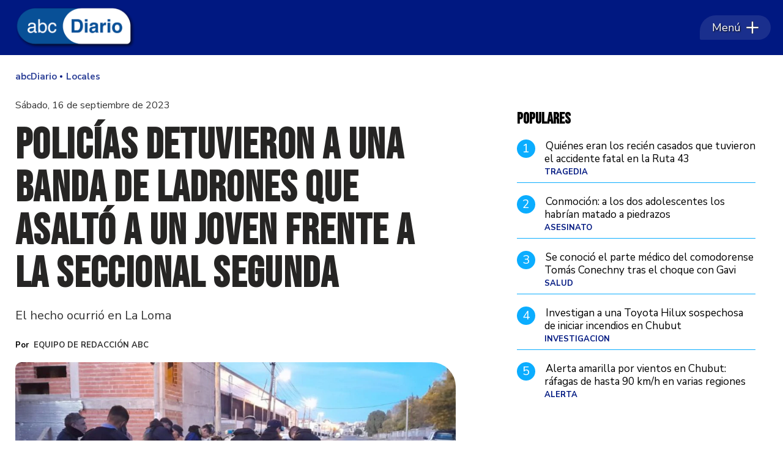

--- FILE ---
content_type: text/html
request_url: http://www.abcdiario.com.ar/locales/2023/09/16/policias-detuvieron-a-una-banda-de-ladrones-que-asalto-a-un-joven-frente-a-la-seccional-segunda/
body_size: 36249
content:
<!DOCTYPE HTML> 
<html lang="es">
<head>
    <meta charset="ISO-8859-1"><link rel="icon" type="image/png" href="/files/image/51/51369/66197a3d2e538-favicon_32_32!.png?s=5d07f194ec97176ba361a49d5e8b4f23&d=1717364335" sizes="32x32"><link rel="icon" type="image/png" href="/files/image/51/51369/66197a3d2e538-favicon_16_16!.png?s=af8ead03b1130f50a636199962210b40&d=1717365203" sizes="16x16"><link rel="apple-touch-icon" href="/files/image/51/51369/66197a3d2e538-favicon_256_256!.png?s=1c32eeddfe0b66e341e29be5bab2ea37&d=1717366536&93645v14"><meta name="apple-mobile-web-app-title" content="abcDiario"><meta name="apple-mobile-web-app-capable" content="yes"><meta name="apple-mobile-web-app-status-bar-style" content="black"><link rel="manifest" href="/files/site/manifest.json"><meta name="viewport" content="width=device-width, initial-scale=1.0"/><meta name="Generator" content="Víncolo CMS"><script>var vsm=vsm||{};vsm.cmd=vsm.cmd||[];</script><script defer src="/files/cachefiles/7a58050dc472b24d4c87b5c280c68560.js?"></script><title>Policías detuvieron a una banda de ladrones que asaltó a un joven frente a la Seccional Segunda - abcDiario</title><meta name="description" content="El hecho ocurrió en La Loma
"><meta name="author" content="Equipo de Redacción ABC"><link rel="canonical" href="https://www.abcdiario.com.ar/locales/2023/09/16/policias-detuvieron-a-una-banda-de-ladrones-que-asalto-a-un-joven-frente-a-la-seccional-segunda/"><script type="application/ld+json">{"@context":"http://schema.org","@type":"NewsArticle","headline":"Polic\u00edas detuvieron a una banda de ladrones que asalt\u00f3 a un joven frente a la Seccional Segunda","description":"El hecho ocurri\u00f3 en La Loma\n","url":"https://www.abcdiario.com.ar/locales/2023/09/16/policias-detuvieron-a-una-banda-de-ladrones-que-asalto-a-un-joven-frente-a-la-seccional-segunda/","datePublished":"2023-09-16T17:57:25-03:00","dateModified":"2023-09-16T20:51:23-03:00","image":"https://www.abcdiario.com.ar/files/image/45/45285/65578ea0e8e85.jpg","author":{"@type":"Person","name":"Equipo de Redacci\u00f3n ABC","url":"https://www.abcdiario.com.ar/autor/autor-2/","image":"https://www.abcdiario.com.ar/files/image/45/45285/65578ea0e8e85.jpg","sameAs":["http://equipo-de-redaccion-abc"]},"articleSection":"Locales","articleBody":"Este s\u00e1bado por la ma\u00f1ana, una banda de asaltantes le rob\u00f3 a un joven frente a la Seccional Segunda, en La Loma, y lo dej\u00f3 semi desnudo. Tras una persecuci\u00f3n, polic\u00edas lograron detener a los ladrones.\nLa v\u00edctima lleg\u00f3 semi desnuda hasta la guardia de la comisar\u00eda, ubicada en la avenida Rivadavia y Viamonte, para denunciar el robo. Afirm\u00f3 que\u00a0hab\u00eda sido interceptado por un grupo de sujetos que le hab\u00edan sustra\u00eddo sus ropas y pertenencias. Agreg\u00f3 que hab\u00edan escapado por el bulevar de la avenida Rivadavia en direcci\u00f3n oeste.\nLos empleados policiales salieron en persecuci\u00f3n y atraparon a los sospechosos\u00a0en la avenida 13 de Diciembre y calle Ameghino, a dos cuadras de la comisar\u00eda.\nLos sujetos ten\u00edan los elementos denunciados como robados como el par de zapatillas, campera, gorra con visera y la billetera\u00a0de la v\u00edctima.\nEl juez de turno dispuso la detenci\u00f3n de los cuatro j\u00f3venes, uno de ellos menor, en averiguaci\u00f3n del delito de robo en poblado y en banda.\n","publisher":{"@type":"Organization","name":"abcDiario","url":"https://www.abcdiario.com.ar","logo":{"@type":"ImageObject","url":"https://www.abcdiario.com.ar/files/image/51/51368/66197a2723d40.png"},"sameAs":["http://facebook.com/abcdiarioar","http://www.x.com/abcdiarioar","http://www.instagram.com/abcdiarioar","http://www.youtube.com/@","http://www.linkedin.com/in/","https://pinterest.com/","https://es.wikipedia.org/wiki/"]},"mainEntityOfPage":"https://www.abcdiario.com.ar/locales/2023/09/16/policias-detuvieron-a-una-banda-de-ladrones-que-asalto-a-un-joven-frente-a-la-seccional-segunda/","speakable":{"@type":"SpeakableSpecification","xpath":["/html/head/title","/html/head/meta[@name='description']/@content"],"cssSelector":[".vsmcontent p"]}}</script><script data-type=vsmhit>vsm.cmd.push(function(){vsm.loadScript('/tools/hit.php?d=d8b8f605c76e5ae893ef479673bfeb623;46288;25;20;4274;20;;&a=30','vsmhit');})</script><meta property="og:type" content="article" /><meta property="og:title" content="Policías detuvieron a una banda de ladrones que asaltó a un joven frente a la Seccional Segunda"><meta property="og:description" content="El hecho ocurrió en La Loma
"><meta property="og:url" content="https://www.abcdiario.com.ar/locales/2023/09/16/policias-detuvieron-a-una-banda-de-ladrones-que-asalto-a-un-joven-frente-a-la-seccional-segunda/"><meta property="og:image" content="https://www.abcdiario.com.ar/files/image/45/45285/65578ea0e8e85_600_315!.jpg?s=e3c969f67f81645d48d02b26194a43e8&d=1727235187"><meta property="og:image:width" content="600"><meta property="og:image:height" content="315"><style>html.dropdown-modal{overflow:hidden}.search-wrapper div.busy{animation:none}.search-wrapper div.busy.absolute.size19{left:5px;top:3px;margin:0px}.search-wrapper div.busy{opacity:0;transition:opacity 0.2s;display:block !important}.search-wrapper div.button{opacity:1;transition:opacity 0.2s;display:block !important}.search-wrapper div.process .busy{opacity:1;transition:opacity 0.3s;;animation:vcpspinneranimation 850ms infinite linear}.search-wrapper div.process .button{opacity:0;transition:opacity 0.3s}input:focus,button:focus{outline:none}input[type=text],textarea,select{max-width:100%}input{height:44px;;font-size:16px}.dropdown-panel{box-shadow:0 0 5px rgba(0,0,0,.5);position:relative;background:inherit}a[vsm-ddp-close]{position:absolute;top:10px;right:10px;width:40px;height:40px;border-radius:50%;transition:opacity 250ms}a[vsm-ddp-close]:after{position:absolute;left:0;top:0;width:100%;height:100%;line-height:40px;content:"\02A2F";color:white;font-size:30px;opacity:1}a[vsm-ddp-close]:hover{opacity:0.8;}a[vsm-ddp-close]:active{opacity:0.5;}a[vsm-ddp-close]{background:var(--button-background-color);opacity:1}.listsearch-wrapper,.sectiontitlesummary-wrapper{display:block;padding:10px 20px;box-sizing:border-box;opacity:0.9;background-color:rgba(0,0,0,0.05);margin-bottom:3em}.sectiontitlesummary-wrapper .sectiontitle{font-size:3em;color:var(--link-color)}.sectiontitlesummary-wrapper .sectionsummary{font-size:180%}.noboxshadow{box-shadow:none}*{-webkit-overflow-scrolling:touch;-webkit-tap-highlight-color:transparent}html{box-sizing:border-box}*,*:before,*:after{box-sizing:inherit}html{font-size:10px;position:relative;height:100%;box-sizing:border-box}body{margin:0;height:100%;box-sizing:border-box}h1,h2,h3{padding:0;margin:0}.page{height:100%;box-sizing:border-box}a{text-decoration:none}.main-article h1{font-size:250%;margin-top:0}.main-article h1 img{max-width:100%;height:auto}body{color:black}path,rect{fill:black}.bgdark{background-color:black;color:rgba(255,255,255,0.8)}.bgdark path,.bgdark rect{fill:rgba(255,255,255,0.8)}[disabled],.disabled{opacity:0.4;pointer-events:none !important}.dimmed,.gray{opacity:0.5}.hidden-title{display:none;}.btn{user-select:none;white-space:nowrap;max-width:100%;overflow:hidden;text-overflow:ellipsis;vertical-align:middle;display:inline-block}.btn-glass{color:inherit}.btn-glass:hover,.btn-glass.hover{color:inherit;background-color:rgba(0,0,0,0.03)}.btn-glass:active,.btn-glass.active{color:inherit;background-color:rgba(0,0,0,0.08)}.bgdark .btn-glass:hover,.bgdark .btn-glass.hover{color:white;background-color:rgba(255,255,255,0.3)}.bgdark .btn-glass:active,.bgdark .btn-glass.active{color:inherit;background-color:rgba(255,255,255,0.2)}.btn.selected{color:inherit;background-color:rgba(0,0,0,0.015)}.bgdark .btn.selected{background-color:rgba(255,255,255,0.2);color:white}.btn-primary{border:none;font-size:1rem;line-height:54px;padding:0 40px;background-color:var(--button-background-color);letter-spacing:1px;display:inline-block;color:rgba(255,255,255,.8) !important;text-transform:uppercase}.btn-primary:hover{background-color:var(--button-hover-background-color)}.btn-primary:active{background-color:var(--button-active-background-color)}.btn-primary img{vertical-align:middle;height:26px;opacity:.8}.btn-primary img+span{margin-left:6px}.btn-solid{border:1px solid rgba(0,0,0,0.5);font-size:1rem;line-height:54px;padding:0 40px;letter-spacing:1px;display:inline-block;color:rgba(0,0,0,0.8) !important;text-transform:uppercase}.btn-solid img{vertical-align:middle;height:26px;opacity:.8}.btn-solid img+span{margin-left:6px}.btn-zoom:hover{transform:scale(1.02) perspective(1px)}.btn-zoom:active{transform:scale(1) perspective(1px)}.btn-press:active{transform:scale(.98) perspective(1px)}.btn-moveup:hover{transform:translateY(-2px)}.btn-moveup:active{transform:translateY(0px)}button.busy .busyicon,div.vplpreloader,div.busy{border-color:rgba(255,255,255,0.5);white-space:nowrap;overflow:hidden;border-style:solid;border-top-color:transparent;animation:vcpspinneranimation 850ms infinite linear;display:inline-block;pointer-events:none}@keyframes vcpspinneranimation{from{transform:rotate(0deg);}to{transform:rotate(360deg)}}div.vplpreloader,div.busy.size64{width:64px;height:64px;border-radius:36px;border-width:3px}button.busy .busyicon,div.busy.size32{width:32px;height:32px;border-radius:20px;border-width:4px}div.busy.size19{width:19px;height:19px;border-radius:18px;border-width:4px}div.busy.size16{width:16px;height:16px;border-radius:10px;border-width:1px}div.vplpreloader,div.busy.absolute{top:50%;left:50%;position:absolute}div.busy.absolute.size16{margin:-8px 0 0 -8px}button.busy .busyicon,div.busy.absolute.size32{margin:-16px 0 0 -16px}div.vplpreloader,div.busy.absolute.size64{margin:-32px 0 0 -32px}.clear{clear:both;font-size:0;height:0}ul{margin:0;padding:0;list-style-type:none}.vsmhidden{display:none !important}main{padding-bottom:5em;box-sizing:border-box;margin-left:auto;margin-right:auto}@media (max-height:800px){main{padding-bottom:3em}}@media (max-height:600px){main{padding-bottom:1em}}.layout-columns{display:flex;align-items:stretch;justify-content:space-between}.layout-columns>*+*{margin-left:3em}@media(max-width:1024px){.layout-columns{flex-flow:row wrap;justify-content:center}.layout-columns>*+*{margin-left:0;margin-top:1em}.layout-columns .layout-columns{flex-flow:row;justify-content:space-between}.layout-columns .layout-columns>*+*{margin-left:3em;margin-top:0}}@media(max-width:600px){.layout-columns .layout-columns{flex-flow:row wrap;justify-content:center}.layout-columns .layout-columns>*+*{margin-left:0;margin-top:1em}}.piece,.piece>.item{position:relative;box-sizing:border-box}.piece .item .image img{vertical-align:middle;width:100%;height:auto}.piece .items .item.hidden{opacity:0.3}article.main-article{margin-bottom:2em;width:100%}article.main-article header{margin-bottom:2em}div.asides{margin-top:6em}div.asides aside.box{max-width:400px;min-width:270px;margin-left:auto;margin-right:auto;margin-bottom:2em;border-radius:5px;text-align:center}aside.box h1{font-size:1.5rem;margin-top:0}aside.box .illustration{margin-top:1em}aside.box .btn{margin:0.5em 0.5em}.box{border:1px solid #e0e0e0;padding:1.5em 1em;box-shadow:rgba(0,0,0,.03) 4px 4px}#vsmtooltip{padding:10px;background-color:#000;color:#f0f0f0;border:0px solid rgba(0,0,0,1);max-width:400px;border-radius:3px;font-size:1.4em}.noboxshadow{box-shadow:none}[vsm-ddp-pos='top']{animation:vsmddptop 0.3s ease;transform:translate3D(0,0,0);}[vsm-ddp-pos='bottom']{animation:vsmddpbottom 300ms ease;transform:translate3D(0,0,0);}[vsm-ddp-pos='left']{animation:vsmddpleft 300ms ease;transform:translate3D(0,0,0);}[vsm-ddp-pos='right']{animation:vsmddpright 300ms ease;transform:translate3D(0,0,0);}[vsm-ddp-pos='modal'],[vsm-ddp-pos='center']{animation:vsmddpcenter 0.5s ease;transform:translate3D(0,0,0);}@keyframes vsmddptop{0%{opacity:0;transform:translateY(8px);pointer-events:none;}}@keyframes vsmddpbottom{0%{opacity:0;transform:translateY(-8px);pointer-events:none;}}@keyframes vsmddpleft{0%{opacity:0;transform:translateX(8px);pointer-events:none;}}@keyframes vsmddpright{0%{opacity:0;transform:translateX(-8px);pointer-events:none;}}@keyframes vsmddpcenter{0%{opacity:0;transform:translateY(-100px);pointer-events:none;}}#vsmimgbutton{right:0}.media #vsmimgbutton{right:0}.block-child{display:flex;flex-direction:row;flex-wrap:wrap}.z25{width:calc((100% - (var(--margin-spacer) * 3)) / 4)}.z50{width:calc(50% - (var(--margin-spacer) / 2))}.block3A .section UL{background:#a9cce7}.block3A .global UL{background:#d9f3ff}.block-idx-1 .block2{display:flex;flex-direction:row;flex-flow:row wrap;align-items:flex-start}.block-wrapper>#vsmcontextmenu{left:50%;transform:translate(-50%,0)}.section-list .block2{display:flex}.section-list .block2 .z75{flex:1;margin-right:0}.section-list .block2 .z25{width:calc(25% - (var(--margin-spacer) / 2));margin-left:var(--margin-spacer)}.blocktitle.piecetitle{font-size:3.5em;max-width:var(--page-width);width:calc(100% - 2.5em)}.bgdark .blocktitle.piecetitle{color:inherit;padding:0}.search-box path.circle,.search-box path.line{fill:transparent !important}.piece .kicker,.piece .folder{font-family:var(--kicker-font);font-weight:700;text-transform:uppercase;line-height:1em;color:var(--background-fourth-color);font-size:1.3em;overflow:hidden;text-overflow:ellipsis;max-width:calc(100% - 100px);display:block;white-space:nowrap;text-overflow:ellipsis;overflow:hidden}.piece .kicker a,.piece .folder a{color:inherit}.piece .folder a:hover{text-decoration:underline}.piece .date{font-size:1.3em;color:rgba(255,255,255,0.6);line-height:1em}.piece:not(.listauthor) .author{margin-top:0.7em;font-size:1.4em;color:#787878}.piece .authortitle{display:inline-block;font-weight:inherit;font-size:inherit}.piece .authortitle a{color:inherit;transition:color 0.3s}.piece .authortitle a:hover{color:#fff}.piece .nomedia .authortitle a:hover{color:#333}.piece .title{font-family:var(--title-font);font-weight:700;color:var(--title-piece-color);font-size:2.8em;line-height:1.25em;display:-webkit-box;-webkit-box-orient:vertical;-webkit-line-clamp:3;overflow:hidden;max-height:3.75em}.z50 .piece:not(.grid,.opinion) .title{-webkit-line-clamp:3;height:3.75em;max-height:unset;margin-bottom:0.5em}.piece .title>a{border:2px solid transparent;transition:border 0.3s}.piece .title:hover>a{border-bottom:2px solid var(--background-fourth-color)}.piece .summary{font-family:var(--summary-font);font-size:1.6em;letter-spacing:1px;line-height:1.2em;text-align:left;color:var(--summary-piece-color);margin-top:0.7em}.piece .media{color:var(--title-piece-color);position:relative}.piece .items .item .k-d{display:flex;gap:10px;align-items:flex-end;justify-content:space-between}.piece .items .item .image img{border-top-left-radius:10px;border-top-right-radius:40px}.page .piece.bgdark{color:#fff}.page .piece.bgdark a{color:inherit}.page .piece.bgdark a:hover{color:inherit}.piece .item .title a{color:inherit}.z25 .piece .title{font-size:2em}.piece .withwidget .image{position:relative}.piece .withwidget .image:before{content:"";position:absolute;width:50px;height:50px;top:4%;right:3%;background:url('/0/lib/svg-icons/videoplay.svg') no-repeat 0 0;z-index:1;background-size:50px;pointer-events:none;transition:all 0.3s}.piece .withwidget:hover .media .image:before,.piece .withwidget:hover .media .image:after{transform:scale(1.1);transition:all 0.2s}.sectiontitlesummary-wrapper .sectiontitle{font-family:var(--interior-title-font);font-size:4em;padding-bottom:0.2em;color:#000;letter-spacing:-2px;font-weight:1000;line-height:1.2em}.sectiontitlesummary-wrapper .sectionsummary{font-family:var(--summary-font);font-size:2.5em;margin:0 0 calc(var(--margin-spacer) / 2) 0;display:block}main .block>#vsmcontextmenu{left:50%;transform:translate(-50%,0)}.block.bkg-b{padding:var(--margin-spacer);box-sizing:border-box}.piece.pwa{position:absolute;top:25px;left:0}@media (max-width:1024px){.z25{width:calc(50% - (var(--margin-spacer) / 2));margin-bottom:var(--margin-spacer)}.z25.zleft{order:2;margin-bottom:0}.z25.zright{order:3;margin-bottom:0}.z25.zmiddle{order:3;margin-bottom:0;margin-right:0}.block3 .z25.zmiddle{float:right}.block4 .z25.zmiddle{margin-right:var(--margin-spacer)}.block5 .z25{order:unset}.block5 .z25.zleft{margin-bottom:var(--margin-spacer)}.block5 .z25.zmiddleleft{float:right;margin-right:0}.block5 .z25.zmiddleright{margin-bottom:0}.z50.zmiddle{order:1;width:100%;margin:0 0 var(--margin-spacer) 0}.z50.zright{order:1;width:100%;margin:0 0 var(--margin-spacer) 0}.z50.zleft{order:1;width:100%;margin:0 0 var(--margin-spacer) 0}}@media (max-width:768px){.zone.z50{width:100%;margin:0 0 var(--margin-spacer) 0}.zone.z25{width:100%;margin:0 0 var(--margin-spacer) 0}.zone.z25.zright{margin-bottom:0}.block3 .zone.z25.zmiddle{margin-bottom:0}.block5 .z25.zmiddleright{margin-bottom:var(--margin-spacer)}.section-list .block2 .z75{width:100%;margin:0}.section-list .block2 .z25{width:100%;margin:0}.section-list .block2{flex-direction:column;gap:var(--margin-spacer)}}:root{--button-background-color:#001881;--button-hover-background-color:#211915;--button-border-radius:5px;--border-radius:4px;--piece-border-radius:5px;--folder-piece-color:#211915;--folder-piece-hover-color:#211915;--title-piece-color:#211915;--title-piece-hover-color:#202020;--summary-piece-color:#6b6767;--link-color:#001881;--link-hover-color:#211915;--link-active-color:#211915;--background-main-color:#001881;--background-second-color:#211915;--background-third-color:#332888;--background-fourth-color:#0BADFF;--background-fifth-color:#CDF1FF;--background-sixth-color:#095587;--background-seventh-color:#e2e2e2;--background-body-color:#FFF;--title-font:'Nunito Sans',sans-serif;--default-font:'Nunito Sans',sans-serif;--summary-font:'Nunito Sans',sans-serif;--kicker-font:'Nunito Sans',sans-serif;--body-font:'Source Serif 4',serif;--botton-font:'Nunito Sans',sans-serif;--menu-font:'Nunito Sans',sans-serif;--date-font:'Nunito Sans',sans-serif;--interior-title-font:'Nunito Sans',sans-serif;--piece-title-vertical-font:'Source Serif 4',serif;--piece-title-font:'Source Serif 4',serif;--title-font-second:'Bebas Neue',sans-serif;--page-width:1400px;--extended-page-width:1480px;--margin-spacer:20px;--min-zone-width:300px;--border-piece-color:#cacaca;--header-collapsed-height:50px;}.page-width{width:calc(100% - 5em);max-width:var(--page-width);margin-left:auto;margin-right:auto;}.extended-width{width:calc(100% - 5em);max-width:var(--extended-page-width);margin-left:auto;margin-right:auto;}.full-width{width:calc(100% - 5em);max-width:none;margin-left:auto;margin-right:auto;}body{font-family:var(--default-font);background-color:var(--background-body-color)}.clear{clear:both;font-size:0;height:0}.separator{clear:both;font-size:0;height:1px;background:transparent;margin:calc(var(--margin-spacer) / 2) 0;position:relative;width:100%;}.zone{position:relative;flex-shrink:0;flex-grow:0}.z75{width:calc(75% - (var(--margin-spacer) / 2))}.z100{width:100%}.block>.z100{margin-bottom:var(--margin-spacer)}.zfull{clear:both}.zleft,.zmiddleleft,.zmiddleright,.zmiddle{float:left;margin-right:var(--margin-spacer);position:relative}.zright{float:right}.block.bgcolor{padding:calc(var(--margin-spacer) * 2) 0}.bgdark{color:rgba(255,255,255,0.9);transition:color 0.3s}.bgdark.piece .title{color:rgba(255,255,255,0.9);transition:color 0.3s}.bgdark.bkg-b .piecetitle{color:rgba(255,255,255,0.9);transition:color 0.3s}.bgdark.piece .title a:hover{color:rgba(255,255,255,1)}.bglight{color:rgba(0,0,0,0.8)}.bgmaincolor{background-color:var(--background-main-color)}.bgsecondcolor{background-color:var(--background-second-color)}.bgthirdcolor{background-color:var(--background-third-color)}.bgfourthcolor{background-color:var(--background-fourth-color)}.bgfifthcolor{background-color:var(--background-fifth-color)}.bgsixthcolor{background-color:var(--background-sixth-color)}.bgseventhcolor{background-color:var(--background-seventh-color)}section.section-title,.piecetitle{line-height:1.1em;width:100%;display:block;position:relative;margin-bottom:var(--margin-spacer);font-family:var(--piece-title-font);text-transform:uppercase;text-align:left;color:var(--background-fourth-color);color:var(--background-main-color);margin:0 auto var(--margin-spacer) auto;padding:calc(var(--margin-spacer) * 1.5) 0 0 0;font-family:var(--title-font-second);text-align:left;}.bgdark section.section-title,.piecetitle{font-size:1.8em}.piecetitle>div{display:inline;z-index:1;position:relative}.piecetitle a{color:inherit}#footer-follow-us .svg-icon img,#footer-follow-us .svg-icon svg{opacity:1}.svg-icon:hover path,.svg-icon:hover rect{opacity:1;transition:opacity 0.3s}article .separatorLine{border-bottom:1px dotted #E9E9E9;margin-bottom:1.7em}main .block>#vsmcontextmenu{left:50%;transform:translate(-50%,0)}#page{position:relative}@media (max-width:1024px){.z75{width:calc(70% - var(--margin-spacer))}.z70{width:calc(50% - var(--margin-spacer))}}@media (max-width:1023px){#page-header #page-header-main-menu-button{margin-left:auto}}@media (max-width:768px){.page .zleft,.page .zright{float:unset}.z75,.z75 .z70,.z75 .z30{width:100%;margin-right:0}.z100.zleft{margin-right:0}.z70{width:100%;margin-right:0}.z70.zleft{margin-bottom:var(--margin-spacer)}.z70.zright{margin-bottom:0;margin-top:var(--margin-spacer)}article.main-article .article-toolbar .share UL LI.whatsapp{display:inline-block}}@media (max-width:580px){.page-width{width:calc(100% - 2.5em);}.zleft:after{display:none}.z70.zright{margin-top:var(--margin-spacer)}}.follow-us-list li{width:40px;height:40px;margin-right:2px;display:inline-block}.follow-us-list li a{width:100%;height:100%;display:flex;align-items:center;justify-content:center}.follow-us-list li a .svg-icon{width:30px;border-radius:var(--border-radius)}.follow-us li path,.follow-us li rect{transition:all 0.3s}.bgdark .follow-us li:hover path,.bgdark .follow-us li:hover rect,#page-header.bglight .follow-us li:hover path:not(.play),#page-header.bglight .follow-us li:hover rect{fill:#fff}#page-header.bglight .follow-us li path:not(.play),#page-header.bglight .follow-us li rect{fill:rgba(255,255,255,0.8)}#page-header.sticky{position:fixed;z-index:10}#page-header.sticky:after{opacity:0;transition:opacity 0.5s}#page-header.block-vertical{max-height:initial}#page-header.block-vertical #page-header-container{display:block;align-items:center;}#page-header.block-vertical #page-header-container>*{position:relative;display:block;margin-right:0;white-space:normal}#page-header.block-vertical #page-header-container .top-header{display:flex;padding:20px 0 40px 0;border-bottom:1px solid #ebebeb;align-items:center}#page-header.block-vertical #page-header-container .header-bottom{display:flex;align-items:center}#page-header.block-vertical .logo-descrip .logo-wrapper{min-height:61px;margin-bottom:10px}#page-header.block-vertical .site-description{font-family:var(--logo-font);font-size:2.2em;color:rgba(0,0,0,0.6);font-style:italic;letter-spacing:0.05em}#page-header.block-vertical .top-header>#header-follow-us{margin-left:auto}#page-header.bglight .page-header-container>#header-follow-us{margin:0}#page-header .page-header-container>#header-follow-us a .svg-icon.youtube svg .play{fill:transparent}.page-header-collapsed #page-header{position:fixed;width:100%;top:0;z-index:10000;transform:translate3d(0,0,0);opacity:1}.page-header-collapsed #page-header[data-scroll-direction="down"]:not(.main-menu-panel-opened){animation:fadeOutUp 0.5s linear 2s 1 normal forwards;}.page-header-collapsed #page-header[data-mouse-direction="up"],.page-header-collapsed #page-header[data-scroll-direction="up"]:not(.main-menu-panel-opened){animation:fadeInUp 0.5s linear 0s 1 normal none;}.vincolo-topbar.page-header-collapsed #page-header{top:50px;}.page-header-collapsed #page #page-header{position:fixed;display:flex;pointer-events:none}.page-header-collapsed body{padding-top:var(--header-collapsed-height)}.padding-first-piece .block-idx-1>.zone>UL>LI:first-child DIV#vsmcontextmenu.absolute{margin-top:var(--header-collapsed-height)}#page-header .site-info{font-size:15px;font-family:'Poppins';displays:none;color:#000;white-space:normal;max-widths:42%;text-align:center;line-height:1.3em;padding-right:22px;width:126px;opacity:1;transition:opacity;transition-delay:150ms;transition-duration:0.3s}.page-header-collapsed #page-header .site-info{opacity:0;visibility:hidden;width:0;padding:0}@keyframes fadeInUp{from{transform:translate3d(0,-100%,0);}to{transform:translate3d(0,0,0);}}@keyframes fadeOutUp{from{opacity:1;}to{opacity:0;transform:translate3d(0,-100%,0);}}@media (max-width:1023px){.piece.grid .piece.banner,.piece.grid .items .item{height:auto}}.page-header-collapsed #page-header-datetime{display:none}#page-header.block-vertical #page-header-container{height:100%;box-sizing:border-box}@media(max-width:1400px){#page-header-container{width:100%;max-width:calc(100% - 40px)}}@media(max-width:1024px){#page-header .main-menu{font-size:1.9em}#page-header-container>#page-header-search-box{display:none}#page-header-container>#header-follow-us{display:none}}@media(max-width:900px){#page-header .logo-wrapper,#page-header #page-header-search-box{position:relative}}#page-header{width:100%;position:relative;height:90px;min-height:60px;max-height:19vh;margin:0 auto;box-sizing:border-box;transition:height 200ms;z-index:1000000}#page-header:not(.sticky){margin-bottom:var(--margin-spacer)}#page-header-container{height:inherit;margin:0 auto;width:100%;height:100%}#page-header-container.bgdark,#page-header.bgdark{background-color:var(--background-main-color)}#page-header-container{display:flex;align-items:center;flex-flow:row;justify-content:space-between}#page-header-container>*{position:relative;display:inline-block;vertical-align:top;margin-right:1rem;white-space:nowrap}#page-header .main-menu{margin-right:0}#page-header .main-menu-button{transition:opacity 0.1s,width 0.2s 0.2s;margin:0;pointer-events:all;border-top-left-radius:60px;border-bottom-left-radius:5px;border-top-right-radius:45px;border-bottom-right-radius:45px;display:flex;align-items:center;padding:0 20px}#page-header .main-menu-button:before{content:"";position:absolute;top:0;right:0;bottom:0;left:0;border-top-left-radius:60px;border-bottom-left-radius:5px;border-top-right-radius:45px;border-bottom-right-radius:45px;backdrop-filter:blur(1px);background-color:rgba(255,255,255,0.10);z-index:0}#page-header .main-menu-button .text{order:1;flex-shrink:0;text-shadow:1px 1px 2px #000;z-index:1}#page-header .main-menu-button .svg-icon{order:2;flex-shrink:0;width:20px;height:20px;display:flex;margin-left:0.5em;z-index:1}#page-header .main-menu-button>a{display:flex;color:#fff;line-height:40px;font-size:1.8em;align-items:center;position:relative}#page-header .main-menu-button a:active .svg-icon{opacity:0.90;transition:transform 200ms}#page-header .main-menu-button .follow-us .svg-icon{width:46px;height:46px;background-color:transparent}#page-header .main-menu-button .follow-us .svg-icon:before{display:none}#page-header .main-menu-button .svg-icon svg path{fill:#fff;stroke:rgba(0,0,0,1);stroke-width:0.04em}#page-header .main-menu-wrapper{overflow:hidden;position:relative;top:50%;transform:translateY(-50%);transition:transform linear .2ms;background:transparent}#page-header-container.full-width{width:100%}#page-header-datetime{font-size:1.1em;text-transform:uppercase;margin:0;color:var(--background-main-color);flex:1 100%;text-align:center;margin-top:5px;order:3;align-self:flex-start}@media(max-width:768px){#page-header-container>#main-menu{display:none}#page-header .site-info{display:block}#page-header .main-menu-button{width:92px;padding:0 10px;opacity:1;margin-right:5px;transition:opacity 0.2s 0.2s,width 0.3s}#page-header #page-header-main-menu-button{margin-left:unset}}.logo-btnmenu{pointer-events:all}.logo-wrapper{position:relative;padding:0;transition:width 0.3s;width:200px;height:90px;margin:0}.logo-wrapper A.logo{color:inherit;z-index:2;display:block;position:relative;width:100%;height:100%;margin-left:3px}.logo-wrapper A.logo SPAN{display:inline-block;line-height:100%;font-size:2rem;max-width:100%;position:absolute;top:50%;transform:translateY(-50%);transition:opacity 500ms}.logo-wrapper A.logo img{max-width:100%;max-height:100%;position:absolute;top:50%;left:50%;transform:translate(-50%,-50%);width:auto;height:auto}.logo-wrapper.empty-piece{min-width:50px;min-height:50px}.logo-wrapper.empty-piece A.logo{width:100%;height:100%;display:inline-block;border:3px dotted transparent;border-color:inherit;opacity:0.5}.logo-wrapper.empty-piece A.logo span{text-align:center;width:100%}A.logo .dark{opacity:0;visibility:hidden;transition:opacity 500ms}A.logo .light{opacity:1;visibility:visible;transition:opacity 500ms}.bgdark A.logo .light{display:none}.bgdark A.logo .dark{opacity:1;visibility:visible;transition:opacity 500ms}@media(max-width:768px){.logo-wrapper{width:150px}}.search .message{line-height:2em;margin-bottom:1.5em;font-size:14px;text-transform:uppercase;color:#1D1D1B}.search .message .searchtext{color:#BED630;font-style:italic}.search .pager{text-align:center;font-size:140%;margin-top:2em;font-weight:normal}.search .pager .page,.search .pager .selected{width:auto;border:1px solid #770200;border-radius:2px;box-shadow:none;background:none;padding:5px 8px;display:inline-block;margin-right:5px}.search .pager .page:hover,.search .pager .prev:hover,.search .pager .next:hover{background:rgba(119,2,0,0.6);color:#fff}.search .pager .prev{margin-left:16px;padding:5px 8px}.search .pager .next{margin-right:2px;padding:5px 8px}.search .pager .selected{color:#fafafa;background-color:#770200}.listsearch-wrapper{background-color:rgba(0,0,0,0.05);width:100%;line-height:120%;padding:20px;box-sizing:border-box;margin-bottom:20px}.search-box{width:40px;height:40px;cursor:pointer;margin:0 0 0 auto;opacity:0.8;transition:opacity 0.3s,width 0.3s;border:2px solid rgba(255,255,255,0.9);border-radius:20px;;backdrop-filter:blur(5px)}.search-box form{margin:0;height:100%}.search-box input[type=text]{position:relative;z-index:1;width:100%;height:36px;min-height:36px;font-size:16px;border:0;border-radius:20px;color:rgba(255,255,255,1);background-color:transparent}.search-box.focus input[type=text]{padding:0 45px 0 20px}.search-box.focus{cursor:default;width:200px}.page-header-collapsed #page-header-container>.search-box{opacity:0}.page-header-collapsed .search-box:after{width:30px;height:30px}.page-header-collapsed #page-header.block-vertical #page-header-container>.search-box{display:none}@keyframes busyanimation{0%{transform:rotate(0deg)}100%{transform:rotate(360deg)}}.search-box .svg-icon.search{background-color:transparent;position:absolute;width:25px;top:calc(50% - 12px);right:6px}.menu-drop-wrapper .search-box .svg-icon.search{right:10px;left:unset}.search-box path.circle,.search-box path.line{fill:transparent;stroke:rgba(255,255,255,0.9)}.svg-icon.search:hover path,.svg-icon.search:hover rect{fill:transparent;stroke:#fff}#page-header-stacked-search-box .svg-icon.search{width:45px;left:0;transition:all 200ms}#page-header-stacked-search-box.focus .svg-icon.search{width:30px;left:0;transition:all 1200ms}@media (min-width:1023px){#page-header.block-vertical #page-header-container>.search-box{top:5px}}.main-menu{font-family:var(--menu-font);min-width:65px;color:rgba(255,255,255,0.9);font-size:1.8em;font-weight:1000;opacity:1;transition:opacity 0.3s}.main-menu ul{position:relative;padding:0;white-space:nowrap;list-style:none}.main-menu>ul{background:inherit}.main-menu li{display:inline-block;white-space:nowrap;position:relative;border-top-left-radius:12px;border-bottom-left-radius:12px;border-top-right-radius:12px;border-bottom-right-radius:12px;background-color:transparent;transition:background 0.3s;color:#fff;line-height:30px}.main-menu li a:not(.ddb):before{content:'';position:absolute;width:80%;height:2px;border-radius:2px;background-color:#fff;bottom:0;left:10%;transform-origin:right;transform:scaleX(0);transition:transform .3s ease-in-out}.main-menu li a:not(.ddb):hover:before{transform-origin:left;transform:scaleX(1)}.main-menu li a{position:relative;display:inline-block;padding:0 1em;cursor:pointer;vertical-align:top;box-sizing:border-box;color:inherit;line-height:1.5em}.main-menu li span.text{display:inline-block;max-width:100%;overflow:hidden;vertical-align:top;text-overflow:ellipsis;padding:0 1px}.main-menu .more-button>a{display:inline-block;position:relative;white-space:nowrap}.main-menu .more-button>a>.text:after{display:inline-block;content:"\25BE";margin-left:0.3em;font-size:30px;vertical-align:top}.main-menu .more-panel{position:absolute;max-height:500px;widths:250px;overflow:auto;padding:4px}.main-menu .more-list li{display:block;overflow:hidden;white-space:nowrap;text-overflow:ellipsis;width:100%}.main-menu .more-list a{display:block}.main-menu-panel .main-menu-wrapper{display:block;margin:0}.main-menu-panel .main-menu{width:100%;margin-left:auto;margin-right:auto}.main-menu-panel .main-menu ul{white-space:normal;line-height:40px;letter-spacing:0.5px;text-align:center}.main-menu-panel .main-menu li{display:block}.main-menu-panel .follow-us{text-align:left;width:100%;max-width:500px;margin:20px auto;padding:10px 0;opacity:1;visibility:visible}.main-menu-panel .follow-us ul{text-align:center}.main-menu-panel .follow-us li{width:40px;height:40px;display:inline-block;box-sizing:border-box;margin:0 0.4em}.main-menu-panel .follow-us li a{display:inline-block;box-sizing:border-box}.main-menu-panel .follow-us li .svg-icon:before{border-radius:5px}.main-menu-panel .search-box{left:50%;position:relative;transform:translate(-50%,0)}.main-menu-panel .search-box.focus{margin-left:0}#page-header .main-menu-panel.dropdown-panel{display:none;width:100vw;height:100vh;z-index:10000;overflow-y:auto}#page-header .main-menu-panel.dropdown-panel .logo-wrapper{display:none}#page-header .main-menu-panel.dropdown-panel .main-menu{font-size:3.5em;flex-grow:2;display:flex;align-items:center;margin:0}#page-header .main-menu-panel.dropdown-panel a[vsm-ddp-close]{background:unset;right:var(--margin-spacer);top:var(--margin-spacer)}#page-header .main-menu-panel.dropdown-panel a[vsm-ddp-close]:after{font-size:5em}#page-header .main-menu-panel.dropdown-panel a[vsm-ddp-close]:hover{cursor:pointer}#page-header .main-menu-panel.dropdown-panel .search-box{transform:unset;left:unset;width:100%;margin:0 auto;max-width:320px;margin-top:calc(var(--margin-spacer) * 2)}#page-header .main-menu-panel.dropdown-panel .follow-us{width:100%;max-width:100%;margin:0 auto;padding:calc(var(--margin-spacer) * 2) 0}#page-header .main-menu-panel.dropdown-panel .menu-drop-wrapper{display:flex;flex-direction:column;justify-content:center;height:calc(100% - (var(--margin-spacer) * 4));margin:calc(var(--margin-spacer) * 2) 0}.vincolo-topbar #page-header .main-menu-panel.dropdown-panel .menu-drop-wrapper{height:calc(100% - (var(--margin-spacer) * 4) - 50px)}.page-header-collapsed #page-header-container>#header-follow-us{opacity:0;visibility:hidden}.page-header-collapsed #page-header-container>.main-menu{opacity:0}UL.vsmmenu{-webkit-user-select:text;-khtml-user-select:text;-moz-user-select:text;-o-user-select:text;user-select:text}UL.vsmmenu LI.more-button .more-panel,UL.vsmmenu UL.vsmmenu{background-color:#fff;margin-left:-10000px;opacity:0;border-radius:var(--border-radius);padding:10px 0;margin-top:15px;position:absolute;float:left;left:0;-webkit-transition:opacity 300ms linear 0ms,margin-left 0ms linear 300ms;-moz-transition:opacity 300ms linear 0ms,margin-left 0ms linear 300ms}UL.vsmmenu LI.more-button .more-panel{margin-top:0}#page-header .menu-drop-wrapper UL.vsmmenu{display:flex;flex-wrap:wrap;width:calc(100% - 4em);height:auto;max-width:var(--page-width);margin:0 auto;justify-content:center;text-align:center}#page-header .menu-drop-wrapper UL.vsmmenu UL.vsmmenu{padding:10px 0;border-radius:0;font-size:0.63em;position:relative;opacity:1;float:unset;box-shadow:unset}#page-header .menu-drop-wrapper UL.vsmmenu UL.vsmmenu:before,#page-header .menu-drop-wrapper UL.vsmmenu UL.vsmmenu:after{display:none}#page-header .menu-drop-wrapper UL.vsmmenu LI.mitem{width:300px;margin-top:0.2em;background-color:transparent;transition:background 0.2s}#page-header .menu-drop-wrapper UL.vsmmenu LI.mitem:first-child{margin-top:0}#page-header .menu-drop-wrapper UL.vsmmenu LI.mitem .text{display:block;text-shadow:none}#page-header .menu-drop-wrapper UL.vsmmenu LI.mitem UL.vsmmenu LI.mitem{color:inherit;border-radius:0;margin-top:0}#page-header .menu-drop-wrapper UL.vsmmenu LI.mitem UL.vsmmenu LI.mitem a:before{background-color:#fff}#page-header .menu-drop-wrapper UL.vsmmenu LI.mitem UL.vsmmenu LI.mitem a:hover:before{background-color:#fff}UL.vsmmenu LI.mitem:hover>UL.vsmmenu{-webkit-transition:margin-left 0ms,opacity 300ms;-moz-transition:margin-left 0ms,opacity 300ms}UL.vsmmenu LI.more-button UL:before,UL.vsmmenu LI.mitem UL.vsmmenu:before{content:"";box-shadow:0 0 5px rgba(0,0,0,.5);position:absolute;left:50%;top:0;width:20px;height:20px;background:#fff;transform:translate(-50%,calc(-100% + 10px)) rotate(45deg);z-index:-1;transition:none}UL.vsmmenu LI.more-button UL:after,UL.vsmmenu LI.mitem UL.vsmmenu:after{content:"";position:absolute;left:50%;top:0;width:33px;height:20px;background:#fff;transform:translate(-50%,0);z-index:-1}UL.vsmmenu LI .dropdown-panel LI.mitem{display:block;color:#000}UL.vsmmenu LI .dropdown-panel LI.mitem A{display:block;font-size:0.9em;border-radius:0}UL.vsmmenu LI .dropdown-panel LI.mitem A.mitem{line-height:40px;-webkit-user-select:none;-khtml-user-select:none;-moz-user-select:none;-o-user-select:none;user-select:none}UL.vsmmenu LI .dropdown-panel LI.mitem A.ddb{display:none}UL.vsmmenu LI.mitem A.mitem{-webkit-user-select:none;-khtml-user-select:none;-moz-user-select:none;-o-user-select:none;user-select:none}UL.vsmmenu LI.mitem A.dd{padding-right:30px}UL.vsmmenu LI.mitem A.ddb{padding:0;position:absolute;right:calc(0.5em - 7px);width:30px;height:15px;display:flex;justify-content:center;align-items:center;top:50%;transform:translate(0,-50%);background:transparent}UL.vsmmenu LI.mitem A.ddb span.ddb{display:none}UL.vsmmenu LI.mitem A.ddb:before{content:"\25BE";margin-left:0.3em;font-size:30px}.main-menu-panel.dropdown-panel UL.vsmmenu A.ddb{display:none}UL.vsmmenu LI.more-button .more-panel.vsm-ddp,UL.vsmmenu LI.mitem:hover>UL.vsmmenu,UL.vsmmenu LI.mitem.visible>UL.vsmmenu{margin-left:0px;opacity:1;z-index:0}UL.vsmmenu LI.more-button .more-panel.vsm-ddp UL{margin:0;opacity:1;position:unset;padding:0 0 0 1em;white-space:normal;color:#999;float:none;box-shadow:none}UL.vsmmenu LI.more-button .more-panel.vsm-ddp UL LI{color:#000}UL.vsmmenu LI.more-button:hover .more-panel.dropdown-panel{display:block;margin:0;opacity:1;float:none}UL.vsmmenu LI.more-button .more-panel.vsm-ddp UL ul LI{font-size:0.8em}html.dropdown-menu-opened body{overflow:hidden}.menu-drop-wrapper>.main-menu>UL.vsmmenu>LI.mitem{margin-bottom:1em;text-align:center}.menu-drop-wrapper>.main-menu>UL.vsmmenu>LI.mitem a{padding:0}.menu-drop-wrapper>.main-menu>UL.vsmmenu>LI.mitem LI{font-weight:normal}.menu-drop-wrapper>.main-menu>UL.vsmmenu>LI.mitem UL{text-align:left;background-color:transparent}.search-box-focus .main-menu{opacity:0;visibility:hidden}@media (max-width:599px){#page-header .menu-drop-wrapper UL.vsmmenu{justify-content:center;width:100%}#page-header .main-menu-panel.dropdown-panel .menu-drop-wrapper{justify-content:unset}}.svg-icon{overflow:hidden;position:relative;display:inline-block;transition:opacity 200ms;min-width:16px;min-height:16px;text-align:center;vertical-align:middle;}.svg-icon img,.svg-icon svg{position:relative;z-index:1;width:100%;height:100%;display:inline-block;vertical-align:middle}.svg-icon:before{content:"";position:absolute;z-index:0;top:0;left:0;width:100%;height:100%;opacity:0;transition:opacity ease-out 200ms;}a .svg-icon svg path{transition:all 0.3s}a:hover .svg-icon svg path{transition:all 0.3s}a:hover .svg-icon.tiktok svg path{stroke:unset}a .svg-icon.youtube svg .play{fill:transparent}.share{}.share .title{}.share UL{margin:0;padding:0;list-style:none;white-space:nowrap;}.share LI{display:inline-block;margin:0;padding:0;margin-bottom:1.5em;}.share A{display:inline-block;position:relative;cursor:pointer;width:38px;height:38px;line-height:38px;box-sizing:border-box;color:inherit;border-radius:5px;transition:background-color 250ms;}.share .svg-icon{width:inherit;height:inherit;line-height:inherit;border-radius:0;background-color:transparent;}.share .svg-icon:before{border-radius:0;}.share .text{display:none;margin-left:0.4em;}.share .count{position:absolute;left:0;width:100%;top:-20px;text-align:center;color:#333;font-family:Arial,Helvetica,Sans-serif;font-size:11px;opacity:0;transform:translateY(5px);transition:opacity 200ms,transform 250ms;}.share A:hover .count{opacity:1;transform:translateY(0);display:none;}.share-list-panel{box-sizing:border-box;min-width:50px;position:absolute;overflow:auto;max-width:200px}.share-list-panel UL{padding:0.3em}.share-list-panel UL LI{margin-right:0;display:block;line-height:44px;white-space:nowrap}.share-list-panel UL A{width:100%}.share-list-panel UL A:hover{background:rgba(0,0,0,0.05)}.share-list-panel UL .svg-icon{vertical-align:top}.share-email-panel{box-sizing:border-box;width:350px;height:425px;padding:20px;overflow:auto;}.share-email-panel .title{height:2.5em;line-height:2.5em;background-color:var(--link-color);font-size:1.6em;color:#fff;padding:0 1em;text-transform:uppercase;margin-bottom:1em}.share-email-panel .input{margin-bottom:1.5em}.share-email-panel .input.button{margin-bottom:0}.share-email-panel label{line-height:1em;display:block;font-size:160%;margin-bottom:0.2em}.share-email-panel input{width:100%}.share-email-panel textarea{width:100%;line-height:1.5em;resize:none;min-height:5em}.share-email-panel .input.button{text-align:right}.share-email-panel .input.grecaptcha>div{float:right}.share-email-panel .input.grecaptcha:after{content:"";display:block;clear:right}.share-email-panel .share-email-form.visible{visibility:visible;opacity:1;margin-left:0;transition:opacity 0.5s 0.5s}.share-email-panel .share-email-form.hidden{height:0;visibility:hidden;opacity:0;margin-left:-10000px;transition:opacity 0.3s,visibility 0s 0.3s,margin-left 0s 0.3s;}.share-email-panel .share-email-result.visible{position:absolute;text-align:center;font-size:1.5em;;visibility:visible;opacity:1;margin-left:0;transition:opacity 0.5s 0.5s;top:50%;left:0;right:0;transform:translateY(-50%);}.share-email-panel .share-email-result.hidden{height:0;visibility:hidden;opacity:0;filter:alpha(opacity=0);margin-left:-10000px;transition:opacity 0.3s,visibility 0s 0.3s,margin-left 0s 0.3s;}.share-email-panel a[vsm-ddp-close]{top:22px;right:22px}.share-email-panel div.vplpreloader{border-color:rgba(0,0,0,0.5);border-top-color:transparent;}#notification-subscribe-button{background:#000;border:2px solid #fff;box-shadow:0px 0px 8px 2px rgba(0,0,0,0.5);border-radius:50%;width:50px;height:50px;position:fixed;bottom:10px;right:10px;z-index:10;opacity:0;visibility:hidden;padding:0;transition:visibility 0.1s 0.1s,opacity 0.4s 2s;}#notification-subscribe-button img{animation:swing 3s 2s infinite forwards;transform-origin:top center;}#notification-subscribe-button.visible{opacity:1;visibility:visible;}div#vsmtooltip[element=notification-subscribe-button]{margin-left:10px;max-width:215px}@keyframes swing{2.5%{transform:rotate3d(0,0,1,20deg)}5%{transform:rotate3d(0,0,1,-20deg)}7.5%{transform:rotate3d(0,0,1,10deg)}10%{transform:rotate3d(0,0,1,-10deg)}12%{transform:rotate3d(0,0,1,0deg)}to{transform:rotate3d(0,0,1,0deg)}}.piece.news.padding{padding:calc(var(--margin-spacer)/2)}.piece.news .title{color:inherit;padding-bottom:3px}.piece.news .title a{color:inherit;transition:color 0.3s}.piece.news .summary{display:-webkit-box;-webkit-box-orient:vertical;-webkit-line-clamp:2;max-height:2.4em;overflow:hidden;letter-spacing:1px}.piece.news .media .widget>div{width:100% !important}.piece.news .media iframe{width:100%}.piece.news .media .image a{position:relative;display:block}.piece.news .media .image img{}.piece.news .item-info-wrapper{position:relative;display:flex;align-items:flex-start;width:100%;padding:1em 1em 1.2em 1em;flex:1;align-items:flex-start;flex-direction:row}.piece.news .item-info-wrapper .authorimage{width:84px;flex-shrink:0;margin-right:1em}.piece.news .item-info-wrapper .authorimage img{border-radius:50%}.piece.news .t-k-d{max-width:100%}.piece.news .item{position:relative;background:linear-gradient(135deg,#e3e2e7,#fff);border-top-left-radius:10px;border-bottom-left-radius:10px;border-top-right-radius:40px;border-bottom-right-radius:2px;box-shadow:2px 2px 4px 2px rgba(0,0,0,0.2)}.z25 .piece.news .summary{font-size:1.4em}.z25 .piece.news .title,.zone .piece.grid .title{-webkit-line-clamp:4;height:5em;max-height:unset;overflow:hidden;font-size:1.8em;margin-bottom:1.5em}.z100 .piece.news:not(.grid) .summary{display:block;max-height:unset;font-size:2em}.piece.news.standard-bkg-color .items .item:not(.nomedia) .item-info-wrapper .author{color:rgba(255,255,255,0.8)}.piece.news.bkg-trans .media:before{content:"";pointer-events:none;border-radius:var(--piece-border-radius);background-color:rgba(0,0,0,0.2);position:absolute;top:0;right:0;bottom:0;left:0;z-index:1}.piece.news.bkg-trans .items .item .folder{top:20px;left:20px;border-radius:var(--button-border-radius);color:#fff;padding:0 10px;z-index:2}.piece.news.bkg-trans .items .item .item-info-wrapper{z-index:2;background-color:transparent}.piece.news.bkg-trans .items .item .item-info-wrapper .title,.piece.news.bkg-trans .items .item .item-info-wrapper .summary{color:#FFFFFF}.piece.news.bkg-trans .items .item .item-info-wrapper .author{color:rgba(255,255,255,0.8)}.piece.news.bkg-trans .item-info-wrapper{position:absolute;bottom:0}.piece.news.bkg-trans .media .image img{border-radius:var(--piece-border-radius)}.piece.news .items .item.nomedia{background-color:#f2f2f2;border:1px solid var(--border-piece-color);border-radius:var(--piece-border-radius);padding:2em 15px}.piece.news .items .item.nomedia .item-info-wrapper{position:relative;border:0;padding:0;background-color:transparent}.piece.news .items .item.nomedia .item-info-wrapper .title,.piece.news .items .item.nomedia .item-info-wrapper .summary{max-height:unset;color:#000;text-shadow:unset}.piece.news .items .item.nomedia .ktsa .title a:hover{color:#000}.piece.news .items .item.nomedia .ktsa .summary{display:-webkit-box;-webkit-line-clamp:10;max-height:unset;color:#787878}.piece.news .items .item.nomedia .folder,.piece.news .items .item.nomedia .kicker{display:inline-block;border-radius:var(--button-border-radius);color:#fff;line-height:25px;height:25px;padding:0 10px;z-index:2;background-color:var(--background-main-color);max-width:100%;overflow:hidden;text-overflow:ellipsis;white-space:nowrap}.z25 .piece.news .items .item.nomedia{padding:15px}.piece.news.r40 .item{display:flex}.piece.news.r40 .media{width:40%;order:2}.piece.news.r40 .title{font-size:2.3em}.piece.news.r40 .item-info-wrapper{border-bottom:0}.piece.news.r40 .separator{height:4px;background-color:rgba(0,0,0,0.05)}@media(max-width:768px){.zone .piece.news .item-info-wrapper{padding:15px}.zone .piece.news .items .item.nomedia{padding:15px}.piece.news .item-info-wrapper .authorimage{position:absolute;margin:0;padding:0;bottom:15px;left:10px;width:40px}.piece.news .item-info-wrapper .authorimage img{width:100%;height:auto}.piece.news .item-info-wrapper .author{padding-left:40px;line-height:40px;margin-top:10px;display:flex;align-items:center}.piece.news .title{font-size:2em}.piece.news .summary{font-size:1.4em}.piece.news .kicker,.piece.news .folder{letter-spacing:1px}.piece.news .ktsa{width:100%}}.piece.banner{text-align:center;border:0}.piece.banner .item{overflow-x:hidden;height:auto;max-width:100%;width:inherit;margin:0 auto}.piece.banner .item object{width:100% !important}.piece.banner .item img{max-width:100%;height:auto}@media (max-width:1239px){.piece.banner .item img{width:100%;height:auto}}@media (max-width:1200px){.z25 .piece.banner{display:inline-block;vertical-align:middle;text-align:center}.z25 .piece.banner + .separator{display:inline-block;width:calc(var(--margin-spacer)*2)}}.piece.ranking{padding:0 0 2.5em 0;background-colors:var(--background-second-color);border-top-left-radius:10px;border-bottom-left-radius:10px;border-top-right-radius:30px;border-bottom-right-radius:2px;padding:2em 2em 4em 2em}.piece.ranking .piecetitle{color:inherit;text-transform:uppercase;font-size:2.5em;padding:0}.piece.ranking .items .item{position:relative;text-align:left;display:flex;align-items:flex-start;padding-top:1em}.piece.ranking .items .item:first-child{padding-top:0}.piece.ranking .items .item .media{display:inline-block;vertical-align:middle;margin-right:10px;margin-bottom:0;width:calc(40% - 15px)}.piece.ranking .items .item .media .image img{width:100%;height:auto}.piece.ranking .items .item .index{font-size:2em;width:30px;height:30px;color:#fff;font-family:var(--interior-title-font);line-height:1em;flex-shrink:0;margin-right:15px;display:flex;border-radius:50%;align-items:center;justify-content:center;background-color:var(--background-fourth-color)}.piece.ranking .items .item .title{display:inline-block;vertical-align:middle;font-size:1.7em;font-weight:normal;color:inherit;margin-bottom:0.3em}.piece.ranking .items .separator{background-color:var(--background-fourth-color)}.piece.ranking .items .t-k-d{max-width:calc(100% - 45px)}.piece.ranking.bgmaincolor .kicker,.piece.ranking.bgmaincolor .folder,.piece.ranking.bgsecondcolor .kicker,.piece.ranking.bgsecondcolor .folder,.piece.ranking.bgthirdcolor .kicker,.piece.ranking.bgthirdcolor .folder,.piece.ranking.bgfifthcolor .kicker,.piece.ranking.bgfifthcolor .folder,.piece.ranking.bgfifthcolor .kicker,.piece.ranking.bgsixthcolor .folder{color:var(--background-fourth-color)}.piece.ranking.bgfourthcolor .items .item .index,.piece.ranking.bgfourthcolor .items .separator{background-color:var(--background-sixth-color)}.piece.ranking.bgfourthcolor .kicker,.piece.ranking.bgfourthcolor .folder,.piece.ranking.bgfourthcolor .date{color:var(--background-sixth-color)}.piece.mosaic{position:relative;color:var(--piece-title-color)}.piece.mosaic .item{float:left;position:relative}.piece.mosaic .item:hover{cursor:pointer}.piece.mosaic .item.withwidget .image.widget{z-index:1}.piece.mosaic:not(.mosaic3) .item .image{margin-bottom:0.5em}.piece.mosaic .item .image img{width:100%;height:auto}.piece.mosaic .item .title{font-size:2.1em;max-width:100%;overflow:hidden;text-overflow:ellipsis;display:-webkit-box;-webkit-line-clamp:2;-webkit-box-orient:vertical;max-height:6.6em}.piece.mosaic .item .title a{white-space:initial;line-height:1em;color:inherit}.piece.mosaic .withwidget .image:before{width:40px;height:40px;background-size:40px 40px}.piece.mosaic .item-1.withwidget .image:before{width:70px;height:70px;background-size:70px 70px}.piece.mosaic .item-1.withwidget .image.widget:before{display:none}.piece.mosaic.widgetmode .item.withwidget .title{display:none}.piece.mosaic.standard .item-1{width:calc(50% - var(--margin-spacer));margin:0 var(--margin-spacer) 0 0}.piece.mosaic.standard .item-1 .title{font-size:3.5em;-webkit-line-clamp:3;max-height:3.3em}.piece.mosaic.standard .item-2{width:50%;margin:0 0 calc(var(--margin-spacer) / 2) 0}.piece.mosaic.standard .item-2 .folder{font-size:1.4em}.piece.mosaic.standard .item-3{width:calc(25% - (var(--margin-spacer)/2));margin:0 calc(var(--margin-spacer)/2) 0 0}.piece.mosaic.standard .item-3 .folder{font-size:1.4em}.piece.mosaic.standard .item-4{width:calc(25% - (var(--margin-spacer)/2));margin:0 0 0 calc(var(--margin-spacer)/2)}.piece.mosaic.standard .item-4 .folder{font-size:1.4em}.piece.mosaic.mosaic3 .item{width:calc(30% - var(--margin-spacer))}.piece.mosaic.mosaic3 .item .image:after{content:"";position:absolute;width:100%;height:100%;top:0;left:0;background:rgb(0,0,0);background:radial-gradient(circle,rgba(0,0,0,0) 0%,rgba(0,0,0,1) 100%)}.piece.mosaic.mosaic3 .withwidget .image:before{background-color:rgba(0,0,0,1);border-radius:50%}.piece.mosaic.mosaic3 .item .image img{border-radius:10px;border:1px solid #000}.piece.mosaic.mosaic3 .item .image.widget div{border-radius:10px;border:1px solid transparent}.piece.mosaic.mosaic3 .item .title{position:absolute;color:#C6C6C6;left:50%;transform:translate(-50%,0);width:90%;text-align:center;bottom:10px;margin:0}.piece.mosaic.mosaic3 .item .title a{color:#C6C6C6}.piece.mosaic.mosaic3 .item-1{width:70%;margin-right:calc(var(--margin-spacer) / 2)}.piece.mosaic.mosaic3 .item-1 .title{font-size:3em}.piece.mosaic.mosaic3 .item-2{margin-left:calc(var(--margin-spacer) / 2);margin-bottom:calc((var(--margin-spacer) / 2) - 1px)}.piece.mosaic.mosaic3 .item-3{margin-left:calc(var(--margin-spacer) / 2);margin-top:calc((var(--margin-spacer) / 2) - 2px)}.piece.mosaic.widgetmode .item .image.widget:before{display:none}.piece.mosaic.widgetmode .item .image.widget:after{display:none}.piece.mosaic.widgetmode .item .image.widget iframe{width:100% !important;height:100% !important}.piece.mosaic.widgetmode .item .image.widget div{width:100% !important}.piece.mosaic.widgetmode .item .image:not(.widget){overflow:hidden;position:relative;display:flex;align-items:center}.piece.mosaic.standard.widgetmode .item .image{background-color:rgba(0,0,0,1)}.piece.mosaic.standard.widgetmode .item .image.widget div{height:180px !important}.piece.mosaic.standard.widgetmode .item-1 .image.widget div{height:400px !important}.piece.mosaic.standard.widgetmode .item .image:not(.widget){height:180px !important}.piece.mosaic.standard.widgetmode .item-1 .image:not(.widget){height:400px !important}.piece.mosaic.mosaic3.widgetmode .item .image.widget div{height:197px !important}.piece.mosaic.mosaic3.widgetmode .item-1 .image.widget div{height:420px !important}.piece.mosaic3.widgetmode .item .image:not(.widget){height:197px}.piece.mosaic3.widgetmode .item-1 .image:not(.widget){height:420px}@media (max-width:1024px){.piece.mosaic.standard .item-1 .title{font-size:3em;-webkit-line-clamp:3}.piece.mosaic.mosaic3 .item{width:calc(50% - var(--margin-spacer)/2);margin-top:0;margin-bottom:0}.piece.mosaic.mosaic3 .item-1{width:100%;margin-right:0;margin-bottom:var(--margin-spacer)}.piece.mosaic.mosaic3 .item-2{margin-left:0;margin-right:calc(var(--margin-spacer)/2)}.piece.mosaic3.widgetmode .item-1 .image:not(.widget){height:auto}}@media (max-width:768px){.piece.mosaic.standard .item-1{width:100%;margin:0 0 var(--margin-spacer) 0}.piece.mosaic.standard .item-2{width:100%;margin:0 0 var(--margin-spacer) 0}.piece.mosaic.standard .item-3{width:100%;margin:0 0 var(--margin-spacer) 0}.piece.mosaic.standard .item-4{width:100%;margin:0}.piece.mosaic.standard .item .title{font-size:2.8em;overflow:visible;text-overflow:unset;display:-webkit-box;-webkit-line-clamp:unset;-webkit-box-orient:vertical;max-height:unset}.piece.mosaic.standard.widgetmode .item .image.widget div{height:250px !important}.piece.mosaic.standard.widgetmode .item .image:not(.widget){height:auto !important}.piece.mosaic.mosaic3.widgetmode .item .image.widget div{height:250px !important}.piece.mosaic.mosaic3.widgetmode .item .image:not(.widget){height:auto !important}}@media (max-width:480px){.piece.mosaic.standard .item .title{font-size:2.5em}.piece.mosaic.mosaic3{padding:calc(var(--margin-spacer)*1.5) var(--margin-spacer) calc(var(--margin-spacer)*3) var(--margin-spacer)}.piece.mosaic.mosaic3 .item{width:100%;margin:0 0 var(--margin-spacer) 0}.piece.mosaic.mosaic3 .item-1.withwidget .image:before{width:40px;height:40px;background-size:40px 40px}.piece.mosaic.mosaic3 .item-1 .title{font-size:2.1em}.piece.mosaic.mosaic3 .item-3{margin:0}}:root{--text-family:'Open Sans',sans-serif;--font-color:#202020;--border-input-color:#d6d6d6;--submit-text-color:#ffffff;}DIV.newsletter{max-width:800px;margin:0 auto}DIV.newsletter FORM{padding:0px;margin:0px;text-align:center}DIV.newsletter INPUT.vsmform{width:160px;height:12px;margin:0px;text-align:left;}DIV.newsletter INPUT.vsmformerror{width:160px;height:12px;margin:0px 5px 0px 0px;text-align:left;}.piece.newsletter{color:#202020;text-align:center}.piece.newsletter.remove-border{border:0;}.piece.newsletter.align-left{text-align:left;}.piece.newsletter .email{display:none;}.piece.newsletter .piecetitle{border:0;color:var(--font-color)}.piece.newsletter .piecetitle>div{max-width:75%}.piece.newsletter .piecetitleimage img{width:100%;height:auto;}.piece.newsletter .piecetitletext{padding:calc(var(--margin-spacer) * 2) var(--margin-spacer);font-family:var(--title-font);font-size:1.1em;line-height:1.2em;letter-spacing:-0.16px;}.piece.newsletter.remove-border .piecetitletext{padding:calc(var(--margin-spacer) * 1.5) 0;}.z25 .piece.newsletter .piecetitletext{padding:var(--margin-spacer) var(--margin-spacer);font-size:1em;}.piece.newsletter.remove-border .form{padding:0;}.piece.newsletter input:focus::-webkit-input-placeholder{color:transparent;}.piece.newsletter input::-webkit-input-placeholder{font-weight:bold;color:#999;font-size:12px;}.piece.newsletter input.vsmform,.piece.newsletter input.vsmformerror{background-color:rgba(255,255,255,0.8);padding:0 calc(var(--margin-spacer) /2);margin-bottom:calc(var(--margin-spacer) /3);line-height:35px;height:35px !important;color:var(--font-color);border:1px solid var(--border-input-color);font-size:1.2em;width:100%;text-align:left;display:inline-block;border-radius:0;box-shadow:none;}.piece.newsletter .submit button{width:100%;max-width:150px;margin:0 auto;display:block;padding:0 1em;height:35px;line-height:35px;color:var(--submit-text-color);border:none;border-radius:0;font-size:1.4em;font-family:var(--summary-font);}.piece.newsletter.align-left FORM{text-align:left;}.z100 .piece.newsletter input.vsmform,.z50.piece.newsletter input.vsmformerror,.z50 .piece.newsletter input.vsmform,.z50.piece.newsletter input.vsmformerror{width:100%;max-width:500px;vertical-align:top;}.z100 .piece.newsletter .submit,.z50 .piece.newsletter .submit{width:100%;}.piece.newsletter .piecefooter{margin-top:calc(var(--margin-spacer) *2);padding:0;color:var(--font-color);}.z25 .piece.newsletter .piecefooter{margin-top:var(--margin-spacer);}.piece.newsletter .piecefooterimage{margin:5px 0}.piece.newsletter .piecefooterimage img{width:100%;height:auto;}.piece.newsletter .piecefootertext{padding:0 var(--margin-spacer);font-family:var(--title-font);font-weight:normal;font-size:1.1em;line-height:1.2em;letter-spacing:-0.16px;}.piece.newsletter.align-left .piecefootertext{padding:0;}.z25 .piece.newsletter .piecefootertext{padding:0 calc(var(--margin-spacer) / 2);font-size:0.8em;}.newsletter-ok{width:300px;background:#aaf189;color:#6a9655;padding:18px 17px;border-radius:3px;display:block;margin:20px auto;}.newsletter-ok-2{font:normal 16px/24px 'Roboto',Helvetica,sans-serif;text-align:center !important;padding-bottom:30px;}.piece.newsletter .result{opacity:0;pointer-events:none;font-size:1.3em;}.piece.newsletter.result .form{transition:opacity 0.1s,visibility 0.1s 0.1s;opacity:0;visibility:hidden;}.piece.newsletter.result .result{position:absolute;transform:translate(-50%,-100%);left:50%;transition:opacity 0.2s 0.2s;opacity:1;}.piece.newsletter .error{max-height:0;overflow:hidden}.piece.newsletter.error .error{transition:max-height 0.5s,margin 0.2s;max-height:500px;background:var(--border-input-color);color:#fff;margin:10px;}@media (max-width:1024px){.piece.newsletter .piecefooter{margin-top:var(--margin-spacer)}.piece.newsletter .piecefootertext{font-size:1em}}@media (max-width:768px){.z50 .piece.newsletter .piecetitletext{padding-top:calc(var(--margin-spacer) / 2);padding-bottom:calc(var(--margin-spacer) / 2);font-size:1em}.z50.piece.newsletter input.vsmformerror,.z50 .piece.newsletter input.vsmform{width:100%;display:block;border-radius:5px;}.z50 .piece.newsletter .submit{width:100%;display:block}.z50 .piece.newsletter .submit button{border-radius:5px;}}@media (max-width:480px){.z100 .piece.newsletter .piecetitletext{padding-top:calc(var(--margin-spacer) / 2);padding-bottom:calc(var(--margin-spacer) / 2);font-size:1em}.z100.piece.newsletter input.vsmformerror,.z100 .piece.newsletter input.vsmform{width:100%;display:block;border-radius:5px;}.z100 .piece.newsletter .submit{width:100%;display:block}.z100 .piece.newsletter .submit button{border-radius:5px;}}.piece.newsletter{max-width:100%;padding:var(--margin-spacer);}.zone.full>iframe{display:block;margin:0 auto}.vpleditingmode div{word-break:break-all;}.scroll{position:relative;padding-bottom:37px}.scroll .piecetitle{margin-bottom:16px}.scroll .items{overflow:hidden;white-space:nowrap;position:relative;}.scroll .item{display:inline-block;width:100%;vertical-align:top}.scroll .item div{white-space:normal}.scroll .item .title{font-size:21px;line-height:23px;margin-bottom:7px}.scroll .item .media{margin-bottom:5px}.scroll .item .summary{font-size:15px}.piece.scroll .item .media .image img{width:300px;height:172px}.scroll .scroll-controls{position:absolute;bottom:0;left:0;height:37px;width:100%;}.scroll .scroll-prev,.scroll .scroll-next{width:30px;cursor:pointer;right:0;height:inherit;top:0;position:absolute}.scroll .scroll-prev:after,.scroll .scroll-next:after{content:"";display:block;border:1px solid #202020;width:16px;height:16px;display:block;transform:rotate(45deg);border-bottom:0;border-left:0;box-sizing:border-box;border-radius:1px;transform-origin:-2px 16px}.scroll .scroll-prev{left:0}.scroll .scroll-prev:after{transform:rotate(225deg);transform-origin:16px 10px}.scroll .scroll-prev.hidden,.scroll .scroll-next.hidden{opacity:0.5;cursor:default}.scroll .scroll-nav{text-align:center}.scroll .scroll-nav>div{border:1px solid #202020;border-radius:50%;cursor:pointer;display:inline-block;height:10px;margin:10px 5px 0;width:10px}.scroll .scroll-nav>div:after{background:transparent;border-radius:50%;content:"";display:block;height:6px;margin:2px;width:6px}.scroll .scroll-nav>div.selected:after{background:#191919}.scroll.bigfont .item .title{font-size:28px}.scroll.smallfont .item .title{font-size:18px}.zleftsmall .scroll .item{width:410px}.zleftsmall .scroll .item img{width:410px;height:235px}.zleftbig .scroll .item{width:660px}.zleftbig .scroll .item img{width:660px;height:378px}.piece.webstory{position:relative;font-size:10px;overflow:hidden}.piece.webstory #vsmimgbutton{right:0}.piece.webstory .piecetitle{width:96.6%;z-index:3}.piece.webstory .items{position:relative;white-space:nowrap;vertical-align:top;overflow:hidden;width:calc(100% + 20px);margin-left:-10px;padding:0}.piece.webstory .item{position:relative;display:inline-block;vertical-align:top;white-space:normal;text-align:center;box-sizing:border-box;width:320px;height:400px;padding-top:0;padding-right:0;padding-bottom:0;padding-left:0;margin-top:0;margin-right:0;margin-bottom:0;margin-left:0}.piece.webstory .item:hover{background-color:unset;box-shadow:unset}.piece.webstory .item-container{box-sizing:border-box;padding-top:0;padding-right:0;padding-bottom:0;padding-left:0;margin-top:0;margin-right:10px;margin-bottom:0;margin-left:10px;height:100%;}.piece.webstory .item .item-wrapper{position:relative;height:100%}.piece.webstory .item:last-child{margin-right:0}.piece.webstory .kicker{position:absolute;padding:0.5em;text-transform:uppercase;background-color:var(--link-color);color:#000;max-width:320px;line-height:1em;z-index:1;top:20px;left:50%;transform:translate(-50%,0);font-weight:bold;text-transform:uppercase;font-size:1.4em;white-space:nowrap;max-width:100%;box-sizing:border-box;text-overflow:ellipsis;overflow:hidden}.piece.webstory .media #vsmimgbutton{right:0}.piece.webstory .media{position:relative;width:100%;height:100%}.piece.webstory .media img{border-radius:15px;filter:grayscale(1);transition:filter 0.3s}.piece.webstory .item:hover .media img{filter:grayscale(0)}.piece.webstory .item.video .image:not(.widget):before,.piece.webstory .withwidget .image:not(.widget):before{content:"";position:absolute;width:50px;height:50px;top:50%;left:50%;transform:translate(-50%,-50%);background:url('/0/lib/svg-icons/videoplay.svg') no-repeat 60% 50%;border-radius:50%;z-index:2;background-size:50px 50px;pointer-events:none;transition:all 0.3s;background-color:rgba(0,0,0,0.2);border:0}.piece.webstory .item.video .image:not(.widget):hover:before,.piece.webstory .withwidget .image:not(.widget):hover:before{transform:translate(-50%,-50%) scale(1.3);transition:all 0.2s;background-color:#000;}.piece.webstory .title{position:absolute;font-weight:700;max-width:320px;font-size:1.8em;color:#fff;overflow:hidden;text-overflow:ellipsis;text-shadow:1px 1px 0 #000;display:-webkit-box;-webkit-line-clamp:3;-webkit-box-orient:vertical;max-height:3.3em;line-height:1.1em;padding:0 calc(var(--margin-spacer) / 2);box-sizing:border-box;width:100%;bottom:20px;font-family:var(--interior-title-font)}.piece.webstory .scroll-controls{position:absolute;top:0;left:0;right:0;bottom:0;pointer-events:none;z-index:2}.piece.webstory .scroll-controls .scroll-button{opacity:1;transition:opacity 0.3s}.piece.webstory .scroll-controls .scroll-button.hidden{opacity:0}.piece.webstory .scroll-controls .scroll-button.scroll-prev,.piece.webstory .scroll-controls .scroll-button.scroll-next{content:"";position:absolute;top:57px;right:0;width:calc(var(--margin-spacer)*3);bottom:0;pointer-events:visible;transition:all 0.3s}.piece.webstory .scroll-controls .scroll-button.scroll-prev{left:0;right:auto}.piece.webstory .scroll-controls .scroll-button.scroll-prev:before,.piece.webstory .scroll-controls .scroll-button.scroll-next:before{content:"";position:absolute;height:40px;width:40px;top:50%;right:unset;left:12px;background-repeat:no-repeat;background-position:0 0;z-index:1;background-size:contain;pointer-events:none;transition:all 0.3s;border-radius:50%;border:2px solid #fff;transform:translate(0%,-50%);background-color:rgba(0,0,0,0.3)}.piece.webstory .scroll-controls .scroll-button.scroll-next:before{right:12px;left:unset}.piece.webstory .scroll-controls .scroll-button.scroll-prev:after,.piece.webstory .scroll-controls .scroll-button.scroll-next:after{content:"";width:15px;height:15px;border:2px solid #fff;position:absolute;top:50%;left:29px;transform:translate(0,-50%) rotate(45deg);border-top-width:0;border-right-width:0;border-left-width:2px;border-bottom-width:2px;z-index:1}.piece.webstory .scroll-controls .scroll-button.scroll-next:after{transform:translate(0,-50%) rotate(45deg);border-top-width:2px;border-right-width:2px;border-bottom-width:0;border-left-width:0;left:unset;right:29px}.piece.webstory .scroll-controls .scroll-button.scroll-prev:hover,.piece.webstory .scroll-controls .scroll-button.scroll-next:hover{transform:scale(1.5)}@media (max-width:1024px){.piece.webstory .piecetitle{margin:0 3% 0.5em 3%;width:94%}}@media (max-width:480px){.piece.webstory .piecetitle{margin:0 0 0.5em 0;width:100%}.piece.webstory .items{width:100%;padding:0;margin:0}.piece.webstory .items .item{width:100%;height:auto;padding:0;margin:0}.piece.webstory .media img{filter:unset}}.piece.opinion{position:relative;font-size:10px}.piece.opinion #vsmimgbutton{right:0}.piece.opinion .piecetitle{width:96.6%;z-index:3}.piece.opinion .items{position:relative;white-space:nowrap;vertical-align:top;overflow:hidden;width:102%;padding:0;margin-left:calc((0.5% + 5px) * -1)}.piece.opinion .item{position:relative;display:inline-block;vertical-align:top;white-space:normal;text-align:center;box-sizing:border-box;width:20%;padding:0 0.5%;margin:0%;height:inherit}.piece.opinion .item-container{margin:0 2%;padding:var(--margin-spacer) 15px var(--margin-spacer) 40px;box-sizing:border-box;height:350px;position:relative;background-color:var(--background-fifth-color);border-top-left-radius:10px;border-bottom-left-radius:10px;border-top-right-radius:30px;border-bottom-right-radius:2px;border-left:1px solid var(--background-fourth-color)}.piece.opinion .item.nomedia .item-container:before{content:"";position:absolute;width:120px;height:120px;bottom:0;right:0;z-index:0;background-image:url('/0/pieces/opinion/author.png');background-size:100%}.piece.opinion.bgmaincolor,.piece.opinion.bgsecondcolor,.piece.opinion.bgthirdcolor,.piece.opinion.bgfourthcolor,.piece.opinion.bgfifthcolor,.piece.opinion.bgsixthcolor,.piece.opinion.bgseventhcolor .item-container:after{background-color:unset}.piece.opinion .items .item .image img{border-bottom:0;border-bottom-left-radius:0}.piece.opinion.bgmaincolor .item-container{border-color:var(--background-main-color)}.piece.opinion.bgsecondcolor .item-container{border-color:var(--background-second-color)}.piece.opinion.bgthirdcolor .item-container{border-color:var(--background-third-color)}.piece.opinion.bgfourthcolor .item-container{border-color:var(--background-fourth-color)}.piece.opinion.bgfifthcolor .item-container{border-color:var(--background-fifth-color)}.piece.opinion.bgsixthcolor .item-container{border-color:var(--background-sixth-color)}.piece.opinion.bgseventhcolor .item-container{border-color:var(--background-seventh-color)}.piece.opinion.bgmaincolor .item-container:after{background-color:var(--background-main-color)}.piece.opinion.bgsecondcolor .item-container:after{background-color:var(--background-second-color)}.piece.opinion.bgthirdcolor .item-container:after{background-color:var(--background-third-color)}.piece.opinion.bgfourthcolor .item-container:after{background-color:var(--background-fourth-color)}.piece.opinion.bgfifthcolor .item-container:after{background-color:var(--background-fifth-color)}.piece.opinion.bgsixthcolor .item-container:after{background-color:var(--background-sixth-color)}.piece.opinion.bgseventhcolor .item-container:after{background-color:var(--background-seventh-color)}.piece.opinion .item:last-child{margin-right:0}.piece.opinion .media #vsmimgbutton{right:0}.piece.opinion .media{position:absolute;bottom:0;right:0;margin:0;padding:0}.piece.opinion .media:after{display:none}.piece.opinion .author{width:auto;transform:translate(0,-50%) rotate(-180deg) skewX(0) skewY(0) scaleX(1) scaleY(1);writing-mode:vertical-lr;text-orientation:sideways;position:absolute;top:50%;left:0;padding:0 5px;margin:0;height:100%;background-color:rgba(255,255,255,0.5);border-top-right-radius:10px;text-align:left;color:var(--background-fourth-color);font-family:var(--piece-title-vertical-font);padding-top:1em;text-transform:uppercase;font-size:1.5em;letter-spacing:0.1em}.piece.opinion .authortitle{line-height:1em}.piece.opinion .authortitle:before{content:"Por:"}.piece.opinion .title{position:relative;font-family:var(--body-font);font-size:2.3em;overflow:hidden;width:100%;text-overflow:ellipsis;display:-webkit-box;-webkit-line-clamp:5;-webkit-box-orient:vertical;max-height:6.2em;font-weight:normal;text-align:center;line-height:1.2em;margin:0;padding-bottom:5px}.piece.opinion .title-wrapper{position:relative;padding:0 27px;font-family:var(--body-font);display:flex;align-items:center}.piece.opinion .title-wrapper:before{content:"\201c";font-size:70px;position:absolute;height:19px;color:inherit;top:0;width:28px;left:0}.piece.opinion .title-wrapper:after{content:"\201d";font-size:70px;position:absolute;height:19px;color:inherit;bottom:27px;width:28px;right:0}.piece.opinion .scroll-controls{position:absolute;top:0;left:0;right:0;bottom:0;pointer-events:none;z-index:2}.piece.opinion .scroll-controls .scroll-button{opacity:1;transition:opacity 0.3s}.piece.opinion .scroll-controls .scroll-button.hidden{opacity:0}.piece.opinion .scroll-controls .scroll-button.scroll-prev,.piece.opinion .scroll-controls .scroll-button.scroll-next{content:"";position:absolute;top:0;right:0;width:calc(var(--margin-spacer)*3);bottom:0;pointer-events:visible}.piece.opinion .scroll-controls .scroll-button.scroll-prev{left:0;right:auto}.piece.opinion .scroll-controls .scroll-button.scroll-prev:before,.piece.opinion .scroll-controls .scroll-button.scroll-next:before{content:"";position:absolute;padding-top:18%;min-height:50px;width:50px;max-height:120px;bottom:10px;left:50%;background-repeat:no-repeat;background-position:0 0;z-index:1;background-size:contain;pointer-events:none;transition:all 0.3s}.piece.opinion .scroll-controls .scroll-button.scroll-prev:before{transform:translate(-50%,-10%);background-image:url(/0/pieces/opinion/scroll-left-btn.png)}.piece.opinion .scroll-controls .scroll-button.scroll-next:before{transform:translate(-50%,-10%);background-image:url(/0/pieces/opinion/scroll-right-btn.png)}.piece.opinion .scroll-controls .scroll-button.scroll-prev:hover:before{transform:translate(-45%,-5%) scale(1.8)}.piece.opinion .scroll-controls .scroll-button.scroll-next:hover:before{transform:translate(-45%,-5%) scale(1.8)}.z25 .piece.opinion .piecetitle{margin:0 0 0.5em 0;width:100%}.z25 .piece.opinion .items{width:100%;padding:0;margin:0}.z25 .piece.opinion .title-wrapper{margin:0 var(--margin-spacer)}.z25 .piece.opinion .items .item,.z33 .piece.opinion .items .item,.z75 .z30 .piece.opinion .items .item{width:100%;padding:0;margin:0}.z50 .piece.opinion .items .item,.z75 .z70 .piece.opinion .items .item{width:50%;padding:0;margin:0}.z75 .z100 .piece.opinion .items .item{width:25%;padding:0;margin:0}@media (max-width:1024px){.piece.opinion .piecetitle{margin:0 3% 0.5em 3%;width:94%}.piece.opinion .items{width:103.5%}.piece.opinion .item{width:33%}}@media (max-width:768px){.piece.opinion .items{width:102.8%}.piece.opinion .item{width:50%}.piece.opinion .title{-webkit-line-clamp:6;max-height:6.6em}}@media (max-width:480px){.piece.opinion .piecetitle{margin:0 0 0.5em 0;width:100%}.piece.opinion .items{width:100%;padding:0;margin:0}.piece.opinion .items .item{width:100%;padding:0;margin:0}.piece.opinion .title-wrapper{margin:0 var(--margin-spacer)}.piece.opinion .scroll-controls .scroll-button.scroll-prev,.piece.opinion .scroll-controls .scroll-button.scroll-next{top:auto;height:120px}.piece.opinion .scroll-controls .scroll-button.scroll-prev:before{transform:translate(-50%,-50%)}.piece.opinion .scroll-controls .scroll-button.scroll-next:before{transform:translate(-50%,-50%)}.piece.opinion .scroll-controls .scroll-button.scroll-prev:hover:before{transform:translate(-50%,-50%) scale(1.8)}.piece.opinion .scroll-controls .scroll-button.scroll-next:hover:before{transform:translate(-50%,-50%) scale(1.8)}}#pwa-box{background-color:rgba(255,255,255,0.9);color:#000;box-shadow:0px 0px 8px 2px rgba(0,0,0,0.5);position:fixed;z-index:100000;padding:15px;opacity:0;visibility:hidden;transition:visibility 0.4s 0.4s,opacity 0.4s 0.4s,background-color 0.4s;width:330px;max-width:30%;top:20%;bottom:unset;left:50%;transform:translate(-50%,0)}.pwa-button-enabled #pwa-box{opacity:1;visibility:visible}#pwa-box .messaje{margin-bottom:20px;display:flex;align-items:center;justify-content:center;flex-direction:column}#pwa-box .messaje .logo{flex-shrink:0;vertical-align:top;margin-bottom:1.5em;width:100%;padding:10px 0;position:relative}#pwa-box .messaje .logo:after{content:"";position:absolute;top:0;right:0;bottom:0;left:0;background:var(--background-main-color);opacity:0.3}#pwa-box .messaje .logo img{width:initial;height:auto;text-align:center;margin:0 auto;position:relative;display:inherit}#pwa-box .messaje .td-wrapper{flex-shrink:0;flex-grow:1;padding-left:4%;font-family:'raleway'}#pwa-box .messaje .title{font-size:1.7em;line-height:1.3em;margin-bottom:0.3em;letter-spacing:normal;text-align:center}#pwa-box .messaje .description{font-size:1.4em;line-height:1.3em;opacity:0.8;text-align:center}#pwa-box .buttons{display:flex;justify-content:center;margin-bottom:1em}#pwa-box .buttons button{font-size:1.5em;width:120px;padding:0;text-align:center;margin:10px 10px 0 10px;opacity:1;visibility:visible;transition:visibility 0.2s,opacity 0.2s}#pwa-box .buttons button.pwa-button-hidden{opacity:0.6;visibility:hidden}#pwa-box .buttons #pwa-noaction-button{background:#fff;color:#000;border:1px solid #666;text-shadow:none;opacity:0.4;visibility:visible;transition:visibility 0.2s 0.2s,opacity 0.3s}#pwa-box .buttons #pwa-noaction-button:hover{opacity:0.6;transition:opacity 0.3s}@media (max-width:1000px){#pwa-box{max-width:80%}#pwa-box .buttons button{line-height:32px;height:32px}}@media (max-width:480px){#pwa-box .messaje .title{font-size:1.5em}#pwa-box .messaje .description{font-size:1.4em}#pwa-box .buttons button{font-size:1.3em}}.interior .zright.fixed{position:sticky;top:115px;transition:top 0.2s}.page-header-down-animation .interior .zright.fixed{top:20px;transition:top 1s}.vincolo-topbar.page-header-collapsed .interior .zright.fixed{top:160px}.vincolo-topbar.page-header-down-animation .interior .zright.fixed{top:71px}.interior article .zright.separator{clear:none}.interior article .zleft{margin:0 calc(var(--margin-spacer) * 4)}.interior article .z75{width:calc(76% - (var(--margin-spacer) * 8));position:relative}.interior article .zright.z25{width:24%}.page-header-down-animation article.main-article .article-toolbar{top:20px}.vincolo-topbar article.main-article .article-toolbar{top:160px}.page-header-down-animation.vincolo-topbar article.main-article .article-toolbar{top:65px}article .media{margin-bottom:var(--margin-spacer)}article .media .image .gallery{border-radius:var(--piece-border-radius)}article .media .image .gallery img{vertical-align:middle;width:100%;height:auto;border-radiuss:var(--piece-border-radius);border-top-left-radius:10px;border-bottom-left-radius:10px;border-top-right-radius:40px;border-bottom-right-radius:2px}article .media .image .zoom img{vertical-align:middle;width:100%;height:auto}article .media .image{position:relative}article .media .image .zoom{position:absolute;top:0;bottom:0;left:0;right:0;z-index:1}article .media .image .zoom a{position:absolute;top:0;bottom:0;left:0;right:0;z-index:1}article .media .image .zoom a:hover{cursor:zoom-in}article .media.widget div iframe{min-height:517px}.gallery .btn-arrow a{position:absolute;right:0;top:50%;transform:translate(0,-50%);border-radius:var(--piece-border-radius);z-index:2;width:40px;height:40px;background:rgba(0,0,0,0.5);transition:all 1s}.gallery .btn-arrow a:hover{;background:rgba(0,0,0,1)}.gallery .btn-arrow a span{border:0.2vw solid white;width:55%;height:55%;display:block;transform:rotate(45deg) translate(-50%,-50%);border-bottom:0;border-left:0;box-sizing:border-box;border-radius:4px;position:relative;top:50%;left:40%;transform-origin:0px 0px;}.gallery .previous a{right:auto;left:0}.gallery .previous a span{transform:rotate(-135deg) translate(-50%,-50%);left:60%}.gallery.trans-in .image img{opacity:0;transition:opacity 0.5s;-moz-transition:opacity 0.5s;-webkit-transition:opacity 0.5s;-o-transition:opacity 0.5s}.gallery.trans-end .image img{opacity:1;transition:opacity 0.5s;-moz-transition:opacity 0.5s;-webkit-transition:opacity 0.5s;-o-transition:opacity 0.5s}.gallery .close{width:40px;height:40px;position:absolute;right:10px;top:60px}.gallery .close a{display:block;width:100%;height:100%}.gallery .close span.icon:before,.gallery .close span.icon:after{position:absolute;left:50%;content:' ';height:100%;width:0.2vw;background-color:#fff;border-radius:4px;}.gallery .close span.icon:before{transform:rotate(45deg);}.gallery .close span.icon:after{transform:rotate(-45deg);}.gallery .busy{position:absolute;top:50%;left:50%;margin-top:-16px;margin-left:-16px;width:32px;height:32px;border-radius:20px;border-width:4px}.gallery .image_popup{min-height:auto;min-width:auto;top:30px;bottom:30px;left:30px;right:30px;position:absolute;z-index:-1;overflow:hidden}.gallery .cs{position:absolute;left:10px;right:10px;bottom:10px;color:#fff;text-shadow:rgba(0,0,0,0.8) 1px 1px 0px,rgba(0,0,0,1) 0px 0px 4px;padding:30px;font-size:15px;z-index:3;padding:10px}.gallery .gallery_popup_close{}.gallery #vsmimgbutton{right:0}article.main-article .vsmcontent>form{margin:1px;resize:none;max-width:715px;margin-bottom:2em}article.main-article .vsmcontent>form input{margin-bottom:15px;font-size:0.74em}article.main-article .vsmcontent>form{margin-bottom:15px;font-size:0.74em}article.main-article .vsmcontent>form #vsmcaptchareload{width:33px;height:31px;display:inline-block;margin:0 10px;background:url(/0/img/lyt/captcha-reload.png) no-repeat;cursor:pointer}article.main-article .vsmcontent>form .vsmcaptcha input{vertical-align:top;margin-top:4px}article.main-article .vsmcontent .vsmformerror{border:1px solid #c73300;margin:0px}article.main-article .vsmcontent .piece{font-size:10px}.footerContentHtml .piece.relacionados.news .title{font-size:2em}.footerContentHtml .piece.relacionados.news .media{margin-bottom:0}.footerContentHtml .piece.relacionados.news .items{grid-template-columns:calc(50% - (20px * 1/2)) calc(50% - (20px * 1/2))}.footerContentHtml .piece.relacionados.news .piecetitle{font-size:3.5em}.amp-edit-button.button{position:absolute;right:0;top:0;display:flex;align-items:center}@media (max-width:1219px){.page-header-down-animation.vincolo-topbar article.main-article .article-toolbar{top:auto}article.main-article .media iframe{height:432px !important}}@media (max-width:1366px){.interior article .z75{width:calc(65% - (var(--margin-spacer) * 4));margin:0 calc(var(--margin-spacer) * 4) 0 0}.interior article .zright.z25{width:35%}.page article.main-article .vsmcontent{margin:0 auto 0 48px}.page article.main-article .vsmcontent>p.moreinfo{margin:0.6em 2% 1em 0}}@media (max-width:1024px){article.main-article .media iframe{width:100% !important;height:576px !important}article.main-article .vsmwidget.widget-type-youtube iframe{width:100%;min-height:300px}.footerContentHtml .piece.relacionados.news .ts>.title{font-size:2.3em}.footerContentHtml .piece.relacionados.news .ts>.summary{font-size:1.3em}.interior article .z75{width:calc(65% - var(--margin-spacer));margin:0 var(--margin-spacer) 0 0}}@media(max-width:900px){article.main-article .media iframe{height:506px !important}}@media (max-width:768px){.gallery .btn-arrow a{width:20px;height:20px}.gallery .btn-arrow a span{border-width:2px;border-radius:0}.gallery .close{width:20px;height:20px}.gallery .close span.icon:before,.gallery .close span.icon:after{width:2px;border-radius:0}.footerContentHtml .piece.relacionados.news .items{grid-template-columns:100%}.interior article .z75{width:100%;margin:0}.interior article .zright.z25{width:100%}.page article.main-article .vsmcontent{margin:0 auto}.page article.main-article .vsmcontent>p.moreinfo{width:calc(100% - (var(--margin-spacer) * 2));margin:0 var(--margin-spacer) 2em var(--margin-spacer)}}@media(max-width:600px){article.main-article .media iframe{height:300px !important}}@media(max-width:480px){.footerContentHtml .piece.relacionados.news .ts>.title{font-size:1.8em;line-height:1em}}:root{--body-width:640px;}.interior .separator{margin:calc(var(--margin-spacer)/2) 0}article.main-article{position:relative}article.main-article time{margin-bottom:0.6em;color:rgba(0,0,0,0.8);font-size:1.6em;display:block}article.main-article h1.title{line-height:1em;font-size:7em;color:#262524;padding-bottom:var(--margin-spacer);font-family:var(--title-font-second);letter-spacing:0.02em}article.main-article .description{font-size:2em;line-height:1.3em;margin-bottom:20px;font-weight:normal;color:rgba(0,0,0,0.8);font-family:var(--summary-font)}article.main-article .kicker-datetime .kicker{max-width:80%;font-family:var(--kicker-font);text-transform:uppercase;line-height:1.2em;display:block;color:var(--background-main-color);font-size:1.8em;margin-bottom:0.3em;white-space:nowrap;overflow:hidden;text-overflow:ellipsis;max-width:100%}article.main-article .article-toolbar{position:sticky;top:115px;float:left;margin-left:0;transition:top 1s}.vincolo-topbar article.main-article .article-toolbar{top:160px}article.main-article .article-toolbar .share{text-align:right}article.main-article .article-toolbar .share UL LI{display:block}article.main-article .article-toolbar .share UL LI svg{width:80%}article.main-article .tag-section{max-width:var(--body-width);margin:0 auto 1.2em auto;margin-top:3em}article.main-article .tag-section-header{max-width:var(--body-width);margin:0 auto 1.2em auto;font-size:16px}article.main-article .tag-list{margin:0;padding:0;list-style:none;}article.main-article .tag-list-item{border-radius:var(--piece-border-radius);display:inline-block;margin-right:0.5em;margin-bottom:0.5em;background-color:var(--background-main-color)}article.main-article .tag{display:inline-block;line-height:30px;font-size:1.5em;padding:0.1em 0.9em;color:#fff;transition:background-color 250ms,color 250ms;font-weight:700;z-index:0;position:relative}article.main-article .tag[href]:after{content:"";position:absolute;top:0;right:0;bottom:0;left:0;background-color:rgba(255,255,255,0.2);opacity:0;transition:opacity 0.3s}article.main-article .tag[href]:hover:after{opacity:1}article:not(.listauthor) .author{margin-bottom:1em;font-size:1.3em}article .author .authorinfo{display:inline-block;vertical-align:middle;font-weight:bold}article .author .authorinfo .authorjobtitle{font-weight:normal}article .author.noimage.nojobtitle .authorinfo:before{content:"Por ";margin-right:0.3em}article .author .authorinfo:empty:before{content:"";}article .author .authortitle{display:inline;font-weight:inherit;font-size:inherit;text-transform:uppercase}article .author .authortitle a{color:inherit}article .author .authortitle a:hover{text-decoration:underline}article .author .authorimage{position:relative;width:40px;height:40px;vertical-align:middle;display:inline-block;vertical-align:middle;margin-right:5px}article .author .authorimage img{width:100%;height:auto;border-radius:50%}article .media{margin-bottom:var(--margin-spacer)}article a .svg-icon svg path{fill:var(--background-main-color)}.interior article a:hover .svg-icon.facebook svg path{fill:#3b5998}.interior article a:hover .svg-icon.twitter svg path{fill:#00acee}.interior article a:hover .svg-icon.x svg path{fill:#000}.interior article a:hover .svg-icon.email svg path{fill:#787878}.interior article a:hover .svg-icon.whatsapp svg path{fill:#25D366}@media print{header{display:none}.zright{display:none}.zone{display:none}.piece.relacionados{display:none}.tag-section{display:none}footer{display:none}article.main-article .vsmcontent{margin-top:1em}article.main-article .media{display:none}}article.main-article .vsmcontent{box-sizing:border-box;margin:0 auto 50px auto;font-size:2.1em;max-width:640px;font-family:var(--body-font);color:var(--background-second-color)}article.main-article .vsmcontent p{margin:0 0 2em 0;line-height:1.7em}article.main-article .vsmcontent p:first-child:first-letter{float:left;font-size:5em;line-height:1em;margin-right:0.1em}article.main-article .vsmcontent>p.ptitle{text-transform:uppercase;margin-bottom:1em;display:inline-block;color:rgba(0,0,0,0.75)}article.main-article .vsmcontent>p.moreinfo{line-height:1.2em;float:left;width:30%;margin:0.6em 2% 1em -40px;font-family:var(--summary-font);font-size:18px;color:rgba(0,0,0,0.6)}article.main-article .vsmcontent>p.moreinfo:before{content:"Más información";font-family:var(--interior-title-font);font-weight:1000;display:block;color:#fff;background-color:var(--background-fourth-color);font-size:0.9em;text-align:center;padding:0.3em;margin-bottom:0.2em;letter-spacing:0.03em;border-top-left-radius:10px;border-bottom-left-radius:10px;border-top-right-radius:10px;border-bottom-right-radius:2px}article.main-article .vsmcontent>p.moreinfo a{color:var(--background-third-color);font-size:0.92em;text-decoration:none}article.main-article .vsmcontent>p.moreinfo a:hover{text-decoration:underline;}article.main-article .vsmcontent>p.moreinfo a:before{content:"";width:5px;height:5px;background-color:var(--background-main-color);vertical-align:middle;display:inline-block;opacity:0.8;transition:opacity 0.3s;margin-right:5px}article.main-article .vsmcontent>P.quote{position:relative;box-sizing:border-box;background-color:var(--background-seventh-color);display:inline-block;line-height:1.3em;color:#787878;padding:2em 3em;text-align:center;clear:both;font-family:var(--summary-font);font-style:italic;border-radius:var(--piece-border-radius)}article.main-article .vsmcontent>P.quote:before{content:"\201c";position:absolute;top:0.5em;left:0.10em;color:#787878;font-family:var(--summary-font);font-size:5em}article.main-article .vsmcontent>P.quote:after{content:"\201d";position:absolute;right:0.4em;bottom:0.15em;color:#787878;font-family:var(--summary-font);font-size:5em}article.main-article .vsmcontent>h3{line-height:1.3em;font-size:25px;font-weight:700;margin:0 auto 2em auto;max-width:var(--body-width)}article.main-article .vsmcontent>h3 a:hover{color:#333}article.main-article .vsmcontent>h3.background-main-color-box{font-family:var(--summary-font);font-weight:normal;border-radius:var(--piece-border-radius);padding:1em 2em;width:100%;clear:both;box-sizing:border-box;color:rgba(255,255,255,0.9);font-size:21px;letter-spacing:1px;line-height:1.6em;box-shadow:0 1px 3px rgba(0,0,0,0.2);max-width:unset;background:var(--background-main-color);border-top-left-radius:10px;border-bottom-left-radius:10px;border-top-right-radius:40px;border-bottom-right-radius:2px}article.main-article .vsmcontent>h3.background-main-color-box a{text-decoration:underline}article.main-article .vsmcontent>h3.background-second-color-box{font-family:var(--summary-font);font-weight:normal;border-radius:var(--piece-border-radius);padding:1em 2em;width:100%;clear:both;box-sizing:border-box;color:rgba(255,255,255,0.9);font-size:21px;letter-spacing:1px;line-height:1.6em;box-shadow:0 1px 3px rgba(0,0,0,0.2);max-width:unset;background:var(--background-second-color);border-top-left-radius:10px;border-bottom-left-radius:10px;border-top-right-radius:40px;border-bottom-right-radius:2px}article.main-article .vsmcontent>h3.background-second-color-box a{text-decoration:underline}article.main-article .vsmcontent>h3.background-third-color-box{font-family:var(--summary-font);font-weight:normal;border-radius:var(--piece-border-radius);padding:1em 2em;width:100%;clear:both;box-sizing:border-box;color:rgba(255,255,255,0.9);font-size:21px;letter-spacing:1px;line-height:1.6em;box-shadow:0 1px 3px rgba(0,0,0,0.2);max-width:unset;background:var(--background-third-color);border-top-left-radius:10px;border-bottom-left-radius:10px;border-top-right-radius:40px;border-bottom-right-radius:2px}article.main-article .vsmcontent>h3.background-third-color-box a{text-decoration:underline}article.main-article .vsmcontent>h3.background-fourth-color-box{font-family:var(--summary-font);font-weight:normal;border-radius:var(--piece-border-radius);padding:1em 2em;width:100%;clear:both;box-sizing:border-box;color:rgba(255,255,255,0.9);font-size:21px;letter-spacing:1px;line-height:1.6em;box-shadow:0 1px 3px rgba(0,0,0,0.2);max-width:unset;background:var(--background-fourth-color);border-top-left-radius:10px;border-bottom-left-radius:10px;border-top-right-radius:40px;border-bottom-right-radius:2px}article.main-article .vsmcontent>h3.background-fourth-color-box a{text-decoration:underline}article.main-article .vsmcontent>h3.background-fifth-color-box{font-family:var(--summary-font);font-weight:normal;border-radius:var(--piece-border-radius);padding:1em 2em;width:100%;clear:both;box-sizing:border-box;color:rgba(0,0,0,0.5);font-size:21px;letter-spacing:1px;line-height:1.3em;box-shadow:0 1px 3px rgba(0,0,0,0.2);max-width:unset;background:var(--background-fifth-color);border-top-left-radius:10px;border-bottom-left-radius:10px;border-top-right-radius:40px;border-bottom-right-radius:2px}article.main-article .vsmcontent>h3.background-fifth-color-box a{text-decoration:underline}article.main-article .vsmcontent>h3.background-sixth-color-box{font-family:var(--summary-font);font-weight:normal;border-radius:var(--piece-border-radius);padding:1em 2em;width:100%;clear:both;box-sizing:border-box;color:rgba(255,255,255,0.9);font-size:21px;letter-spacing:1px;line-height:1.3em;box-shadow:0 1px 3px rgba(0,0,0,0.2);max-width:unset;background:var(--background-sixth-color);border-top-left-radius:10px;border-bottom-left-radius:10px;border-top-right-radius:40px;border-bottom-right-radius:2px}article.main-article .vsmcontent>h3.background-sixth-color-box a{text-decoration:underline}article.main-article .vsmcontent>h3.floatleft{float:left;width:46%;margin:0 2% 2em 0}article.main-article .vsmcontent>h3.floatright{float:right;width:46%;margin:0 0 2em 2%}article.main-article .vsmcontent SPAN.highlight{background:linear-gradient(to bottom,transparent 0%,transparent 40%,#ffff00 40%);display:inline;-webkit-box-decoration-break:clone}article.main-article .vsmcontent figure.vsmimage{box-sizing:border-box;clear:both;max-width:var(--body-width);margin:0 auto 2em auto}article.main-article .vsmcontent table.vsmimage img,article.main-article .vsmcontent figure.vsmimage img{vertical-align:middle;width:100%;height:auto;border-top-left-radius:var(--piece-border-radius);border-top-right-radius:var(--piece-border-radius)}article.main-article .vsmcontent figure.vsmimage img.vsmimage{border:0px;vertical-align:middle}article.main-article .vsmcontent figure.vsmimage.floatleft{float:left;width:46%;margin:0 2% 2em 0}article.main-article .vsmcontent figure.vsmimage.floatright{float:right;width:46%;margin:0 0 2em 2%}article.main-article .vsmcontent figure.vsmimage figcaption{padding:1em;font-family:var(--summary-font);position:relative}article.main-article .vsmcontent figure.vsmimage figcaption>*{z-index:2;font-size:13px;margin:0;letter-spacing:normal}article.main-article .vsmcontent figure.vsmimage figcaption:after{content:"";position:absolute;width:100%;height:100%;top:0;border-bottom-left-radius:var(--piece-border-radius);border-bottom-right-radius:var(--piece-border-radius);left:0;background-color:var(--background-main-color);opacity:0.3;z-index:1}article.main-article .vsmcontent figure.vsmwidget{max-width:var(--body-width);margin:0 auto 2em auto;border:0;padding:0;box-sizing:border-box;clear:both}article.main-article .vsmcontent figure.vsmwidget iframe,article.main-article .vsmcontent figure.vsmwidget twitterwidget{margin:0 auto !important;vertical-align:middle;width:100%;min-height:480px}article.main-article .vsmcontent figure.vsmwidget.floatleft{float:left;width:46%;margin:0 1em 0.5em 0}article.main-article .vsmcontent figure.vsmwidget.floatright{float:right;width:46%;;margin:0 0 0.5em 1em}article.main-article .vsmcontent figure.vsmwidget.widget-type-genially iframe{min-height:auto}article.main-article .vsmcontent>table{background:#fff;border-collapse:collapse;max-width:var(--body-width);margin:0 auto 2em auto;font-size:0.9em;}article.main-article .vsmcontent>table tr{}article.main-article .vsmcontent>table tr.tableheader{padding:5px;text-transform:uppercase;font-size:100%}article.main-article .vsmcontent>table tr.tableheader td{background:var(--background-second-color);color:rgba(0,0,0,0.8)}article.main-article .vsmcontent>table td{color:rgba(0,0,0,0.8);font-size:90%;padding:0 5px;border:1px solid #ccc}article.main-article .vsmcontent>table td p{margin:0.5em 0}article.main-article .vsmcontent>table.highlight{width:100%;}article.main-article .vsmcontent>table.highlight td{background:rgb(215,201,244);color:rgba(0,0,0,0.56);padding:0.5em;border-color:#fff}article.main-article .vsmcontent>UL{list-style-type:disc;margin-left:1.5em}article.main-article .vsmcontent>UL LI SPAN{font-size:inherit}article.main-article .vsmcontent A{position:relative;color:inherit}article.main-article .vsmcontent A:after{content:"";position:absolute;height:1px;left:0;right:0;bottom:0;background-color:#111;z-index:-1;opacity:1;transition:opacity 0.2s 0.02s,height 0.2s}article.main-article .vsmcontent A:hover:after{opacity:0;transition:opacity 0.05s 0.02s}article.main-article .vsmcontent A:before{content:"";position:absolute;height:0px;left:0;right:0;bottom:0;background-color:var(--link-color);z-index:-1;opacity:0;transition:all 0.2s 0.01s}article.main-article .vsmcontent A:hover:before{height:40%;opacity:0.3;transition:height 0.2s 0.01s}article.main-article .vsmcontent h3 A:before{background-color:rgba(255,255,255,0.8)}article.main-article .vsmcontent .zone UL{margin:0.5em 0}article.main-article .authortitle a{line-height:30px;color:var(--interior-title-color);opacity:0.8;text-decoration:none;transition:color ease-out 200ms,opacity ease-out 200ms,transform ease-out 200ms}article.main-article .authortitle a:hover{opacity:1;color:#262626}.breadcrumb{font-family:var(--title-font);font-weight:1000}.breadcrumb ol{display:flex;flex-wrap:wrap;list-style:none;padding:0;margin:0}.breadcrumb li{position:relative;font-size:1.5em;font-weight:bold;color:var(--background-main-color);padding-left:10px;margin-left:5px}.breadcrumb li:before{content:"";position:absolute;left:0;width:4px;height:4px;background-color:var(--background-main-color);border-radius:50%;padding:0;top:50%;transform:translate(0,-50%)}.breadcrumb li:first-child{padding-left:0;margin-left:0}.breadcrumb li:first-child:before{display:none}.breadcrumb a{color:inherit;opacity:0.8;transition:color ease-out 200ms,opacity ease-out 200ms,transform ease-out 200ms;line-height:30px}.breadcrumb a:hover{opacity:1;color:var(--background-fourth-color)}article.main-article .kicker-datetime{display:flex;justify-content:space-between;margin-bottom:calc(var(--margin-spacer) / 2);flex-wrap:wrap}@media (max-width:1219px){.page article.main-article .article-toolbar{position:fixed;left:10px;bottom:10px;top:auto;margin:0;z-index:10;right:10px}article.main-article .article-toolbar .share{width:38px}article.main-article .article-toolbar .share UL LI{display:inline-block}article.main-article .article-toolbar .share.hidden{visibility:hidden;opacity:0;transforms:translateY(-100%);transition:visibility 0ms 350ms,opacity 350ms,transform 350ms;}article.main-article .article-toolbar .share.visible{visibility:visible;opacity:0.92;transforms:translateY(0);transition:visibility 0ms,opacity 350ms,transform 350ms;}article.main-article .article-toolbar .share.visible .svg-icon:before{opacity:1}article.main-article .article-toolbar .share .share-list-panel UL LI{display:block}article.main-article .article-toolbar .share-list-panel{width:50px;min-width:auto;text-align:left;background:rgba(241,242,243,0.9);}article.main-article .article-toolbar .share .svg-icon{background:transparent}article.main-article .article-toolbar .share .share-list-panel .svg-icon:before{background:transparent}article.main-article .article-toolbar .share UL LI.more-button{background:rgba(51,51,51,0.5);border-radius:50%;width:38px;height:38px}article.main-article .article-toolbar .share UL LI.more-button a{width:38px;height:38px}article.main-article .article-toolbar .share UL LI.more-button a .svg-icon{line-height:100%;width:100%;height:100%}article.main-article .article-toolbar .share UL LI.more-button a .svg-icon svg{width:90%;height:90%}article.main-article .article-toolbar .share UL LI.more-button .svg-icon #share-icon path{fill:#fff}}@media (max-width:1024px){article.main-article h1.title{font-size:4em}article.main-article .description{font-size:1.8em}article.main-article .media>div:not(.seo){width:100% !important;height:auto !important}article.main-article .media>div.seo>div{width:100% !important;height:auto !important}}@media (max-width:768px){article.main-article h1.title{font-size:3em}article.main-article .description{font-size:1.5em}article.main-article .vsmcontent{font-size:1.8em}article .media{margin-bottom:var(--margin-spacer)}.breadcrumb a{padding:0.3em 0.3em}}@media(max-width:480px){article.main-article .description{font-size:180%;}article.main-article .vsmcontent>p.moreinfo{width:100%;margin:1.5em 0}article.main-article .vsmcontent>h3.floatright,article.main-article .vsmcontent>h3.floatleft{width:auto;float:none;margin:0 auto;}}SECTION.comment{max-width:1015px;box-sizing:border-box;margin:0 auto;padding:35px 0;font-weight:400}.zone-pre-comments{max-width:1015px;margin:0 auto}SECTION.comment header{text-align:left;margin-bottom:60px;position:relative;padding-left:25px;}SECTION.comment header:before{content:"";position:absolute;width:20px;height:100%;background-color:var(--background-third-color);left:0}SECTION.comment header:after{content:"";position:absolute;height:4px;bottom:-20px;left:0;right:0;background-color:var(--background-seventh-color)}SECTION.comment .piecetitle{line-height:1em}SECTION.comment li{position:relative;margin-bottom:20px}SECTION.comment article{box-sizing:border-box;position:relative}SECTION.comment .author{padding:0 0 0 20px}SECTION.comment>UL>LI>article>.commentitem>.author{border-left:0;padding:0}SECTION.comment UL LI UL LI .author{padding-top:20px}SECTION.comment .author .title{position:relative;padding-left:18px;font-size:23px;font-weight:700;max-width:100%;text-overflow:ellipsis;overflow:hidden;line-height:1.1em;text-transform:uppercase;white-space:nowrap}SECTION.comment .author .title:before{content:"";width:12px;height:12px;border-radius:50%;left:0;top:50%;transform:translate(0,-28%);background-color:var(--background-third-color);position:absolute}SECTION.comment .author .initials,SECTION.comment .author .image{display:inline-block;vertical-align:middle;width:64px;height:64px;box-sizing:border-box;border:3px solid white;border-radius:50%;background-color:#A23333;text-align:center;font-size:20px;color:white;line-height:58px;overflow:hidden;text-overflow:ellipsis;white-space:nowrap}SECTION.comment .author .image+.initials{display:none}SECTION.comment .body{display:block;box-sizing:border-box;padding:7px 0 30px 0;position:relative;border-bottom:4px solid var(--background-seventh-color);padding-left:20px}SECTION.comment>UL>LI>article>.commentitem>.body{border-left:0;padding-left:0}SECTION.comment .body p.text-overflow{font-weight:400;margin:0;font-size:2.3em;line-height:1em;max-height:3em;overflow:hidden}SECTION.comment .body p.read-more{position:absolute;bottom:30px;left:0;width:100%;text-align:center;margin:0;padding:1em 0;background-image:linear-gradient(rgba(255,255,255,0),#fff);opacity:0;visibility:hidden}SECTION.comment .body p.read-more a{padding-top:0.2em;padding-bottom:0.2em;background:transparent;bottom:-18px;position:absolute;min-height:auto;left:50%;transform:translateX(-50%);color:var(--background-third-color);border-left:0;border-bottom:1px solid var(--background-third-color)}SECTION.comment .body.overflowed p.read-more{opacity:1;visibility:visible}SECTION.comment .body.overflowvisible p.text-overflow{max-height:100%}SECTION.comment .body.overflowvisible p.read-more{opacity:0;visibility:hidden;transition:opacity 0.2s,visibility 0.1s 0.4s}SECTION.comment .responseto{position:absolute;right:130px;margin-top:-15px;font-size:14px;color:#999;z-index:3;background-color:#fff;left:15%;text-align:right;padding-right:10px;display:flex;justify-content:flex-end;align-items:center}SECTION.comment .responseto a{color:inherit;display:inline-block;overflow:hidden;white-space:nowrap;vertical-align:middle;text-overflow:ellipsis;margin-left:5px}SECTION.comment UL LI UL LI{margin-bottom:0px}SECTION.comment .commentitem{position:relative}SECTION.comment UL LI UL LI .commentitem{padding-left:4px;position:relative}SECTION.comment UL LI UL LI .commentitem:before{content:"";width:4px;top:0;bottom:0;left:0;position:absolute;background-color:var(--background-seventh-color)}SECTION.comment .pager{text-align:center;margin:2em 0}SECTION.comment .pager span,SECTION.comment .pager a{display:none}SECTION.comment .pager a.next{display:inline-flex;align-items:center;margin-top:10px;font-size:18px;font-weight:600;position:relative;color:rgba(255,255,255,1);border-radius:0;border:0;box-sizing:border-box;min-height:2.5em;font-family:var(--title-font-regular);padding:4px 0.5em;}SECTION.comment .form{margin-top:60px;position:relative}SECTION.comment form header{position:relative}SECTION.comment form label{display:block}SECTION.comment form .author{margin-tops:60px;font-weight:600;}SECTION.comment form .author.logged-in .author-input{display:none}SECTION.comment form .author.logged-in .author-session{display:flex;align-items:center;width:100%}SECTION.comment form .author .author-session{display:none}SECTION.comment form .author input{width:100%}SECTION.comment form .comment .body{padding:0;border-bottom:0}SECTION.comment form .comment .body:before{display:none}SECTION.comment form .comment .body textarea{font-weight:400;font-size:23px;padding:1em;width:100%;box-sizing:border-box;min-height:100px;vertical-align:top}SECTION.comment form footer{clear:both;padding-top:35px;font-size:17px}SECTION.comment form .g-recaptcha{margin-top:10px;float:right;clear:right}SECTION.comment .form .visible{opacity:1;visibility:visible;transition:opacity 0.2s 0.2s,visibility 0.1s}SECTION.comment .form .hidden{opacity:0;visibility:hidden;transition:opacity 0.2s 0.1s,visibility 0.1s}SECTION.comment .form .result{top:50%;text-align:center;font-size:30px;position:absolute;width:100%;color:rgba(0,0,0,0.8);left:50%;transform:translate(-50%,-50%)}SECTION.comment .form .author{border-left:0;padding-left:0;margin-bottom:15px}SECTION.comment .form .body{border-left:0}SECTION.comment .rating-reponse{text-align:right;position:relative;z-index:2}SECTION.comment .responsebutton{text-align:right;text-transform:uppercase;font-size:1.8em;background-color:#fff;border-left:4px solid var(--background-seventh-color);padding-left:10px;position:absolute;line-height:1.5em;padding-bottom:3px;right:0;margin-top:-17px}SECTION.comment .responsebutton:before{content:"";height:4px solid var(--background-third-color);top:50%;transform:translate(0,-50%);width:100%;z-index:-1}SECTION.comment .comment-list .item .form{margin-top:10px;text-align:right;font-size:16px}SECTION.comment .comment-list .item:target>ARTICLE>.commentitem{animation:fadeIn;animation-duration:0.5s;animation-fill-mode:both}SECTION.comment .comment-list .item:target:before{display:block;content:" ";margin-top:-70px;height:70px;visibility:hidden;pointer-events:none;width:1px}SECTION.comment .comment-list .item form header{display:none}SECTION.comment .comment-list .item .form .result,SECTION.comment .comment-list .item form footer,SECTION.comment .comment-list .item form .comment{width:680px}SECTION.comment .comment-list .item form .comment{float:right;display:flex;flex-wrap:wrap;justify-content:flex-start}SECTION.comment .comment-list .item form footer{clear:right;padding-top:15px;display:inline-block}SECTION.comment .comment-list .item form .comment .body textarea{min-height:150px}SECTION.comment .comment-list .item form .comment .body{margin-left:0px;width:100%}SECTION.comment .comment-list .item form .comment .author{position:static;text-align:left;margin-right:1%;margin-top:0;width:100%;margin-bottom:10px}SECTION.comment .comment-list .item form .comment .g-recaptcha{flex:1 100%}SECTION.comment .comment-list .item form .comment .g-recaptcha>DIV{float:right}@keyframes fadeIn{from{opacity:0;}to{opacity:1;}}SECTION.comment .comment-list li.item UL{padding-left:5%}SECTION.comment .comment-list li.item UL li UL{padding-left:0}@media (max-width:1024px){SECTION.comment{padding:20px;}}@media (max-width:768px){SECTION.comment{padding:10px}SECTION.comment .author{position:static;width:auto}SECTION.comment .author .initials,SECTION.comment .author .image{width:44px;height:44px;line-height:39px}SECTION.comment .body{margin-left:0;padding:15px;padding-bottom:30px}SECTION.comment .body p.read-more{bottom:30px}SECTION.comment .body:before{background-image:url(/0/pieces/comments/img/dialog-mobile.png);left:160px;top:-30px;transform:scale(0.5)}SECTION.comment li{margin-bottom:20px}SECTION.comment header{margin:20px 0 10px 0}SECTION.comment form button{float:none;margin-left:auto;margin-right:auto;display:block}SECTION.comment form .grecaptcha-badge{float:none;margin-left:auto;margin-right:auto}SECTION.comment form .g-recaptcha{float:none}SECTION.comment form .author{margin-top:28px}SECTION.comment .responseto a{max-width:65px}SECTION.comment .rating{position:static}SECTION.comment .rating .error{position:absolute;bottom:33px;white-space:nowrap;right:0}SECTION.comment .comment-list .item form .comment{float:none;display:block}SECTION.comment .comment-list .item form .comment .author{width:100%;margin-right:0}SECTION.comment .comment-list .item form .comment .body{width:100%}SECTION.comment .comment-list .item .form .result,SECTION.comment .comment-list .item form footer,SECTION.comment .comment-list .item form .comment{width:100%}SECTION.comment .comment-list .item form .comment .g-recaptcha>DIV{float:none}.piece.lastcomments>.items{white-space:nowrap;width:100%;overflow:hidden;position:relative}.piece.lastcomments>.item{display:inline-block;width:inherit;white-space:normal;margin-right:var(--margin-spacer);vertical-align:top}.piece.lastcomments>.item:last-child{margin-right:0}.piece.lastcomments.standard:after{content:"";display:block;position:absolute;top:90px;bottom:20px;width:50px;right:20px;background:linear-gradient(to right,rgba(255,255,255,0),#e0e0e0)}}@media (max-width:480px){SECTION.comment UL LI UL LI .author{padding-top:40px}SECTION.comment .responseto{flex-flow:column}}@media (max-width:320px){SECTION.comment .responseto{font-size:11px}SECTION.comment .responseto a{max-width:58px}}</style><script>vsm.cmd.push(function(){vsm.loadCss('/files/cachefiles/c7af11f52fd7ed0a660ba6b5631f7d03.css')})</script><meta name=robots content="index,follow"><meta name=cache-control content=Public><script defer src="/files/cachefiles/b056c6f4e3720e7c18cff84a72bde0d9.js?"></script><link href="/files/cachefiles/ae9dff13f30ac932336d625371f210a1.css?1" type="text/css" rel="stylesheet"><script>vsm.cmd.push(function(){vsm.loadCss('https://fonts.googleapis.com/css2?family=Bebas+Neue&family=Noto+Serif:wght@400;600&family=Nunito+Sans:opsz,wght@6..12,400;6..12,700;6..12,800;6..12,1000&family=Source+Serif+4&display=swap')});</script><script async src="https://www.googletagmanager.com/gtag/js?id=G-8XRPK63Y07"></script><script>window.dataLayer = window.dataLayer || [];function gtag(){dataLayer.push(arguments);}gtag('js', new Date());gtag('config', 'G-8XRPK63Y07');window.onerror = function(msg, url, lineNo, columnNo, error){gtag('send', 'exception', {'exDescription': msg,'exFatal': false})};</script><script>window.addEventListener('DOMContentLoaded', function(){vsm.cmd.push(function(){vsm.loadScript('https://pagead2.googlesyndication.com/pagead/js/adsbygoogle.js?client=ca-pub-1214834613373795')})}, false);</script><link rel="preconnect" href="https://securepubads.g.doubleclick.net"><link rel="preconnect" href="https://www.googletagservices.com"><script defer src="/files/cachefiles/f46c7c88260e79eeb114c84678194b8f.js?"></script><link rel="amphtml" href="https://www.abcdiario.com.ar/amp/policias-detuvieron-a-una-banda-de-ladrones-que-asalto-a-un-joven-frente-a-la-seccional-segunda/"><script type="text/jsasync">if (typeof grecaptcha =='undefined') grecaptcha = false; nota.attach('/nota/readingList/4274/','46288')</script>    <script>grecaptcha=false;</script>
</head>
<body>
<div class="page" id=page><header id=page-header class="bgdark " settings="{&quot;collapse-distance&quot;:&quot;auto&quot;,&quot;classname-on-scroll&quot;:&quot;bgdark&quot;,&quot;color-mode&quot;:&quot;bgdark&quot;,&quot;scroll-direction&quot;:1}"><div class="page-header-container page-width" id=page-header-container><div class=logo-btnmenu><div data-type=logo  vsmtype="piece" vsmid="" id="page-header-logo-wrapper" class="piece-wrapper logo-wrapper"><a id="page-header-logo" class=logo href="/"><img alt="abcDiario" class="light" src="/files/image/51/51368/66197a2723d40.png" width="868" height="317"><img alt="abcDiario" class="dark" src="/files/image/51/51368/66197a2723d40.png" width="868" height="317"></a></div> </div> <section id="page-header-main-menu-button" class="main-menu-button"><a href="#openMainMenu" title="Menú" data-position="modal" data-arrow=1 data-items="menu|search|followus" onclick="site.header.openMainMenu(this); return false;"><span class="svg-icon plus_v2" vsmsvgicon="/0/lib/svg-icons/plus_v2.svg"></span><span class=text>Menú</span></a><div id="main-menu-panel" class="main-menu-panel dropdown-panel bgdark bgmaincolor"><div class=menu-drop-wrapper><nav class="piece vplmenu standard  main-menu" data-type=menu id=main-menu><script>vsm.cmd.push(function(){vsm.load('menu',{callback:function(){vsm.menu.init();},css:false,url:'/files/cachefiles/21944c8adf68dea49db87e5a628d9b90.js'})});</script><UL vsm-overflow=more class="vsmmenu js"  data-vsmel="menu" data-onopen="" data-reload=1 data-submenu="click"><LI data-vsmel="mitem"  class="mitem"><a class="mitem" href="/" ><span class="text">Home</span></a></LI><LI data-vsmel="mitem"  class="mitem selected"><a class="mitem" href="/locales/" ><span class="text">Locales</span></a></LI><LI data-vsmel="mitem"  class="mitem"><a class="mitem" href="/policiales/" ><span class="text">Policiales</span></a></LI><LI data-vsmel="mitem"  class="mitem"><a class="mitem" href="/nacionales/" ><span class="text">Nacionales</span></a></LI><LI data-vsmel="mitem"  class="mitem"><a class="mitem" href="/deportes/" ><span class="text">Deportes</span></a></LI><LI data-vsmel="mitem"  class="mitem"><a class="mitem" href="/mundo/" ><span class="text">Mundo</span></a></LI><LI data-vsmel="mitem"  class="mitem"><a class="mitem" href="/fama/" ><span class="text">Fama</span></a></LI><li vsm-more-button class="more-button vsmhidden"><a href="#menu-more-overflow"  onclick="vsm.dropdown.show(this.nextSibling,this,'bottom,top,modal', true, true);return false;"><span class=text>Más</span></a><div class="dropdown-panel more-panel  " style="display:none"><ul vsm-more-container class=more-list></ul></div></li></UL></nav><section data-type="search" id="page-header-search-box" aria-label="Buscar" class="search-box" onclick="this.querySelector('input[name=q]').focus();"><form action="/0//buscar/index.vnc" method="GET" onsubmit="site.searchBox.onSubmit(this);"><input aria-label="Buscar" name=q onfocus="site.searchBox.onFocus(this);" onblur="site.searchBox.onBlur(this);" type=text></form><span class="svg-icon search" vsmsvgicon="/0/lib/svg-icons/search-1.svg"></span></section><section id="header-follow-us" data-type=followus class="follow-us"><ul class="follow-us-list"><li class="facebook"><a title="Seguinos en Facebook" target="_blank" rel="noopener" href="https://www.facebook.com/abcdiarioar"><span class="svg-icon facebook_v2" vsmsvgicon="/0/lib/svg-icons/facebook_v2.svg"></span></a></li><li class="twitter"><a title="Seguinos en X" target="_blank" rel="noopener" href="https://www.twitter.com/abcdiarioar"><span class="svg-icon x" vsmsvgicon="/0/lib/svg-icons/x.svg"></span></a></li><li class="instagram"><a title="Seguinos en Instagram" target="_blank" rel="noopener" href="https://www.instagram.com/abcdiarioar"><span class="svg-icon instagram" vsmsvgicon="/0/lib/svg-icons/instagram.svg"></span></a></li><li class="whatsapp"><a title="Comunicate por WhatsApp" target="_blank" rel="noopener" href="https://api.whatsapp.com/send?phone=92975396419&text=%C2%A1Hola%20abcDiario!%20Necesito%20de%20su%20ayuda%20"><span class="svg-icon whatsapp" vsmsvgicon="/0/lib/svg-icons/whatsapp.svg"></span></a></li></ul></section></div></div></section></div></header><div class="main-wrapper"><div class="piece pwa"><script type="text/jsasync">pwaSettings = '{"site":"abcDiario","logoimg":"\/files\/image\/51\/51368\/66197a2723d40_150_!.png?s=f4352e7d07533bf6ce7226ce1bae1686&d=1717364773","logowidth":150,"logoheight":0,"title":"Agrega abcDiario en tu %device%:","description":"Un sitio con toda la informaci\u00f3n de Comodoro Rivadavia","tooltipText":"Agregar abcDiario al inicio","buttonActionText":"Aceptar","buttonNoActionText":"No, Gracias","forceCount":1,"pwaHold":19,"piececlass":""}';site.pwa.load();</script></div><main class="main"><div id=pagecontent><div  class="page-width interior locales news-migrated" data-type-content-wrapper=1 data-in-viewport=1 class data-readingList="/nota/readingList/4274/" data-id="46288" data-url="/locales/2023/09/16/policias-detuvieron-a-una-banda-de-ladrones-que-asalto-a-un-joven-frente-a-la-seccional-segunda/" data-title="Policías detuvieron a una banda de ladrones que asaltó a un joven frente a la Seccional Segunda - abcDiario"><article class="main-article news-group"><div class="blockContent"><div class="headerContentHtml"><nav class=breadcrumb><ol itemscope itemtype="https://schema.org/BreadcrumbList"><li  itemprop="itemListElement" itemscope itemtype="https://schema.org/ListItem"><a itemscope itemtype="https://schema.org/WebPage" itemprop="item" itemid="https://www.abcdiario.com.ar" href="https://www.abcdiario.com.ar"><span itemprop="name">abcDiario</span></a></a><meta itemprop="position" content="1" /></li><li itemprop="itemListElement" itemscope itemscope itemtype="https://schema.org/ListItem"><a itemscope  itemtype="https://schema.org/WebPage" itemprop="item" itemid="https://www.abcdiario.com.ar/locales/" href="https://www.abcdiario.com.ar/locales/"><span itemprop="name">Locales</span></a><meta itemprop="position" content="2" /></li></ol></nav></div><div class=separator></div><div class="bodyContentHtml blockList"><div class="z75 zleft"><div class=kicker-datetime><time pubdate="pubdate" datetime="2023-09-16T17:57:25">S&aacute;bado, 16 de septiembre de 2023</time></div><h1 class=title>Policías detuvieron a una banda de ladrones que asaltó a un joven frente a la Seccional Segunda</h1><h2 class="description separatorlines">El hecho ocurrió en La Loma
</h2><div class="author nojobtitle noimage"><div class=authorinfo><div class=authortitle><a   href="/autor/autor-2/">Equipo de Redacción ABC</a></div></div></div><div class=media><div class=image><script>var vplfgo_galleryembed  = null;vsm.cmd.push(function(){;vsm.loadScript('/files/cachefiles/7e5459216561e8a47a7c3ec1c1152249.js',function (){vsm.load.check('window.vplfgal',{arguments:['galleryembed',[{"i":"/files/image/45/45285/65578ea0e8e85_1029_578!.jpg?s=29f787b244a2aabb49c7f4c111bd88ad&d=1727235185","w":"1068","h":"481","id":"45285","t":"","dpr":"/files/image/45/45285/65578ea0e8e85_1029_578_2x!.jpg?s=29f787b244a2aabb49c7f4c111bd88ad&d=1730879114 2x","a":"","mq":[{"mq":"screen and (max-width:480px)","i":"/files/image/45/45285/65578ea0e8e85-screen-and-max-width480px_600_600!.jpg?s=981f043fa9d74657c947ac62956c7080&d=1727235119","dpr":"/files/image/45/45285/65578ea0e8e85-screen-and-max-width480px_600_600_2x!.jpg?s=981f043fa9d74657c947ac62956c7080&d=1700190000 2x"}]}],2,'','',false,'',],variable:'vplfgo_galleryembed',callback:false})});});</script><div class="gallery" id=vplfgp_galleryembed><div class="image"><picture><source media="screen and (max-width:480px)" srcset="[data-uri]" vsmsrc="/files/image/45/45285/65578ea0e8e85-screen-and-max-width480px_600_600!.webp?s=981f043fa9d74657c947ac62956c7080&amp;d=1727235119&amp;oe=jpg, /files/image/45/45285/65578ea0e8e85-screen-and-max-width480px_600_600_2x!.webp?s=981f043fa9d74657c947ac62956c7080&amp;d=1700190000&amp;oe=jpg 2x" vsmidos=1 type="image/webp"><source media="screen and (max-width:480px)" srcset="[data-uri]" vsmsrc="/files/image/45/45285/65578ea0e8e85-screen-and-max-width480px_600_600!.jpg?s=981f043fa9d74657c947ac62956c7080&amp;d=1727235119, /files/image/45/45285/65578ea0e8e85-screen-and-max-width480px_600_600_2x!.jpg?s=981f043fa9d74657c947ac62956c7080&amp;d=1700190000 2x" vsmidos=1><source srcset="[data-uri]" vsmsrc="/files/image/45/45285/65578ea0e8e85_1029_578!.webp?s=29f787b244a2aabb49c7f4c111bd88ad&amp;d=1727235185&amp;oe=jpg, /files/image/45/45285/65578ea0e8e85_1029_578_2x!.webp?s=29f787b244a2aabb49c7f4c111bd88ad&amp;d=1730879114&amp;oe=jpg 2x" vsmidos=1 type="image/webp"><img src="[data-uri]"  width="1029" height="578"  id=vplfgi_galleryembed  alt="Policías detuvieron a una banda de ladrones que asaltó a un joven frente a la Seccional Segunda" data-srcset="/files/image/45/45285/65578ea0e8e85_1029_578_2x!.jpg?s=29f787b244a2aabb49c7f4c111bd88ad&d=1730879114 2x" vsmsrc="/files/image/45/45285/65578ea0e8e85_1029_578!.jpg?s=29f787b244a2aabb49c7f4c111bd88ad&amp;d=1727235185" vsmidos=1></picture></div><div class="busy" style="display:none" id="vplfgb_galleryembed"><div></div></div><div class=cs><div class="caption" id="vplfgc_galleryembed" msk="%%v%%"></div><div class="source" id="vplfgs_galleryembed" msk="Fuente: %%v%%"></div><div class="author" id="vplfga_galleryembed" msk="Autor: %%v%%"></div></div></div><div class="zoom"><a href="#galleryzoom" id=vplfgz_galleryzoom data-mcolor="#000" data-mopacity="80" data-index="" data-autosize="0" onclick="vplfgo_galleryzoom.zoom('#000',80,false,0);return false;"><span class=icon></span></a></div><script>var vplfgo_galleryzoom  = null;vsm.cmd.push(function(){;vsm.loadScript('/files/cachefiles/7e5459216561e8a47a7c3ec1c1152249.js',function (){vsm.load.check('window.vplfgal',{arguments:['galleryzoom',[{"i":"/files/image/45/45285/65578ea0e8e85.jpg","w":"1068","h":"481","id":"45285","t":"","a":"","mq":[{"mq":"screen and (max-width:480px)","i":"/files/image/45/45285/65578ea0e8e85-screen-and-max-width480px_600_600!.jpg?s=981f043fa9d74657c947ac62956c7080&d=1727235119","dpr":"/files/image/45/45285/65578ea0e8e85-screen-and-max-width480px_600_600_2x!.jpg?s=981f043fa9d74657c947ac62956c7080&d=1700190000 2x"}]}],2,'','',false,'',],variable:'vplfgo_galleryzoom',callback:false})});});</script><div class="gallery gallery_popup" style="display:none" id=vplfgp_galleryzoom><div class="image image_popup" gallery-canvas=1><img src="/lib/1x1.gif" width=534 height=240.5 id=vplfgi_galleryzoom></div><div class="close gallery_popup_close"><a href="#" onclick="javascript:vpl.modal.close();return false"><span class=icon></span></a></div><div class="busy" style="display:none" id="vplfgb_galleryzoom"><div></div></div><div class=cs><div class="caption" id="vplfgc_galleryzoom" msk="%%v%%"></div><div class="source" id="vplfgs_galleryzoom" msk="Fuente: %%v%%"></div><div class="author" id="vplfga_galleryzoom" msk="Autor: %%v%%"></div></div></div></div></div><div class=separator></div><div class="at-vc"><div class=article-toolbar><section class="share hidden"><ul vsm-overflow="more"><li class="facebook with-counter"><a rel=noopener type=facebook onclick="window.open('https://www.facebook.com/sharer.php?display=popup&u=https%3A%2F%2Fwww.abcdiario.com.ar%2Flocales%2F2023%2F09%2F16%2Fpolicias-detuvieron-a-una-banda-de-ladrones-que-asalto-a-un-joven-frente-a-la-seccional-segunda%2F ','fbhare','toolbar=0,status=0,resizable=1,width=626,height=436');return false;" title="Compartir en Facebook" data-param-app_id=""><span class="svg-icon facebook_v2" vsmsvgicon="/0/lib/svg-icons/facebook_v2.svg"></span><span class=text>Facebook</span><span class=count data-facebook-sharecount=1>0</span></a></li><script> window.fbAsyncInit = function() {FB.init({autoLogAppEvents:true, xfbml: true,version: 'v3.2'});};(function(d, s, id){;var js, fjs = d.getElementsByTagName(s)[0];if (d.getElementById(id)) {return;};js = d.createElement(s); js.id = id;js.src = "https://connect.facebook.net/en_US/sdk.js";fjs.parentNode.insertBefore(js, fjs);}(document, 'script', 'facebook-jssdk'));</script><li class="twitter with-counter"><a rel=noopener type="twitter" href="https://twitter.com/intent/tweet?text=Polic%C3%ADas+detuvieron+a+una+banda+de+ladrones+que+asalt%C3%B3+a+un+joven+frente+a+la+Seccional+Segunda&url=https://www.abcdiario.com.ar/locales/2023/09/16/policias-detuvieron-a-una-banda-de-ladrones-que-asalto-a-un-joven-frente-a-la-seccional-segunda/&lang=es" target="_blank" data-text="tweet" data-contentID=46288 title="Compartir en X"><span class="svg-icon x" vsmsvgicon="/0/lib/svg-icons/x.svg"></span><span class=text>X</span><span class=count>0</span></a></li><script>vsm.cmd.push(function(){vsm.loadScript('https://platform.twitter.com/widgets.js',function(){twttr.ready(function(twttr){twttr.events.bind('tweet',function(event){var id=event.target.getAttribute('data-contentID');vsm.ajaxCall('/tools/hit.php?d=d8b8f605c76e5ae893ef479673bfeb623;46288;25;20;4274;20;;&a=283');});});})})</script><li class="email with-counter"><a data-text="mail" type="email" data-contentID="46288" title="Compartir por mail" onclick="vpl.email.show(this, '/portal/ajax/vplemail.vnc?type=form&ot=3&oid=46288&pieceProperties=[base64]', 'bottom,top,modal')"><span class="svg-icon email" vsmsvgicon="/0/lib/svg-icons/email-1.svg"></span><span class=text>e-Mail</span><span class=count>0</span></a></li><li class="whatsapp with-counter"><a type="whatsapp"  href="https://api.whatsapp.com/send?text=https%3A%2F%2Fwww.abcdiario.com.ar%2Flocales%2F2023%2F09%2F16%2Fpolicias-detuvieron-a-una-banda-de-ladrones-que-asalto-a-un-joven-frente-a-la-seccional-segunda%2F" target="_blank"  rel="noopener" onclick="vsm.loadScript('/tools/hit.php?d=d8b8f605c76e5ae893ef479673bfeb623;46288;25;20;4274;20;;&a=286','vsmhit');return true;" title="Compartir por WhatsApp"><span class="svg-icon whatsapp" vsmsvgicon="/0/lib/svg-icons/whatsapp.svg"></span><span class=text>WhatsApp</span><span class=count data-whatsapp-sharecount=1>0</span></a></li><li vsm-more-button class="more-button vsmhidden"><a onclick="vsm.dropdown.show(this.nextSibling, this, 'bottom,top,modal', true, true)"><span class="svg-icon share" vsmsvgicon="/0/lib/svg-icons/share.svg"></span><span class=text>Más</span></a><div class="dropdown-panel share-list-panel" style="display:none"><ul vsm-more-container class="more-list"></ul></div></li></ul></section></div><div class="content vsmcontent" id=vsmcontent><p>Este sábado por la mañana, u<a href="https://abcdiario.com.ar/locales/2023/09/14/un-albanil-perdio-el-equilibrio-en-una-obra-cayo-del-andamio-y-tuvo-que-ser-trasladado-al-hospital-regional/">na banda de asaltantes le robó a un joven frente a la Seccional Segunda</a>, en La Loma, y lo dejó semi desnudo. <a href="https://madrynahora.com/">Tras una persecución, policías lograron detener a los ladrones.</a></p><div class="zone "><div class="piece banner standard"><div class="items"><div class="item"><a title="Banner" href="/tools/redirect.php?url=https%3A%2F%2Fwww.farmaciasocial.com.ar%2Fshop%3Fs%3D%2523vueltaalcole%26utm_source%3Dabc%26utm_medium%3Daffiliate%26utm_campaign%3DVuelta%2Bal%2Bcole&rt=3&ri=62100&rs=7fe29099c262b505e8e1d4138a24b543"><picture><source media="(max-width:420px)" srcset="[data-uri]" vsmsrc="/files/image/60/60723/679d642012870-max-width420px_320_!.webp?s=71fb52a9592035e3775fff0ee442d937&amp;d=1738514460&amp;oe=png, /files/image/60/60723/679d642012870-max-width420px_320__2x!.webp?s=71fb52a9592035e3775fff0ee442d937&amp;d=1738379427&amp;oe=png 2x" vsmidos=1 type="image/webp"><source media="(max-width:420px)" srcset="[data-uri]" vsmsrc="/files/image/60/60723/679d642012870-max-width420px_320_!.png?s=71fb52a9592035e3775fff0ee442d937&amp;d=1738514460, /files/image/60/60723/679d642012870-max-width420px_320__2x!.png?s=71fb52a9592035e3775fff0ee442d937&amp;d=1738379427 2x" vsmidos=1><source media="(max-width:768px)" srcset="[data-uri]" vsmsrc="/files/image/60/60723/679d642012870-max-width768px_768_!.webp?s=5ce30164cf2224461891ffb755f6c551&amp;d=1738389805&amp;oe=png, /files/image/60/60723/679d642012870-max-width768px_768__2x!.webp?s=5ce30164cf2224461891ffb755f6c551&amp;d=1738387924&amp;oe=png 2x" vsmidos=1 type="image/webp"><source media="(max-width:768px)" srcset="[data-uri]" vsmsrc="/files/image/60/60723/679d642012870-max-width768px_768_!.png?s=5ce30164cf2224461891ffb755f6c551&amp;d=1738389805, /files/image/60/60723/679d642012870-max-width768px_768__2x!.png?s=5ce30164cf2224461891ffb755f6c551&amp;d=1738387924 2x" vsmidos=1><source srcset="[data-uri]" vsmsrc="/files/image/60/60723/679d642012870.webp?&amp;oe=png, /files/image/60/60723/679d642012870_1680_840_2x!.webp?s=aef27561ba94c361acc4239505cdb62c&amp;d=1738380365&amp;oe=png 2x" vsmidos=1 type="image/webp"><img src="[data-uri]"  width="1680" height="840"  border=0 alt="Banner" id="imgv57972v1" data-srcset="/files/image/60/60723/679d642012870_1680_840_2x!.png?s=aef27561ba94c361acc4239505cdb62c&d=1738380365 2x" vsmsrc="/files/image/60/60723/679d642012870.png" vsmidos=1></picture></a></div></div></div></div>
<p>La víctima llegó semi desnuda hasta la guardia de la comisaría, ubicada en la avenida Rivadavia y Viamonte, para denunciar el robo. Afirmó que había sido interceptado por un grupo de sujetos que le habían sustraído sus ropas y pertenencias. Agregó que habían escapado por el bulevar de la avenida Rivadavia en dirección oeste.</p>
<p>Los empleados policiales salieron en persecución y atraparon a los sospechosos en la avenida 13 de Diciembre y calle Ameghino, a dos cuadras de la comisaría.</p><div class="zone "><div class="piece banner standard"><div class="items"><div class="item"><a target="_blank" title="Banner" href="/tools/redirect.php?url=https%3A%2F%2Fwww.instagram.com%2Furq.srl&rt=3&ri=57669&rs=76fd06af6652984488c504205930e609"><picture><source media="(max-width:420px)" srcset="[data-uri]" vsmsrc="/files/image/56/56356/66e872cba8eae-max-width420px_320_!.webp?s=65976a5f480bc518b5d37c4f7410c028&amp;d=1727231089&amp;oe=jpg, /files/image/56/56356/66e872cba8eae-max-width420px_320__2x!.webp?s=65976a5f480bc518b5d37c4f7410c028&amp;d=1726510000&amp;oe=jpg 2x" vsmidos=1 type="image/webp"><source media="(max-width:420px)" srcset="[data-uri]" vsmsrc="/files/image/56/56356/66e872cba8eae-max-width420px_320_!.jpg?s=65976a5f480bc518b5d37c4f7410c028&amp;d=1727231089, /files/image/56/56356/66e872cba8eae-max-width420px_320__2x!.jpg?s=65976a5f480bc518b5d37c4f7410c028&amp;d=1726510000 2x" vsmidos=1><source media="(max-width:768px)" srcset="[data-uri]" vsmsrc="/files/image/56/56356/66e872cba8eae-max-width768px_768_!.webp?s=12deba71ca7f7686f6e6048947d78f16&amp;d=1727116079&amp;oe=jpg, /files/image/56/56356/66e872cba8eae-max-width768px_768__2x!.webp?s=12deba71ca7f7686f6e6048947d78f16&amp;d=1726512007&amp;oe=jpg 2x" vsmidos=1 type="image/webp"><source media="(max-width:768px)" srcset="[data-uri]" vsmsrc="/files/image/56/56356/66e872cba8eae-max-width768px_768_!.jpg?s=12deba71ca7f7686f6e6048947d78f16&amp;d=1727116079, /files/image/56/56356/66e872cba8eae-max-width768px_768__2x!.jpg?s=12deba71ca7f7686f6e6048947d78f16&amp;d=1726512007 2x" vsmidos=1><source srcset="[data-uri]" vsmsrc="/files/image/56/56356/66e872cba8eae.webp?&amp;oe=jpg, /files/image/56/56356/66e872cba8eae_1600_448_2x!.webp?s=5f589024013155d19376a566ffec6298&amp;d=1726510130&amp;oe=jpg 2x" vsmidos=1 type="image/webp"><img src="[data-uri]"  width="1600" height="448"  border=0 alt="Banner" id="imgv57972v2" data-srcset="/files/image/56/56356/66e872cba8eae_1600_448_2x!.jpg?s=5f589024013155d19376a566ffec6298&d=1726510130 2x" vsmsrc="/files/image/56/56356/66e872cba8eae.jpg" vsmidos=1></picture></a></div></div></div></div>
<p>Los sujetos tenían los elementos denunciados como robados como el par de zapatillas, campera, gorra con visera y la billetera de la víctima.</p><div class="zone "><div class="piece banner standard"><div class="items"><div class="item"><a target="_blank" title="Banner" href="/tools/redirect.php?url=http%3A%2F%2Fwww.remax.com.ar&rt=3&ri=57163&rs=c5e1f985c6f252d5ac684a4c01e7cdef"><picture><source media="(max-width:420px)" srcset="[data-uri]" vsmsrc="/files/image/55/55857/66d5d85f2cf1a-max-width420px_320_!.webp?s=1e0bfbf72224350927b20e012058c4c0&amp;d=1725843219&amp;oe=jpg, /files/image/55/55857/66d5d85f2cf1a-max-width420px_320__2x!.webp?s=1e0bfbf72224350927b20e012058c4c0&amp;d=1725291542&amp;oe=jpg 2x" vsmidos=1 type="image/webp"><source media="(max-width:420px)" srcset="[data-uri]" vsmsrc="/files/image/55/55857/66d5d85f2cf1a-max-width420px_320_!.jpg?s=1e0bfbf72224350927b20e012058c4c0&amp;d=1725843219, /files/image/55/55857/66d5d85f2cf1a-max-width420px_320__2x!.jpg?s=1e0bfbf72224350927b20e012058c4c0&amp;d=1725291542 2x" vsmidos=1><source media="(max-width:768px)" srcset="[data-uri]" vsmsrc="/files/image/55/55857/66d5d85f2cf1a-max-width768px_768_!.webp?s=ae3b47d578da67a5e40ce4e401113b00&amp;d=1727116094&amp;oe=jpg, /files/image/55/55857/66d5d85f2cf1a-max-width768px_768__2x!.webp?s=ae3b47d578da67a5e40ce4e401113b00&amp;d=1725292373&amp;oe=jpg 2x" vsmidos=1 type="image/webp"><source media="(max-width:768px)" srcset="[data-uri]" vsmsrc="/files/image/55/55857/66d5d85f2cf1a-max-width768px_768_!.jpg?s=ae3b47d578da67a5e40ce4e401113b00&amp;d=1727116094, /files/image/55/55857/66d5d85f2cf1a-max-width768px_768__2x!.jpg?s=ae3b47d578da67a5e40ce4e401113b00&amp;d=1725292373 2x" vsmidos=1><source srcset="[data-uri]" vsmsrc="/files/image/55/55857/66d5d85f2cf1a.webp?&amp;oe=jpg, /files/image/55/55857/66d5d85f2cf1a_1280_661_2x!.webp?s=ae2c2223eef724c193190aa97f4d6c4e&amp;d=1727212587&amp;oe=jpg 2x" vsmidos=1 type="image/webp"><img src="[data-uri]"  width="1280" height="661"  border=0 alt="Banner" id="imgv57972v3" data-srcset="/files/image/55/55857/66d5d85f2cf1a_1280_661_2x!.jpg?s=ae2c2223eef724c193190aa97f4d6c4e&d=1727212587 2x" vsmsrc="/files/image/55/55857/66d5d85f2cf1a.jpg" vsmidos=1></picture></a></div></div></div></div>
<p>El juez de turno dispuso la detención de los cuatro jóvenes, uno de ellos menor, en averiguación del delito de robo en poblado y en banda.</p>
</div></div></div><div class="fixed zright z25"><div class="zone global"><section class="piece ranking standard borrarnews"><h3 class="piecetitle"><div>Populares</div></h3><div class="items"><article class="item"><div class="index">1</div> <div class=t-k-d><h2 class="title"><a   href="/policiales/quienes-eran-los-recien-casados-que-tuvieron-el-accidente-fatal-en-la-ruta-43/">Quiénes eran los recién casados que tuvieron el accidente fatal en la Ruta 43</a></h2> <div class=k-d><div class="kicker">Tragedia</div> <div class="date">Hace 20 horas</div></div></div></article><div class="separator"></div><article class="item"><div class="index">2</div> <div class=t-k-d><h2 class="title"><a   href="/policiales/conmocion-a-los-dos-adolescentes-los-habrian-matado-a-piedrazos/">Conmoción: a los dos adolescentes los habrían matado a piedrazos</a></h2> <div class=k-d><div class="kicker">Asesinato </div> <div class="date">Hace 1 día</div></div></div></article><div class="separator"></div><article class="item"><div class="index">3</div> <div class=t-k-d><h2 class="title"><a   href="/locales/se-conocio-el-parte-medico-del-comodorense-tomas-conechny-tras-el-choque-con-gavi/">Se conoció el parte médico del comodorense Tomás Conechny tras el choque con Gavi</a></h2> <div class=k-d><div class="kicker">Salud </div> <div class="date">Hace 17 horas</div></div></div></article><div class="separator"></div><article class="item"><div class="index">4</div> <div class=t-k-d><h2 class="title"><a   href="/locales/i/">Investigan a una Toyota Hilux sospechosa de iniciar incendios en Chubut</a></h2> <div class=k-d><div class="kicker">Investigación </div> <div class="date">Hace 21 horas</div></div></div></article><div class="separator"></div><article class="item"><div class="index">5</div> <div class=t-k-d><h2 class="title"><a   href="/locales/alerta-amarilla-por-vientos-en-chubut-rafagas-de-hasta-90-km-h-en-varias-regiones/">Alerta amarilla por vientos en Chubut: ráfagas de hasta 90 km/h en varias regiones</a></h2> <div class=k-d><div class="kicker">Alerta </div> <div class="date">Hace 21 horas</div></div></div></article></div></section></div></div><div style="clear:both;float:none;font-size:0px;height:0px;margin:0px;padding:0px;border:0px"></div></div><div class=separator></div><div class="footerContentHtml"><div class="z75 zleft"><div class="piece relacionados news image"><div class="piecetitle white"><div>Más de Locales</div></div><section class="piece grid standard news image"><div class="items" id=section-items-listv57972v9  data-type=items><article class="item news locales" data-type=item><div class="media"><div class="image"><a href="/locales/martes-con-chaparrones-y-viento-en-comodoro-arranca-lluvioso-pero-mejora/"  ><picture><source media="(max-width:766px)" srcset="[data-uri]" vsmsrc="/files/image/59/59762/677662e0ea1a8-max-width766px_720_405!.webp?s=d7131fc596adedcb335db23b6cd421ba&amp;d=1738551600&amp;oe=jpg, /files/image/59/59762/677662e0ea1a8-max-width766px_720_405_2x!.webp?s=d7131fc596adedcb335db23b6cd421ba&amp;d=1735868257&amp;oe=jpg 2x" vsmidos=1 type="image/webp"><source media="(max-width:766px)" srcset="[data-uri]" vsmsrc="/files/image/59/59762/677662e0ea1a8-max-width766px_720_405!.jpg?s=d7131fc596adedcb335db23b6cd421ba&amp;d=1738551600, /files/image/59/59762/677662e0ea1a8-max-width766px_720_405_2x!.jpg?s=d7131fc596adedcb335db23b6cd421ba&amp;d=1735868257 2x" vsmidos=1><source srcset="[data-uri]" vsmsrc="/files/image/59/59762/677662e0ea1a8_400_225!.webp?s=84eb68606a1adbf53bdb10e4aefdb98c&amp;d=1735882858&amp;oe=jpg, /files/image/59/59762/677662e0ea1a8_400_225_2x!.webp?s=84eb68606a1adbf53bdb10e4aefdb98c&amp;d=1737524169&amp;oe=jpg 2x" vsmidos=1 type="image/webp"><img src="[data-uri]"  width="400" height="225"  border=0 wmode=opaque alt="Martes con chaparrones y viento en Comodoro: arranca lluvioso, pero mejora"  id="imgv57972v10" data-srcset="/files/image/59/59762/677662e0ea1a8_400_225_2x!.jpg?s=84eb68606a1adbf53bdb10e4aefdb98c&d=1737524169 2x" vsmsrc="/files/image/59/59762/677662e0ea1a8_400_225!.jpg?s=84eb68606a1adbf53bdb10e4aefdb98c&amp;d=1735882858" vsmidos=1></picture></a></div></div> <div class="item-info-wrapper"> <div class="t-k-d"><h2 class="title"><a   href="/locales/martes-con-chaparrones-y-viento-en-comodoro-arranca-lluvioso-pero-mejora/">Martes con chaparrones y viento en Comodoro: arranca lluvioso, pero mejora</a></h2> <div class=k-d><div class="kicker">Pronóstico </div> <div class="date">Hace 5 horas</div></div></div></div></article><article class="item news locales" data-type=item><div class="media"><div class="image"><a href="/locales/estaba-drogado-y-amenazo-a-empleados-de-un-puesto-de-comida/"  ><picture><source media="(max-width:766px)" srcset="[data-uri]" vsmsrc="/files/image/60/60811/67a16495114e6-max-width766px_720_405!.webp?s=54ae71726d76b3d79ebf7e01707628f5&amp;d=1738551600&amp;oe=jpg, /files/image/60/60811/67a16495114e6-max-width766px_720_405_2x!.webp?s=54ae71726d76b3d79ebf7e01707628f5&amp;d=1738635610&amp;oe=jpg 2x" vsmidos=1 type="image/webp"><source media="(max-width:766px)" srcset="[data-uri]" vsmsrc="/files/image/60/60811/67a16495114e6-max-width766px_720_405!.jpg?s=54ae71726d76b3d79ebf7e01707628f5&amp;d=1738551600, /files/image/60/60811/67a16495114e6-max-width766px_720_405_2x!.jpg?s=54ae71726d76b3d79ebf7e01707628f5&amp;d=1738635610 2x" vsmidos=1><source srcset="[data-uri]" vsmsrc="/files/image/60/60811/67a16495114e6_400_225!.webp?s=04c258a2b97be78abdd9e42e492b9691&amp;d=1738632087&amp;oe=jpg, /files/image/60/60811/67a16495114e6_400_225_2x!.webp?s=04c258a2b97be78abdd9e42e492b9691&amp;d=1738551600&amp;oe=jpg 2x" vsmidos=1 type="image/webp"><img src="[data-uri]"  width="400" height="225"  border=0 wmode=opaque alt="Estaba drogado y amenaz&oacute; a empleados de un puesto de comida"  id="imgv57972v11" data-srcset="/files/image/60/60811/67a16495114e6_400_225_2x!.jpg?s=04c258a2b97be78abdd9e42e492b9691&d=1738551600 2x" vsmsrc="/files/image/60/60811/67a16495114e6_400_225!.jpg?s=04c258a2b97be78abdd9e42e492b9691&amp;d=1738632087" vsmidos=1></picture></a></div></div> <div class="item-info-wrapper"> <div class="t-k-d"><h2 class="title"><a   href="/locales/estaba-drogado-y-amenazo-a-empleados-de-un-puesto-de-comida/">Estaba drogado y amenazó a empleados de un puesto de comida</a></h2> <div class=k-d><div class="kicker">Comodoro Rivadavia</div> <div class="date">Hace 7 horas</div></div></div></div></article><article class="item news locales" data-type=item><div class="media"><div class="image"><a href="/locales/waiwen-cerro-con-dos-grandes-triunfos-el-tour-5-en-comodoro/"  ><picture><source media="(max-width:766px)" srcset="[data-uri]" vsmsrc="/files/image/60/60808/67a1489c13e59-max-width766px_720_405!.webp?s=4a01699d0ec321ab8c7aa8a6ff15f229&amp;d=1738551600&amp;oe=jpg, /files/image/60/60808/67a1489c13e59-max-width766px_720_405_2x!.webp?s=4a01699d0ec321ab8c7aa8a6ff15f229&amp;d=1738629520&amp;oe=jpg 2x" vsmidos=1 type="image/webp"><source media="(max-width:766px)" srcset="[data-uri]" vsmsrc="/files/image/60/60808/67a1489c13e59-max-width766px_720_405!.jpg?s=4a01699d0ec321ab8c7aa8a6ff15f229&amp;d=1738551600, /files/image/60/60808/67a1489c13e59-max-width766px_720_405_2x!.jpg?s=4a01699d0ec321ab8c7aa8a6ff15f229&amp;d=1738629520 2x" vsmidos=1><source srcset="[data-uri]" vsmsrc="/files/image/60/60808/67a1489c13e59_400_225!.webp?s=243f31e8b72f682d8b019c743e3b181f&amp;d=1738630829&amp;oe=jpg, /files/image/60/60808/67a1489c13e59_400_225_2x!.webp?s=243f31e8b72f682d8b019c743e3b181f&amp;d=1738551600&amp;oe=jpg 2x" vsmidos=1 type="image/webp"><img src="[data-uri]"  width="400" height="225"  border=0 wmode=opaque alt="Waiwen cerr&oacute; con dos grandes triunfos el Tour 5 en Comodoro"  id="imgv57972v12" data-srcset="/files/image/60/60808/67a1489c13e59_400_225_2x!.jpg?s=243f31e8b72f682d8b019c743e3b181f&d=1738551600 2x" vsmsrc="/files/image/60/60808/67a1489c13e59_400_225!.jpg?s=243f31e8b72f682d8b019c743e3b181f&amp;d=1738630829" vsmidos=1></picture></a></div></div> <div class="item-info-wrapper"> <div class="t-k-d"><h2 class="title"><a   href="/locales/waiwen-cerro-con-dos-grandes-triunfos-el-tour-5-en-comodoro/">Waiwen cerró con dos grandes triunfos el Tour 5 en Comodoro</a></h2> <div class=k-d><div class="kicker">Voley</div> <div class="date">Hace 9 horas</div></div></div></div></article><article class="item news locales" data-type=item><div class="media"><div class="image"><a href="/locales/incendio-de-pastizales-en-el-barrio-industrial/"  ><picture><source media="(max-width:766px)" srcset="[data-uri]" vsmsrc="/files/image/60/60801/67a13b04ed467-max-width766px_720_405!.webp?s=87f8b05dd34bae7a72261341c921debe&amp;d=1738551600&amp;oe=jpg, /files/image/60/60801/67a13b04ed467-max-width766px_720_405_2x!.webp?s=87f8b05dd34bae7a72261341c921debe&amp;d=1738620778&amp;oe=jpg 2x" vsmidos=1 type="image/webp"><source media="(max-width:766px)" srcset="[data-uri]" vsmsrc="/files/image/60/60801/67a13b04ed467-max-width766px_720_405!.jpg?s=87f8b05dd34bae7a72261341c921debe&amp;d=1738551600, /files/image/60/60801/67a13b04ed467-max-width766px_720_405_2x!.jpg?s=87f8b05dd34bae7a72261341c921debe&amp;d=1738620778 2x" vsmidos=1><source srcset="[data-uri]" vsmsrc="/files/image/60/60801/67a13b04ed467_400_225!.webp?s=c5c739bc43b9c5aa7837f373143a8d9c&amp;d=1738622505&amp;oe=jpg, /files/image/60/60801/67a13b04ed467_400_225_2x!.webp?s=c5c739bc43b9c5aa7837f373143a8d9c&amp;d=1738551600&amp;oe=jpg 2x" vsmidos=1 type="image/webp"><img src="[data-uri]"  width="400" height="225"  border=0 wmode=opaque alt="Incendio de pastizales en el Barrio Industrial"  id="imgv57972v13" data-srcset="/files/image/60/60801/67a13b04ed467_400_225_2x!.jpg?s=c5c739bc43b9c5aa7837f373143a8d9c&d=1738551600 2x" vsmsrc="/files/image/60/60801/67a13b04ed467_400_225!.jpg?s=c5c739bc43b9c5aa7837f373143a8d9c&amp;d=1738622505" vsmidos=1></picture></a></div></div> <div class="item-info-wrapper"> <div class="t-k-d"><h2 class="title"><a   href="/locales/incendio-de-pastizales-en-el-barrio-industrial/">Incendio de pastizales en el Barrio Industrial</a></h2> <div class=k-d><div class="kicker">Comodoro Rivadavia</div> <div class="date">Hace 10 horas</div></div></div></div></article></div><div class=moreitems data-type=button data-url="/0//seccion/list/ajax.vnc?id=4274&page=1&itemsPerPage=4&pieceProperties=[base64]"><button  class="button" id=section-button-listv57972v9 onclick="return site.list.items('listv57972v9')" type=button><div class=text>Ver más</div><div class="busyicon small"></div></button></div></section></div></div><div style="clear:both;float:none;font-size:0px;height:0px;margin:0px;padding:0px;border:0px"></div></div></div></article></div></div></main></div><footer id=page-footer class="bgdark with-zone with-zone"><div class="bgdark with-zone with-zone" id=page-footer-container> <div class=footer-wrapper><div class="f-header"><div class=logo-btnmenu><div data-type=logo  vsmtype="piece" vsmid="" id="page-footer-logo-wrapper" class="piece-wrapper logo-wrapper"><a id="page-footer-logo" class=logo><img alt="abcDiario" class="light" src="/files/image/51/51368/66197a2723d40.png" width="868" height="317"><img alt="abcDiario" class="dark" src="/files/image/51/51368/66197a2723d40.png" width="868" height="317"></a></div></div> <section class="column footer-legal-menu"><nav class="piece vplmenu standard  footer-legal-menu" data-type=menu id=footer-legal-menu><h3 class="piecetitle">NOSOTROS</h3><script>vsm.cmd.push(function(){vsm.load('menu',{callback:function(){vsm.menu.init();},css:false,url:'/files/cachefiles/21944c8adf68dea49db87e5a628d9b90.js'})});</script><UL class=" js"  data-vsmel="menu" data-onopen="" data-reload=1 data-submenu="click"><LI data-vsmel="mitem"  class="mitem"><a class="mitem" href="/institucionales/contacto" ><span class="text">Contacto</span></a></LI><LI data-vsmel="mitem"  class="mitem"><a class="mitem" href="/institucionales/quienes-somos" ><span class="text">Quiénes Somos</span></a></LI><LI data-vsmel="mitem"  class="mitem"><a class="mitem" href="/institucionales/terminos-y-condiciones" ><span class="text">Términos y condiciones</span></a></LI></UL></nav></section> <section id="footer-follow-us" class="column"><h3>Seguinos</h3><section id="icon-list horizontal-list" data-type=followus class="follow-us"><ul class="follow-us-list"><li class="facebook"><a title="Seguinos en Facebook" target="_blank" rel="noopener" href="https://www.facebook.com/abcdiarioar"><span class="svg-icon facebook_v2" vsmsvgicon="/0/lib/svg-icons/facebook_v2.svg"></span></a></li><li class="twitter"><a title="Seguinos en X" target="_blank" rel="noopener" href="https://www.twitter.com/abcdiarioar"><span class="svg-icon x" vsmsvgicon="/0/lib/svg-icons/x.svg"></span></a></li><li class="instagram"><a title="Seguinos en Instagram" target="_blank" rel="noopener" href="https://www.instagram.com/abcdiarioar"><span class="svg-icon instagram" vsmsvgicon="/0/lib/svg-icons/instagram.svg"></span></a></li><li class="whatsapp"><a title="Comunicate por WhatsApp" target="_blank" rel="noopener" href="https://api.whatsapp.com/send?phone=92975396419&text=%C2%A1Hola%20abcDiario!%20Necesito%20de%20su%20ayuda%20"><span class="svg-icon whatsapp" vsmsvgicon="/0/lib/svg-icons/whatsapp.svg"></span></a></li></ul></section></section> </div><div class=f-footer><div class="site-info">Comodoro Rivadavia. Chubut. Argentina CP 9000 </div> <section id="site-credits" class="site-credits"><ul><li class="vincolo"><span class=text>powered by</span><a href="http://www.vincolo.com/vincolo-cms/?abcdiario" title="Diseñado, desarrollado y alojado por Víncolo" target=_blank rel="noopener"><svg id="vincolo-logo" style="width:78px;height:15px;" viewBox="0 0 998 193" xmlns="http://www.w3.org/2000/svg"><g class=vincolo-iso><path d="M 0.815 53.963 C 0.815 33.121 17.788 16.226 38.728 16.226 C 59.666 16.226 76.64 33.121 76.64 53.963 C 76.64 74.804 59.666 91.699 38.728 91.699 C 17.788 91.699 0.815 74.804 0.815 53.963 Z" fill="#ef9304"></path><path d="M 110.582 90.621 C 110.582 69.779 127.556 52.884 148.495 52.884 C 169.433 52.884 186.407 69.779 186.407 90.621 C 186.407 111.462 169.433 128.357 148.495 128.357 C 127.556 128.357 110.582 111.462 110.582 90.621 Z" fill="#0083ae"></path><path d="M 39.811 154.593 C 39.811 133.752 56.785 116.857 77.724 116.857 C 98.663 116.857 115.637 133.752 115.637 154.593 C 115.637 175.435 98.663 192.33 77.724 192.33 C 56.785 192.33 39.811 175.435 39.811 154.593 Z" fill="#8a9caa"></path></g><g class=vincolo-text><path opacity="0.0784" d="M 1.815 53.963 C 1.815 55.823 1.949 57.652 2.21 59.44 C 7.449 62.162 13.408 63.699 19.728 63.699 C 40.666 63.699 57.64 46.804 57.64 25.963 C 57.64 24.103 57.506 22.273 57.245 20.485 C 52.006 17.763 46.047 16.226 39.728 16.226 C 18.788 16.226 1.815 33.121 1.815 53.963 Z" fill="#ffffff"></path><path opacity="0.0784" d="M 40.815 154.963 C 40.815 156.823 40.949 158.652 41.21 160.44 C 46.449 163.162 52.408 164.699 58.728 164.699 C 79.666 164.699 96.64 147.804 96.64 126.963 C 96.64 125.103 96.506 123.273 96.245 121.485 C 91.006 118.763 85.047 117.226 78.728 117.226 C 57.789 117.226 40.815 134.121 40.815 154.963 Z" fill="#ffffff"></path><path opacity="0.0784" d="M 110.815 90.963 C 110.815 92.823 110.949 94.652 111.21 96.44 C 116.449 99.162 122.408 100.699 128.728 100.699 C 149.666 100.699 166.64 83.804 166.64 62.963 C 166.64 61.103 166.506 59.273 166.245 57.485 C 161.006 54.763 155.047 53.226 148.727 53.226 C 127.788 53.226 110.815 70.121 110.815 90.963 Z" fill="#ffffff"></path><path d="M 294.2969 180.0938 C 295.5781 184.2188 297.8438 187.3906 301.0781 189.6406 C 304.3125 191.875 307.9063 193 311.8438 193 C 315.5625 193 319.0313 192 322.2188 190 C 325.4063 188 327.7344 185.2188 329.2031 181.625 L 372 69 L 348.0469 69 L 312.3438 163.0156 L 276.4531 69 L 252 69 L 294.2969 180.0938 L 294.2969 180.0938 Z" fill="#333333"></path><path d="M 416 69 L 394 69 L 394 190 L 416 190 L 416 69 L 416 69 ZM 415.2813 55 L 447.8438 18.4063 L 419.9688 18.4063 L 397.4219 55 L 415.2813 55 L 415.2813 55 Z" fill="#333333"></path><path d="M 473 190 L 473 116.4219 C 473 108.3594 475.8906 101.4219 481.7031 95.5938 C 487.5 89.7813 494.5938 86.8594 503 86.8594 C 511.7656 87.1094 518.9531 90.3438 524.5781 96.5313 C 530.1875 102.7188 533 110.0313 533 118.4688 L 533 190 L 555 190 L 555 118.1875 C 555 106.125 552.0938 96.1719 546.2969 88.3125 C 540.5 80.4531 533.5625 74.7656 525.4688 71.2656 C 517.375 67.7656 509.8906 66 503 66 C 493.2813 66.2969 484.3438 68.7031 476.1875 73.2031 C 468.0156 77.7188 461.6094 83.7656 456.9688 91.3594 C 452.3125 98.9531 450 107.2188 450 116.1563 L 450 190 L 473 190 L 473 190 Z" fill="#333333"></path><path d="M 583.8281 156.7969 C 588.375 165.8125 595.2188 173.4375 604.375 179.6719 C 613.5313 185.9063 624.5781 189.3438 637.5469 190 L 659.9063 190 L 659.9063 169.1406 L 641.6719 169.1406 C 633.0313 169.1406 625.625 167.1563 619.4375 163.1563 C 613.25 159.1719 608.6406 154.1719 605.5781 148.1719 C 602.5156 142.1719 601 136.2813 601 130.5 C 601 121.2813 603.1719 113.5938 607.5313 107.4531 C 611.8906 101.3125 617.1875 96.8438 623.4063 94.0469 C 629.625 91.2656 635.375 89.8594 640.625 89.8594 L 659.9063 89.8594 L 659.9063 69 L 637.5469 69 C 618.8281 70.0625 604.2031 76.3906 593.6719 87.9531 C 583.1406 99.5313 577.5781 113.5469 577 130 C 577 138.8594 579.2656 147.7969 583.8281 156.7969 L 583.8281 156.7969 Z" fill="#333333"></path><path d="M 671.4688 128.375 C 671.4063 128.5938 671.25 128.7969 671 128.9844 C 671.2031 137.6406 672.875 145.7813 676.0313 153.4063 C 679.1719 161.0313 683.75 167.8594 689.7813 173.875 C 695.8125 179.8906 702.9844 184.5781 711.3281 187.9531 C 719.6719 191.3125 728.9531 193 739.1875 193 C 751.5781 192.5313 762.3438 189.0156 771.4688 182.3906 C 780.5938 175.7813 787.4531 167.5938 792.0781 157.8125 C 796.6875 148.0313 799 138.2656 799 128.5 C 799 115.5625 795.8438 104.3906 789.5625 94.9688 C 783.2813 85.5469 775.2188 78.4219 765.3906 73.5781 C 755.5625 68.7344 745.3438 66.2188 734.7188 66 C 724.4688 66 714.4844 68.6875 704.7344 74.0313 C 694.9844 79.3906 687.0469 86.7969 680.9531 96.2656 C 674.8594 105.7344 671.7188 116.2813 671.5625 127.9375 C 671.5625 128.0313 671.5313 128.1719 671.4688 128.375 L 671.4688 128.375 ZM 699.6406 108.4688 C 702.5313 102.3438 706.9688 97.2656 712.9375 93.2031 C 718.9063 89.1406 726.3125 87.0313 735.1563 86.8594 C 746.4688 86.8594 755.8125 90.4844 763.1875 97.7188 C 770.5625 104.9531 774.5 114.5156 775 126.4219 C 775 137.2188 773.2969 146.0313 769.9219 152.8594 C 766.5313 159.7031 761.9219 164.625 756.0938 167.625 C 750.2656 170.6406 743.6094 172.1406 736.1406 172.1406 C 721.6719 172.1406 711.2031 167.6875 704.7188 158.75 C 698.2344 149.8281 695 139.3906 695 127.4375 C 695.2031 120.9063 696.75 114.5938 699.6406 108.4688 L 699.6406 108.4688 Z" fill="#333333"></path><path d="M 824 190 L 846 190 L 846 13 L 824 13 L 824 190 L 824 190 Z" fill="#333333"></path><path d="M 870.4688 128.375 C 870.4063 128.5938 870.25 128.7969 870 128.9844 C 870.2031 137.6406 871.875 145.7813 875.0313 153.4063 C 878.1719 161.0313 882.75 167.8594 888.7813 173.875 C 894.8125 179.8906 901.9844 184.5781 910.3281 187.9531 C 918.6719 191.3125 927.9531 193 938.1875 193 C 950.5781 192.5313 961.3438 189.0156 970.4688 182.3906 C 979.5938 175.7813 986.4531 167.5938 991.0781 157.8125 C 995.6875 148.0313 998 138.2656 998 128.5 C 998 115.5625 994.8438 104.3906 988.5625 94.9688 C 982.2813 85.5469 974.2188 78.4219 964.3906 73.5781 C 954.5625 68.7344 944.3438 66.2188 933.7188 66 C 923.4688 66 913.4844 68.6875 903.7344 74.0313 C 893.9844 79.3906 886.0469 86.7969 879.9531 96.2656 C 873.8594 105.7344 870.7188 116.2813 870.5625 127.9375 C 870.5625 128.0313 870.5313 128.1719 870.4688 128.375 L 870.4688 128.375 ZM 898.6406 108.4688 C 901.5313 102.3438 905.9688 97.2656 911.9375 93.2031 C 917.9063 89.1406 925.3125 87.0313 934.1563 86.8594 C 945.4688 86.8594 954.8125 90.4844 962.1875 97.7188 C 969.5625 104.9531 973.5 114.5156 974 126.4219 C 974 137.2188 972.2969 146.0313 968.9219 152.8594 C 965.5313 159.7031 960.9219 164.625 955.0938 167.625 C 949.2656 170.6406 942.6094 172.1406 935.1406 172.1406 C 920.6719 172.1406 910.2031 167.6875 903.7188 158.75 C 897.2344 149.8281 894 139.3906 894 127.4375 C 894.2031 120.9063 895.75 114.5938 898.6406 108.4688 L 898.6406 108.4688 Z" fill="#333333"></path></g></svg></a></li></ul></section> </div></div></div></footer></div><script>vsm.cmd.push(function(){vsm.image.webpTest();})</script><script>vsm.cmd.push(function(){site.footerBackground();})</script>  <button aria-label="Suscripción a notificaciones" id="notification-subscribe-button" data-force-count=5 data-ot="20"  tooltip="Subcribite a nuestras notificaciones y recibí las noticias al instante" tooltip-pos="top,right,modal"   data-oid="3"><img alt="Subcribite a nuestras notificaciones" src=/0//pieces/notifications/notification.svg width=25 height=29 ></button><script type="text/jsasync">vsm.loadScript('/lib/web-push/notifications.js?1.3.76',function(){vsm.webpush.applicationServerKey='BPFjCWBC8F06Qlpp+lWVj2RcgvTImqspbwhuL68w7Rqfllr2pwWlmoudgL/r2uNJqT1UaFVLL07bE1p0jtdUWZA=';vsm.webpush.swconfig={"notificationurl":"\/files\/web-notifications\/notifications.json","googleanalytics":"G-8XRPK63Y07"};vsm.webpush.load('notification-subscribe-button')});</script><script>vsm.image=vsm.image||{};vsm.image.idos= true;vsm.image.webpenabled= true;</script></body>
</html>

--- FILE ---
content_type: text/html
request_url: http://www.abcdiario.com.ar/nota/readingList/4274/
body_size: 46050
content:
{"reads":[{"id":"72985","title":"<a   href=\"\/policiales\/fallecio-el-joven-de-20-anos-que-fue-atacado-por-una-patota-a-la-salida-de-un-boliche-9230\/\">Falleci\u00f3 el joven de 20 a\u00f1os que fue atacado por una patota a la salida de un boliche<\/a>","parentTitle":"<a   href=\"\/policiales\/\">Policiales<\/a>","widget":"","smallImage":"<a href=\"\/policiales\/fallecio-el-joven-de-20-anos-que-fue-atacado-por-una-patota-a-la-salida-de-un-boliche-9230\/\" title=\"Falleci\u00f3 el joven de 20 a\u00f1os que fue atacado por una patota a la salida de un boliche\"><picture><source srcset=\"\/files\/image\/72\/72096\/696e7c24ca97e_310_180!.webp?s=2abcf4bd5123f92f72756f1dd375d77a&d=1768791600&oe=jpg\"  type=\"image\/webp\"><img src=\"\/files\/image\/72\/72096\/696e7c24ca97e_310_180!.jpg?s=2abcf4bd5123f92f72756f1dd375d77a&d=1768791600\"  width=\"310\" height=\"180\"  id=\"imgv18110v1\" srcset=\"\/files\/image\/72\/72096\/696e7c24ca97e_310_180_2x!.jpg?s=2abcf4bd5123f92f72756f1dd375d77a&d=1768791600 2x\"><\/picture><\/a>","largeImage":"<a href=\"\/policiales\/fallecio-el-joven-de-20-anos-que-fue-atacado-por-una-patota-a-la-salida-de-un-boliche-9230\/\" title=\"Falleci\u00f3 el joven de 20 a\u00f1os que fue atacado por una patota a la salida de un boliche\"><picture><source srcset=\"\/files\/image\/72\/72096\/696e7c24ca97e_640_517!.webp?s=003e1828b47962ccd2608af7c6f6a5b7&d=1768791600&oe=jpg\"  type=\"image\/webp\"><img src=\"\/files\/image\/72\/72096\/696e7c24ca97e_640_517!.jpg?s=003e1828b47962ccd2608af7c6f6a5b7&d=1768791600\"  width=\"640\" height=\"517\"  id=\"imgv18110v2\" srcset=\"\/files\/image\/72\/72096\/696e7c24ca97e_640_517_2x!.jpg?s=003e1828b47962ccd2608af7c6f6a5b7&d=1768791600 2x\"><\/picture><\/a>","keypattern":null,"smallWidget":"","largeWidget":"","author":"","url":"\/policiales\/fallecio-el-joven-de-20-anos-que-fue-atacado-por-una-patota-a-la-salida-de-un-boliche-9230\/"},{"id":"73000","title":"<a   href=\"\/locales\/confirmaron-ingresos-controlados-de-vecinos-y-evacuacion-total-en-medanos\/\">Confirmaron nuevos movimientos de terreno,  ingresos controlados de vecinos y evacuaci\u00f3n total en M\u00e9danos<\/a>","parentTitle":"<a   href=\"\/locales\/\">Locales<\/a>","widget":"","smallImage":"<a href=\"\/locales\/confirmaron-ingresos-controlados-de-vecinos-y-evacuacion-total-en-medanos\/\" title=\"Confirmaron nuevos movimientos de terreno,  ingresos controlados de vecinos y evacuaci\u00f3n total en M\u00e9danos\"><picture><source srcset=\"\/files\/image\/72\/72113\/696f7ae338d74_310_180!.webp?s=208f8e7cbdbb82ea3e48c7a5969ffba3&d=1768878000&oe=png\"  type=\"image\/webp\"><img src=\"\/files\/image\/72\/72113\/696f7ae338d74_310_180!.png?s=208f8e7cbdbb82ea3e48c7a5969ffba3&d=1768878000\"  width=\"310\" height=\"180\"  id=\"imgv18110v3\" srcset=\"\/files\/image\/72\/72113\/696f7ae338d74_310_180_2x!.png?s=208f8e7cbdbb82ea3e48c7a5969ffba3&d=1768878000 2x\"><\/picture><\/a>","largeImage":"<a href=\"\/locales\/confirmaron-ingresos-controlados-de-vecinos-y-evacuacion-total-en-medanos\/\" title=\"Confirmaron nuevos movimientos de terreno,  ingresos controlados de vecinos y evacuaci\u00f3n total en M\u00e9danos\"><picture><source srcset=\"\/files\/image\/72\/72113\/696f7ae338d74_640_517!.webp?s=81069882941d3e68069364407eec5d2f&d=1768878000&oe=png\"  type=\"image\/webp\"><img src=\"\/files\/image\/72\/72113\/696f7ae338d74_640_517!.png?s=81069882941d3e68069364407eec5d2f&d=1768878000\"  width=\"640\" height=\"517\"  id=\"imgv18110v4\" srcset=\"\/files\/image\/72\/72113\/696f7ae338d74_640_517_2x!.png?s=81069882941d3e68069364407eec5d2f&d=1768878000 2x\"><\/picture><\/a>","keypattern":null,"smallWidget":"","largeWidget":"","author":"","url":"\/locales\/confirmaron-ingresos-controlados-de-vecinos-y-evacuacion-total-en-medanos\/"},{"id":"72998","title":"<a   href=\"\/policiales\/horror-un-adolescente-de-15-anos-mato-a-su-padre-para-defender-a-su-mama\/\">Horror: un adolescente de 15 a\u00f1os mat\u00f3 a su padre para defender a su mama<\/a>","parentTitle":"<a   href=\"\/policiales\/\">Policiales<\/a>","widget":"","smallImage":"<a href=\"\/policiales\/horror-un-adolescente-de-15-anos-mato-a-su-padre-para-defender-a-su-mama\/\" title=\"Horror: un adolescente de 15 a\u00f1os mat\u00f3 a su padre para defender a su mama\"><picture><source srcset=\"\/files\/image\/72\/72112\/696ed7c860a2e_310_180!.webp?s=e68e688a6a437dc3f10fff32eef242fd&d=1768791600&oe=png\"  type=\"image\/webp\"><img src=\"\/files\/image\/72\/72112\/696ed7c860a2e_310_180!.png?s=e68e688a6a437dc3f10fff32eef242fd&d=1768791600\"  width=\"310\" height=\"180\"  id=\"imgv18110v5\" srcset=\"\/files\/image\/72\/72112\/696ed7c860a2e_310_180_2x!.png?s=e68e688a6a437dc3f10fff32eef242fd&d=1768791600 2x\"><\/picture><\/a>","largeImage":"<a href=\"\/policiales\/horror-un-adolescente-de-15-anos-mato-a-su-padre-para-defender-a-su-mama\/\" title=\"Horror: un adolescente de 15 a\u00f1os mat\u00f3 a su padre para defender a su mama\"><picture><source srcset=\"\/files\/image\/72\/72112\/696ed7c860a2e_640_517!.webp?s=34c4aeab5b06e5d437ca561c1cd618fd&d=1768791600&oe=png\"  type=\"image\/webp\"><img src=\"\/files\/image\/72\/72112\/696ed7c860a2e_640_517!.png?s=34c4aeab5b06e5d437ca561c1cd618fd&d=1768791600\"  width=\"640\" height=\"517\"  id=\"imgv18110v6\" srcset=\"\/files\/image\/72\/72112\/696ed7c860a2e_640_517_2x!.png?s=34c4aeab5b06e5d437ca561c1cd618fd&d=1768791600 2x\"><\/picture><\/a>","keypattern":null,"smallWidget":"","largeWidget":"","author":"","url":"\/policiales\/horror-un-adolescente-de-15-anos-mato-a-su-padre-para-defender-a-su-mama\/"},{"id":"72999","title":"<a   href=\"\/locales\/vialidad-urbana-trabaja-en-la-apertura-de-caminos-para-retirar-vehiculos-y-aliviar-la-circulacion-en-la-zona-evacuada-278\/\">Vialidad Urbana trabaja en la apertura de caminos para retirar veh\u00edculos y aliviar la circulaci\u00f3n en la zona evacuada<\/a>","parentTitle":"<a   href=\"\/locales\/\">Locales<\/a>","widget":"","smallImage":"<a href=\"\/locales\/vialidad-urbana-trabaja-en-la-apertura-de-caminos-para-retirar-vehiculos-y-aliviar-la-circulacion-en-la-zona-evacuada-278\/\" title=\"Vialidad Urbana trabaja en la apertura de caminos para retirar veh\u00edculos y aliviar la circulaci\u00f3n en la zona evacuada\"><picture><source srcset=\"\/files\/image\/72\/72117\/696f7f0e2ca28_310_180!.webp?s=24c80340cfd52aacb3fafab06d4dafc4&d=1768878000&oe=jpg\"  type=\"image\/webp\"><img src=\"\/files\/image\/72\/72117\/696f7f0e2ca28_310_180!.jpg?s=24c80340cfd52aacb3fafab06d4dafc4&d=1768878000\"  width=\"310\" height=\"180\"  id=\"imgv18110v7\" srcset=\"\/files\/image\/72\/72117\/696f7f0e2ca28_310_180_2x!.jpg?s=24c80340cfd52aacb3fafab06d4dafc4&d=1768878000 2x\"><\/picture><\/a>","largeImage":"<a href=\"\/locales\/vialidad-urbana-trabaja-en-la-apertura-de-caminos-para-retirar-vehiculos-y-aliviar-la-circulacion-en-la-zona-evacuada-278\/\" title=\"Vialidad Urbana trabaja en la apertura de caminos para retirar veh\u00edculos y aliviar la circulaci\u00f3n en la zona evacuada\"><picture><source srcset=\"\/files\/image\/72\/72117\/696f7f0e2ca28_640_517!.webp?s=d67007f9d3a67cc20e45ab787668f809&d=1768878000&oe=jpg\"  type=\"image\/webp\"><img src=\"\/files\/image\/72\/72117\/696f7f0e2ca28_640_517!.jpg?s=d67007f9d3a67cc20e45ab787668f809&d=1768878000\"  width=\"640\" height=\"517\"  id=\"imgv18110v8\" srcset=\"\/files\/image\/72\/72117\/696f7f0e2ca28_640_517_2x!.jpg?s=d67007f9d3a67cc20e45ab787668f809&d=1768878000 2x\"><\/picture><\/a>","keypattern":null,"smallWidget":"","largeWidget":"","author":"","url":"\/locales\/vialidad-urbana-trabaja-en-la-apertura-de-caminos-para-retirar-vehiculos-y-aliviar-la-circulacion-en-la-zona-evacuada-278\/"},{"id":"72981","title":"<a   href=\"\/locales\/encontraron-sin-vida-a-diego-ezequiel-seron-tras-mas-de-diez-dias-de-busqueda-2437\/\">Encontraron sin vida a Diego Ezequiel Ser\u00f3n tras m\u00e1s de diez d\u00edas de b\u00fasqueda<\/a>","parentTitle":"<a   href=\"\/locales\/\">Locales<\/a>","widget":"","smallImage":"<a href=\"\/locales\/encontraron-sin-vida-a-diego-ezequiel-seron-tras-mas-de-diez-dias-de-busqueda-2437\/\" title=\"Encontraron sin vida a Diego Ezequiel Ser\u00f3n tras m\u00e1s de diez d\u00edas de b\u00fasqueda\"><picture><source srcset=\"\/files\/image\/72\/72092\/696e57776390f_310_180!.webp?s=5f9bf567148eca1d1e448e8b619235dd&d=1768791600&oe=png\"  type=\"image\/webp\"><img src=\"\/files\/image\/72\/72092\/696e57776390f_310_180!.png?s=5f9bf567148eca1d1e448e8b619235dd&d=1768791600\"  width=\"310\" height=\"180\"  id=\"imgv18110v9\" srcset=\"\/files\/image\/72\/72092\/696e57776390f_310_180_2x!.png?s=5f9bf567148eca1d1e448e8b619235dd&d=1768791600 2x\"><\/picture><\/a>","largeImage":"<a href=\"\/locales\/encontraron-sin-vida-a-diego-ezequiel-seron-tras-mas-de-diez-dias-de-busqueda-2437\/\" title=\"Encontraron sin vida a Diego Ezequiel Ser\u00f3n tras m\u00e1s de diez d\u00edas de b\u00fasqueda\"><picture><source srcset=\"\/files\/image\/72\/72092\/696e57776390f_640_517!.webp?s=720cf021dded7846750323a13a5b9bbc&d=1768791600&oe=png\"  type=\"image\/webp\"><img src=\"\/files\/image\/72\/72092\/696e57776390f_640_517!.png?s=720cf021dded7846750323a13a5b9bbc&d=1768791600\"  width=\"640\" height=\"517\"  id=\"imgv18110v10\" srcset=\"\/files\/image\/72\/72092\/696e57776390f_640_517_2x!.png?s=720cf021dded7846750323a13a5b9bbc&d=1768791600 2x\"><\/picture><\/a>","keypattern":null,"smallWidget":"","largeWidget":"","author":"","url":"\/locales\/encontraron-sin-vida-a-diego-ezequiel-seron-tras-mas-de-diez-dias-de-busqueda-2437\/"},{"id":"72994","title":"<a   href=\"\/locales\/ordenan-la-autoevacuacion-inmediata-del-barrio-medanos-3093\/\">Ordenan la autoevacuaci\u00f3n inmediata del Barrio M\u00e9danos<\/a>","parentTitle":"<a   href=\"\/locales\/\">Locales<\/a>","widget":"","smallImage":"<a href=\"\/locales\/ordenan-la-autoevacuacion-inmediata-del-barrio-medanos-3093\/\" title=\"Ordenan la autoevacuaci\u00f3n inmediata del Barrio M\u00e9danos\"><picture><source srcset=\"\/files\/image\/72\/72108\/696eb3e3579a5_310_180!.webp?s=de53507466d411ad03bfb26fd3e52cb8&d=1768791600&oe=jpg\"  type=\"image\/webp\"><img src=\"\/files\/image\/72\/72108\/696eb3e3579a5_310_180!.jpg?s=de53507466d411ad03bfb26fd3e52cb8&d=1768791600\"  width=\"310\" height=\"180\"  id=\"imgv18110v11\" srcset=\"\/files\/image\/72\/72108\/696eb3e3579a5_310_180_2x!.jpg?s=de53507466d411ad03bfb26fd3e52cb8&d=1768791600 2x\"><\/picture><\/a>","largeImage":"<a href=\"\/locales\/ordenan-la-autoevacuacion-inmediata-del-barrio-medanos-3093\/\" title=\"Ordenan la autoevacuaci\u00f3n inmediata del Barrio M\u00e9danos\"><picture><source srcset=\"\/files\/image\/72\/72108\/696eb3e3579a5_640_517!.webp?s=9fb46dac061e068384f5b88e9dc28e5a&d=1768791600&oe=jpg\"  type=\"image\/webp\"><img src=\"\/files\/image\/72\/72108\/696eb3e3579a5_640_517!.jpg?s=9fb46dac061e068384f5b88e9dc28e5a&d=1768791600\"  width=\"640\" height=\"517\"  id=\"imgv18110v12\" srcset=\"\/files\/image\/72\/72108\/696eb3e3579a5_640_517_2x!.jpg?s=9fb46dac061e068384f5b88e9dc28e5a&d=1768791600 2x\"><\/picture><\/a>","keypattern":null,"smallWidget":"","largeWidget":"","author":"","url":"\/locales\/ordenan-la-autoevacuacion-inmediata-del-barrio-medanos-3093\/"},{"id":"72980","title":"<a   href=\"\/locales\/convocan-a-una-nueva-marcha-por-valeria-schwab-y-denuncian-incumplimientos-tras-el-crimen-6505\/\">Convocan a una nueva marcha por Valeria Schwab y denuncian incumplimientos tras el crimen<\/a>","parentTitle":"<a   href=\"\/locales\/\">Locales<\/a>","widget":"","smallImage":"<a href=\"\/locales\/convocan-a-una-nueva-marcha-por-valeria-schwab-y-denuncian-incumplimientos-tras-el-crimen-6505\/\" title=\"Convocan a una nueva marcha por Valeria Schwab y denuncian incumplimientos tras el crimen\"><picture><source srcset=\"\/files\/image\/72\/72090\/696e55c6254f5_310_180!.webp?s=f3bb9676ad8291212bb71f7273d86572&d=1768791600&oe=png\"  type=\"image\/webp\"><img src=\"\/files\/image\/72\/72090\/696e55c6254f5_310_180!.png?s=f3bb9676ad8291212bb71f7273d86572&d=1768791600\"  width=\"310\" height=\"180\"  id=\"imgv18110v13\" srcset=\"\/files\/image\/72\/72090\/696e55c6254f5_310_180_2x!.png?s=f3bb9676ad8291212bb71f7273d86572&d=1768791600 2x\"><\/picture><\/a>","largeImage":"<a href=\"\/locales\/convocan-a-una-nueva-marcha-por-valeria-schwab-y-denuncian-incumplimientos-tras-el-crimen-6505\/\" title=\"Convocan a una nueva marcha por Valeria Schwab y denuncian incumplimientos tras el crimen\"><picture><source srcset=\"\/files\/image\/72\/72090\/696e55c6254f5_640_517!.webp?s=fc2814fb72c5443678c52b41fe6aac01&d=1768791600&oe=png\"  type=\"image\/webp\"><img src=\"\/files\/image\/72\/72090\/696e55c6254f5_640_517!.png?s=fc2814fb72c5443678c52b41fe6aac01&d=1768791600\"  width=\"640\" height=\"517\"  id=\"imgv18110v14\" srcset=\"\/files\/image\/72\/72090\/696e55c6254f5_640_517_2x!.png?s=fc2814fb72c5443678c52b41fe6aac01&d=1768791600 2x\"><\/picture><\/a>","keypattern":null,"smallWidget":"","largeWidget":"","author":"","url":"\/locales\/convocan-a-una-nueva-marcha-por-valeria-schwab-y-denuncian-incumplimientos-tras-el-crimen-6505\/"},{"id":"72992","title":"<a   href=\"\/fama\/brooklyn-beckham-rompio-el-silencio-y-lanzo-duras-acusaciones-contra-sus-padres-no-quiero-reconciliarme-5557\/\">Brooklyn Beckham rompi\u00f3 el silencio y lanz\u00f3 duras acusaciones contra sus padres: \"No quiero reconciliarme\"<\/a>","parentTitle":"<a   href=\"\/fama\/\">Fama<\/a>","widget":"","smallImage":"<a href=\"\/fama\/brooklyn-beckham-rompio-el-silencio-y-lanzo-duras-acusaciones-contra-sus-padres-no-quiero-reconciliarme-5557\/\" title=\"Brooklyn Beckham rompi\u00f3 el silencio y lanz\u00f3 duras acusaciones contra sus padres: \"No quiero reconciliarme\"\"><picture><source srcset=\"\/files\/image\/72\/72105\/696ea525a4c06_310_180!.webp?s=6273825a68b1efeddedd72c3ce0a4cd1&d=1768791600&oe=jpg\"  type=\"image\/webp\"><img src=\"\/files\/image\/72\/72105\/696ea525a4c06_310_180!.jpg?s=6273825a68b1efeddedd72c3ce0a4cd1&d=1768791600\"  width=\"310\" height=\"180\"  id=\"imgv18110v15\" srcset=\"\/files\/image\/72\/72105\/696ea525a4c06_310_180_2x!.jpg?s=6273825a68b1efeddedd72c3ce0a4cd1&d=1768791600 2x\"><\/picture><\/a>","largeImage":"<a href=\"\/fama\/brooklyn-beckham-rompio-el-silencio-y-lanzo-duras-acusaciones-contra-sus-padres-no-quiero-reconciliarme-5557\/\" title=\"Brooklyn Beckham rompi\u00f3 el silencio y lanz\u00f3 duras acusaciones contra sus padres: \"No quiero reconciliarme\"\"><picture><source srcset=\"\/files\/image\/72\/72105\/696ea525a4c06_640_517!.webp?s=b92b73994ba9238df155d25ab20854c7&d=1768791600&oe=jpg\"  type=\"image\/webp\"><img src=\"\/files\/image\/72\/72105\/696ea525a4c06_640_517!.jpg?s=b92b73994ba9238df155d25ab20854c7&d=1768791600\"  width=\"640\" height=\"517\"  id=\"imgv18110v16\" srcset=\"\/files\/image\/72\/72105\/696ea525a4c06_640_517_2x!.jpg?s=b92b73994ba9238df155d25ab20854c7&d=1768791600 2x\"><\/picture><\/a>","keypattern":null,"smallWidget":"","largeWidget":"","author":"","url":"\/fama\/brooklyn-beckham-rompio-el-silencio-y-lanzo-duras-acusaciones-contra-sus-padres-no-quiero-reconciliarme-5557\/"},{"id":"73001","title":"<a   href=\"\/locales\/un-contenedor-maritimo-a-la-deriva-llego-a-la-playa-de-puerto-madryn-tras-un-temporal-979\/\">Un contenedor mar\u00edtimo a la deriva lleg\u00f3 a la playa de Puerto Madryn tras un temporal<\/a>","parentTitle":"<a   href=\"\/locales\/\">Locales<\/a>","widget":"","smallImage":"<a href=\"\/locales\/un-contenedor-maritimo-a-la-deriva-llego-a-la-playa-de-puerto-madryn-tras-un-temporal-979\/\" title=\"Un contenedor mar\u00edtimo a la deriva lleg\u00f3 a la playa de Puerto Madryn tras un temporal\"><picture><source srcset=\"\/files\/image\/72\/72116\/696f7e4be5efd_310_180!.webp?s=8359e28e2d66ca8b41fba16bdc573050&d=1768878000&oe=png\"  type=\"image\/webp\"><img src=\"\/files\/image\/72\/72116\/696f7e4be5efd_310_180!.png?s=8359e28e2d66ca8b41fba16bdc573050&d=1768878000\"  width=\"310\" height=\"180\"  id=\"imgv18110v17\" srcset=\"\/files\/image\/72\/72116\/696f7e4be5efd_310_180_2x!.png?s=8359e28e2d66ca8b41fba16bdc573050&d=1768878000 2x\"><\/picture><\/a>","largeImage":"<a href=\"\/locales\/un-contenedor-maritimo-a-la-deriva-llego-a-la-playa-de-puerto-madryn-tras-un-temporal-979\/\" title=\"Un contenedor mar\u00edtimo a la deriva lleg\u00f3 a la playa de Puerto Madryn tras un temporal\"><picture><source srcset=\"\/files\/image\/72\/72116\/696f7e4be5efd_640_517!.webp?s=9ca851a03dcee7bc8531b50844d6b122&d=1768878000&oe=png\"  type=\"image\/webp\"><img src=\"\/files\/image\/72\/72116\/696f7e4be5efd_640_517!.png?s=9ca851a03dcee7bc8531b50844d6b122&d=1768878000\"  width=\"640\" height=\"517\"  id=\"imgv18110v18\" srcset=\"\/files\/image\/72\/72116\/696f7e4be5efd_640_517_2x!.png?s=9ca851a03dcee7bc8531b50844d6b122&d=1768878000 2x\"><\/picture><\/a>","keypattern":null,"smallWidget":"","largeWidget":"","author":"","url":"\/locales\/un-contenedor-maritimo-a-la-deriva-llego-a-la-playa-de-puerto-madryn-tras-un-temporal-979\/"},{"id":"72978","title":"<a   href=\"\/locales\/concejales-de-arriba-chubut-acompanaron-a-vecinos-evacuados-y-respaldaron-la-declaracion-de-emergencia\/\">Concejales de Arriba Chubut acompa\u00f1aron a vecinos evacuados y respaldaron la declaraci\u00f3n de emergencia<\/a>","parentTitle":"<a   href=\"\/locales\/\">Locales<\/a>","widget":"","smallImage":"<a href=\"\/locales\/concejales-de-arriba-chubut-acompanaron-a-vecinos-evacuados-y-respaldaron-la-declaracion-de-emergencia\/\" title=\"Concejales de Arriba Chubut acompa\u00f1aron a vecinos evacuados y respaldaron la declaraci\u00f3n de emergencia\"><picture><source srcset=\"\/files\/image\/72\/72088\/696e4842e62e7_310_180!.webp?s=55a42244e64cdd100bee27b7daf3ce82&d=1768791600&oe=jpg\"  type=\"image\/webp\"><img src=\"\/files\/image\/72\/72088\/696e4842e62e7_310_180!.jpg?s=55a42244e64cdd100bee27b7daf3ce82&d=1768791600\"  width=\"310\" height=\"180\"  id=\"imgv18110v19\" srcset=\"\/files\/image\/72\/72088\/696e4842e62e7_310_180_2x!.jpg?s=55a42244e64cdd100bee27b7daf3ce82&d=1768791600 2x\"><\/picture><\/a>","largeImage":"<a href=\"\/locales\/concejales-de-arriba-chubut-acompanaron-a-vecinos-evacuados-y-respaldaron-la-declaracion-de-emergencia\/\" title=\"Concejales de Arriba Chubut acompa\u00f1aron a vecinos evacuados y respaldaron la declaraci\u00f3n de emergencia\"><picture><source srcset=\"\/files\/image\/72\/72088\/696e4842e62e7_640_517!.webp?s=941f09610f80cf20e196ce6466272796&d=1768791600&oe=jpg\"  type=\"image\/webp\"><img src=\"\/files\/image\/72\/72088\/696e4842e62e7_640_517!.jpg?s=941f09610f80cf20e196ce6466272796&d=1768791600\"  width=\"640\" height=\"517\"  id=\"imgv18110v20\" srcset=\"\/files\/image\/72\/72088\/696e4842e62e7_640_517_2x!.jpg?s=941f09610f80cf20e196ce6466272796&d=1768791600 2x\"><\/picture><\/a>","keypattern":null,"smallWidget":"","largeWidget":"","author":"","url":"\/locales\/concejales-de-arriba-chubut-acompanaron-a-vecinos-evacuados-y-respaldaron-la-declaracion-de-emergencia\/"},{"id":"72993","title":"<a   href=\"\/locales\/camioneros-integrara-la-liga-de-futbol-de-comodoro-rivadavia\/\">Camioneros integrar\u00e1 la Liga de F\u00fatbol de Comodoro Rivadavia<\/a>","parentTitle":"<a   href=\"\/locales\/\">Locales<\/a>","widget":"","smallImage":"<a href=\"\/locales\/camioneros-integrara-la-liga-de-futbol-de-comodoro-rivadavia\/\" title=\"Camioneros integrar\u00e1 la Liga de F\u00fatbol de Comodoro Rivadavia\"><picture><source srcset=\"\/files\/image\/72\/72106\/696eaee9eef85_310_180!.webp?s=fa01734042a53a8577d36e5efda08179&d=1768791600&oe=jpg\"  type=\"image\/webp\"><img src=\"\/files\/image\/72\/72106\/696eaee9eef85_310_180!.jpg?s=fa01734042a53a8577d36e5efda08179&d=1768791600\"  width=\"310\" height=\"180\"  id=\"imgv18110v21\" srcset=\"\/files\/image\/72\/72106\/696eaee9eef85_310_180_2x!.jpg?s=fa01734042a53a8577d36e5efda08179&d=1768791600 2x\"><\/picture><\/a>","largeImage":"<a href=\"\/locales\/camioneros-integrara-la-liga-de-futbol-de-comodoro-rivadavia\/\" title=\"Camioneros integrar\u00e1 la Liga de F\u00fatbol de Comodoro Rivadavia\"><picture><source srcset=\"\/files\/image\/72\/72106\/696eaee9eef85_640_517!.webp?s=64affc887cc6b88b5345f5c1a74532b2&d=1768791600&oe=jpg\"  type=\"image\/webp\"><img src=\"\/files\/image\/72\/72106\/696eaee9eef85_640_517!.jpg?s=64affc887cc6b88b5345f5c1a74532b2&d=1768791600\"  width=\"640\" height=\"517\"  id=\"imgv18110v22\" srcset=\"\/files\/image\/72\/72106\/696eaee9eef85_640_517_2x!.jpg?s=64affc887cc6b88b5345f5c1a74532b2&d=1768791600 2x\"><\/picture><\/a>","keypattern":null,"smallWidget":"","largeWidget":"","author":"","url":"\/locales\/camioneros-integrara-la-liga-de-futbol-de-comodoro-rivadavia\/"},{"id":"72986","title":"<a   href=\"\/locales\/comodoro-se-queda-sin-agua-por-12-horas-corte-general-de-urgencia-desde-las-1800\/\">Comodoro se queda sin agua por 12 horas: corte general de urgencia desde las 18:00<\/a>","parentTitle":"<a   href=\"\/locales\/\">Locales<\/a>","widget":"","smallImage":"<a href=\"\/locales\/comodoro-se-queda-sin-agua-por-12-horas-corte-general-de-urgencia-desde-las-1800\/\" title=\"Comodoro se queda sin agua por 12 horas: corte general de urgencia desde las 18:00\"><picture><source srcset=\"\/files\/image\/72\/72097\/696e84378cd37_310_180!.webp?s=66a02dcf3fae5aebc1997c9ff1b1fc48&d=1768791600&oe=jpg\"  type=\"image\/webp\"><img src=\"\/files\/image\/72\/72097\/696e84378cd37_310_180!.jpg?s=66a02dcf3fae5aebc1997c9ff1b1fc48&d=1768791600\"  width=\"310\" height=\"180\"  id=\"imgv18110v23\" srcset=\"\/files\/image\/72\/72097\/696e84378cd37_310_180_2x!.jpg?s=66a02dcf3fae5aebc1997c9ff1b1fc48&d=1768791600 2x\"><\/picture><\/a>","largeImage":"<a href=\"\/locales\/comodoro-se-queda-sin-agua-por-12-horas-corte-general-de-urgencia-desde-las-1800\/\" title=\"Comodoro se queda sin agua por 12 horas: corte general de urgencia desde las 18:00\"><picture><source srcset=\"\/files\/image\/72\/72097\/696e84378cd37_640_517!.webp?s=59440b8b7cd5cfdef0115376aec2c7ac&d=1768791600&oe=jpg\"  type=\"image\/webp\"><img src=\"\/files\/image\/72\/72097\/696e84378cd37_640_517!.jpg?s=59440b8b7cd5cfdef0115376aec2c7ac&d=1768791600\"  width=\"640\" height=\"517\"  id=\"imgv18110v24\" srcset=\"\/files\/image\/72\/72097\/696e84378cd37_640_517_2x!.jpg?s=59440b8b7cd5cfdef0115376aec2c7ac&d=1768791600 2x\"><\/picture><\/a>","keypattern":null,"smallWidget":"","largeWidget":"","author":"","url":"\/locales\/comodoro-se-queda-sin-agua-por-12-horas-corte-general-de-urgencia-desde-las-1800\/"},{"id":"72957","title":"<a   href=\"\/locales\/vi-la-pelicula-del-fin-del-mundo-y-ahora-la-vivi-el-estremecedor-relato-de-un-hombre-atrapado-durante-los-derrumbes\/\">\"Vi la pel\u00edcula del fin del mundo y ahora la viv\u00ed\": el estremecedor relato de un hombre atrapado durante los derrumbes<\/a>","parentTitle":"<a   href=\"\/locales\/\">Locales<\/a>","widget":"","smallImage":"<a href=\"\/locales\/vi-la-pelicula-del-fin-del-mundo-y-ahora-la-vivi-el-estremecedor-relato-de-un-hombre-atrapado-durante-los-derrumbes\/\" title=\"\"Vi la pel\u00edcula del fin del mundo y ahora la viv\u00ed\": el estremecedor relato de un hombre atrapado durante los derrumbes\"><picture><source srcset=\"\/files\/image\/72\/72058\/696d19d16b60e_310_180!.webp?s=ad6dcc84ccb09e7dbdbe6a6564336068&d=1768705200&oe=jpg\"  type=\"image\/webp\"><img src=\"\/files\/image\/72\/72058\/696d19d16b60e_310_180!.jpg?s=ad6dcc84ccb09e7dbdbe6a6564336068&d=1768705200\"  width=\"310\" height=\"180\"  id=\"imgv18110v25\" srcset=\"\/files\/image\/72\/72058\/696d19d16b60e_310_180_2x!.jpg?s=ad6dcc84ccb09e7dbdbe6a6564336068&d=1768705200 2x\"><\/picture><\/a>","largeImage":"<a href=\"\/locales\/vi-la-pelicula-del-fin-del-mundo-y-ahora-la-vivi-el-estremecedor-relato-de-un-hombre-atrapado-durante-los-derrumbes\/\" title=\"\"Vi la pel\u00edcula del fin del mundo y ahora la viv\u00ed\": el estremecedor relato de un hombre atrapado durante los derrumbes\"><picture><source srcset=\"\/files\/image\/72\/72058\/696d19d16b60e_640_517!.webp?s=52ae7b37e51c19834ccb20d86f13465c&d=1768705200&oe=jpg\"  type=\"image\/webp\"><img src=\"\/files\/image\/72\/72058\/696d19d16b60e_640_517!.jpg?s=52ae7b37e51c19834ccb20d86f13465c&d=1768705200\"  width=\"640\" height=\"517\"  id=\"imgv18110v26\" srcset=\"\/files\/image\/72\/72058\/696d19d16b60e_640_517_2x!.jpg?s=52ae7b37e51c19834ccb20d86f13465c&d=1768705200 2x\"><\/picture><\/a>","keypattern":null,"smallWidget":"","largeWidget":"","author":"","url":"\/locales\/vi-la-pelicula-del-fin-del-mundo-y-ahora-la-vivi-el-estremecedor-relato-de-un-hombre-atrapado-durante-los-derrumbes\/"},{"id":"72974","title":"<a   href=\"\/locales\/reforma-laboral-en-el-petroleo-sectores-de-la-industria-advierten-que-el-proyecto-de-milei-no-beneficia-en-nada-al-trabajador-5589\/\">Reforma Laboral en el petr\u00f3leo: sectores de la industria advierten que el proyecto de Milei \"no beneficia en nada al trabajador\"<\/a>","parentTitle":"<a   href=\"\/locales\/\">Locales<\/a>","widget":"","smallImage":"<a href=\"\/locales\/reforma-laboral-en-el-petroleo-sectores-de-la-industria-advierten-que-el-proyecto-de-milei-no-beneficia-en-nada-al-trabajador-5589\/\" title=\"Reforma Laboral en el petr\u00f3leo: sectores de la industria advierten que el proyecto de Milei \"no beneficia en nada al trabajador\"\"><picture><source srcset=\"\/files\/image\/72\/72084\/696e30ff068c5_310_180!.webp?s=6494bc0f492e63eb41cd3af0def15dbf&d=1768791600&oe=jpg\"  type=\"image\/webp\"><img src=\"\/files\/image\/72\/72084\/696e30ff068c5_310_180!.jpg?s=6494bc0f492e63eb41cd3af0def15dbf&d=1768791600\"  width=\"310\" height=\"180\"  id=\"imgv18110v27\" srcset=\"\/files\/image\/72\/72084\/696e30ff068c5_310_180_2x!.jpg?s=6494bc0f492e63eb41cd3af0def15dbf&d=1768791600 2x\"><\/picture><\/a>","largeImage":"<a href=\"\/locales\/reforma-laboral-en-el-petroleo-sectores-de-la-industria-advierten-que-el-proyecto-de-milei-no-beneficia-en-nada-al-trabajador-5589\/\" title=\"Reforma Laboral en el petr\u00f3leo: sectores de la industria advierten que el proyecto de Milei \"no beneficia en nada al trabajador\"\"><picture><source srcset=\"\/files\/image\/72\/72084\/696e30ff068c5_640_517!.webp?s=570ae93f7b3fce8c06e3966e07c6ee4e&d=1768791600&oe=jpg\"  type=\"image\/webp\"><img src=\"\/files\/image\/72\/72084\/696e30ff068c5_640_517!.jpg?s=570ae93f7b3fce8c06e3966e07c6ee4e&d=1768791600\"  width=\"640\" height=\"517\"  id=\"imgv18110v28\" srcset=\"\/files\/image\/72\/72084\/696e30ff068c5_640_517_2x!.jpg?s=570ae93f7b3fce8c06e3966e07c6ee4e&d=1768791600 2x\"><\/picture><\/a>","keypattern":null,"smallWidget":"","largeWidget":"","author":"","url":"\/locales\/reforma-laboral-en-el-petroleo-sectores-de-la-industria-advierten-que-el-proyecto-de-milei-no-beneficia-en-nada-al-trabajador-5589\/"},{"id":"72989","title":"<a   href=\"\/locales\/buscan-hogares-de-transito-para-cinco-perros-de-una-familia-evacuada-por-el-cerro-hermite\/\">Buscan hogares de tr\u00e1nsito para cinco perros de una familia evacuada por el Cerro Hermite<\/a>","parentTitle":"<a   href=\"\/locales\/\">Locales<\/a>","widget":"","smallImage":"<a href=\"\/locales\/buscan-hogares-de-transito-para-cinco-perros-de-una-familia-evacuada-por-el-cerro-hermite\/\" title=\"Buscan hogares de tr\u00e1nsito para cinco perros de una familia evacuada por el Cerro Hermite\"><picture><source srcset=\"\/files\/image\/72\/72099\/696e987b6f0a6_310_180!.webp?s=ea61cce62ea8c1f2d4e4583e03c36ae8&d=1768791600&oe=jpg\"  type=\"image\/webp\"><img src=\"\/files\/image\/72\/72099\/696e987b6f0a6_310_180!.jpg?s=ea61cce62ea8c1f2d4e4583e03c36ae8&d=1768791600\"  width=\"310\" height=\"180\"  id=\"imgv18110v29\" srcset=\"\/files\/image\/72\/72099\/696e987b6f0a6_310_180_2x!.jpg?s=ea61cce62ea8c1f2d4e4583e03c36ae8&d=1768791600 2x\"><\/picture><\/a>","largeImage":"<a href=\"\/locales\/buscan-hogares-de-transito-para-cinco-perros-de-una-familia-evacuada-por-el-cerro-hermite\/\" title=\"Buscan hogares de tr\u00e1nsito para cinco perros de una familia evacuada por el Cerro Hermite\"><picture><source srcset=\"\/files\/image\/72\/72099\/696e987b6f0a6_640_517!.webp?s=ba4caba83cde5109410ba96672151055&d=1768791600&oe=jpg\"  type=\"image\/webp\"><img src=\"\/files\/image\/72\/72099\/696e987b6f0a6_640_517!.jpg?s=ba4caba83cde5109410ba96672151055&d=1768791600\"  width=\"640\" height=\"517\"  id=\"imgv18110v30\" srcset=\"\/files\/image\/72\/72099\/696e987b6f0a6_640_517_2x!.jpg?s=ba4caba83cde5109410ba96672151055&d=1768791600 2x\"><\/picture><\/a>","keypattern":null,"smallWidget":"","largeWidget":"","author":"","url":"\/locales\/buscan-hogares-de-transito-para-cinco-perros-de-una-familia-evacuada-por-el-cerro-hermite\/"},{"id":"72979","title":"<a   href=\"\/locales\/cruz-roja-refuerza-la-asistencia-en-el-club-ameghino-ante-la-emergencia-por-el-cerro-hermitte\/\">Cruz Roja refuerza la asistencia en el Club Ameghino ante la emergencia por el cerro Hermitte<\/a>","parentTitle":"<a   href=\"\/locales\/\">Locales<\/a>","widget":"","smallImage":"<a href=\"\/locales\/cruz-roja-refuerza-la-asistencia-en-el-club-ameghino-ante-la-emergencia-por-el-cerro-hermitte\/\" title=\"Cruz Roja refuerza la asistencia en el Club Ameghino ante la emergencia por el cerro Hermitte\"><picture><source srcset=\"\/files\/image\/72\/72089\/696e52a86e4ee_310_180!.webp?s=55a969e1f2fd71dc4f53f298c472a953&d=1768791600&oe=jpg\"  type=\"image\/webp\"><img src=\"\/files\/image\/72\/72089\/696e52a86e4ee_310_180!.jpg?s=55a969e1f2fd71dc4f53f298c472a953&d=1768791600\"  width=\"310\" height=\"180\"  id=\"imgv18110v31\" srcset=\"\/files\/image\/72\/72089\/696e52a86e4ee_310_180_2x!.jpg?s=55a969e1f2fd71dc4f53f298c472a953&d=1768791600 2x\"><\/picture><\/a>","largeImage":"<a href=\"\/locales\/cruz-roja-refuerza-la-asistencia-en-el-club-ameghino-ante-la-emergencia-por-el-cerro-hermitte\/\" title=\"Cruz Roja refuerza la asistencia en el Club Ameghino ante la emergencia por el cerro Hermitte\"><picture><source srcset=\"\/files\/image\/72\/72089\/696e52a86e4ee_640_517!.webp?s=21c6ea5d4dc53e8cf8a1d7ef3b6709be&d=1768791600&oe=jpg\"  type=\"image\/webp\"><img src=\"\/files\/image\/72\/72089\/696e52a86e4ee_640_517!.jpg?s=21c6ea5d4dc53e8cf8a1d7ef3b6709be&d=1768791600\"  width=\"640\" height=\"517\"  id=\"imgv18110v32\" srcset=\"\/files\/image\/72\/72089\/696e52a86e4ee_640_517_2x!.jpg?s=21c6ea5d4dc53e8cf8a1d7ef3b6709be&d=1768791600 2x\"><\/picture><\/a>","keypattern":null,"smallWidget":"","largeWidget":"","author":"","url":"\/locales\/cruz-roja-refuerza-la-asistencia-en-el-club-ameghino-ante-la-emergencia-por-el-cerro-hermitte\/"},{"id":"72996","title":"<a   href=\"\/nacionales\/murio-un-andinista-frances-tras-descompensarse-a-6-700-metros-en-el-aconcagua\/\">Muri\u00f3 un andinista franc\u00e9s tras descompensarse a 6.700 metros en el Aconcagua<\/a>","parentTitle":"<a   href=\"\/nacionales\/\">Nacionales<\/a>","widget":"","smallImage":"<a href=\"\/nacionales\/murio-un-andinista-frances-tras-descompensarse-a-6-700-metros-en-el-aconcagua\/\" title=\"Muri\u00f3 un andinista franc\u00e9s tras descompensarse a 6.700 metros en el Aconcagua\"><picture><source srcset=\"\/files\/image\/72\/72110\/696ed187f2e0a_310_180!.webp?s=4091663dd6df297d4afeefff1c1201c4&d=1768791600&oe=png\"  type=\"image\/webp\"><img src=\"\/files\/image\/72\/72110\/696ed187f2e0a_310_180!.png?s=4091663dd6df297d4afeefff1c1201c4&d=1768791600\"  width=\"310\" height=\"180\"  id=\"imgv18110v33\" srcset=\"\/files\/image\/72\/72110\/696ed187f2e0a_310_180_2x!.png?s=4091663dd6df297d4afeefff1c1201c4&d=1768791600 2x\"><\/picture><\/a>","largeImage":"<a href=\"\/nacionales\/murio-un-andinista-frances-tras-descompensarse-a-6-700-metros-en-el-aconcagua\/\" title=\"Muri\u00f3 un andinista franc\u00e9s tras descompensarse a 6.700 metros en el Aconcagua\"><picture><source srcset=\"\/files\/image\/72\/72110\/696ed187f2e0a_640_517!.webp?s=5a4c2faf199beef431b431b15d667bb5&d=1768791600&oe=png\"  type=\"image\/webp\"><img src=\"\/files\/image\/72\/72110\/696ed187f2e0a_640_517!.png?s=5a4c2faf199beef431b431b15d667bb5&d=1768791600\"  width=\"640\" height=\"517\"  id=\"imgv18110v34\" srcset=\"\/files\/image\/72\/72110\/696ed187f2e0a_640_517_2x!.png?s=5a4c2faf199beef431b431b15d667bb5&d=1768791600 2x\"><\/picture><\/a>","keypattern":null,"smallWidget":"","largeWidget":"","author":"","url":"\/nacionales\/murio-un-andinista-frances-tras-descompensarse-a-6-700-metros-en-el-aconcagua\/"},{"id":"72960","title":"<a   href=\"\/locales\/el-cerro-hermitte-se-desplazo-1-500-metros-y-mantiene-en-alerta-a-comodoro\/\">El Cerro Hermitte se desplaz\u00f3 1.500 metros y mantiene en alerta a Comodoro<\/a>","parentTitle":"<a   href=\"\/locales\/\">Locales<\/a>","widget":"","smallImage":"<a href=\"\/locales\/el-cerro-hermitte-se-desplazo-1-500-metros-y-mantiene-en-alerta-a-comodoro\/\" title=\"El Cerro Hermitte se desplaz\u00f3 1.500 metros y mantiene en alerta a Comodoro\"><picture><source srcset=\"\/files\/image\/72\/72060\/696d1bd8a53d4_310_180!.webp?s=118f1b281afc7101293f1df0cd766f4e&d=1768705200&oe=jpg\"  type=\"image\/webp\"><img src=\"\/files\/image\/72\/72060\/696d1bd8a53d4_310_180!.jpg?s=118f1b281afc7101293f1df0cd766f4e&d=1768705200\"  width=\"310\" height=\"180\"  id=\"imgv18110v35\" srcset=\"\/files\/image\/72\/72060\/696d1bd8a53d4_310_180_2x!.jpg?s=118f1b281afc7101293f1df0cd766f4e&d=1768705200 2x\"><\/picture><\/a>","largeImage":"<a href=\"\/locales\/el-cerro-hermitte-se-desplazo-1-500-metros-y-mantiene-en-alerta-a-comodoro\/\" title=\"El Cerro Hermitte se desplaz\u00f3 1.500 metros y mantiene en alerta a Comodoro\"><picture><source srcset=\"\/files\/image\/72\/72060\/696d1bd8a53d4_640_517!.webp?s=de87117081c2d415c88c667d502aa319&d=1768705200&oe=jpg\"  type=\"image\/webp\"><img src=\"\/files\/image\/72\/72060\/696d1bd8a53d4_640_517!.jpg?s=de87117081c2d415c88c667d502aa319&d=1768705200\"  width=\"640\" height=\"517\"  id=\"imgv18110v36\" srcset=\"\/files\/image\/72\/72060\/696d1bd8a53d4_640_517_2x!.jpg?s=de87117081c2d415c88c667d502aa319&d=1768705200 2x\"><\/picture><\/a>","keypattern":null,"smallWidget":"","largeWidget":"","author":"","url":"\/locales\/el-cerro-hermitte-se-desplazo-1-500-metros-y-mantiene-en-alerta-a-comodoro\/"},{"id":"72990","title":"<a   href=\"\/policiales\/tragedia-en-san-luis-despistaron-cayeron-a-un-canal-y-fallecieron-tres-personas\/\">Tragedia en San Luis: Despistaron, cayeron a un canal y fallecieron tres personas<\/a>","parentTitle":"<a   href=\"\/policiales\/\">Policiales<\/a>","widget":"","smallImage":"<a href=\"\/policiales\/tragedia-en-san-luis-despistaron-cayeron-a-un-canal-y-fallecieron-tres-personas\/\" title=\"Tragedia en San Luis: Despistaron, cayeron a un canal y fallecieron tres personas\"><picture><source srcset=\"\/files\/image\/72\/72101\/696e9f6cab196_310_180!.webp?s=532ccc996db2f7ea781185d1dcae6ed1&d=1768791600&oe=jpg\"  type=\"image\/webp\"><img src=\"\/files\/image\/72\/72101\/696e9f6cab196_310_180!.jpg?s=532ccc996db2f7ea781185d1dcae6ed1&d=1768791600\"  width=\"310\" height=\"180\"  id=\"imgv18110v37\" srcset=\"\/files\/image\/72\/72101\/696e9f6cab196_310_180_2x!.jpg?s=532ccc996db2f7ea781185d1dcae6ed1&d=1768791600 2x\"><\/picture><\/a>","largeImage":"<a href=\"\/policiales\/tragedia-en-san-luis-despistaron-cayeron-a-un-canal-y-fallecieron-tres-personas\/\" title=\"Tragedia en San Luis: Despistaron, cayeron a un canal y fallecieron tres personas\"><picture><source srcset=\"\/files\/image\/72\/72101\/696e9f6cab196_640_517!.webp?s=af9856d2458f6b651390366a567a9557&d=1768791600&oe=jpg\"  type=\"image\/webp\"><img src=\"\/files\/image\/72\/72101\/696e9f6cab196_640_517!.jpg?s=af9856d2458f6b651390366a567a9557&d=1768791600\"  width=\"640\" height=\"517\"  id=\"imgv18110v38\" srcset=\"\/files\/image\/72\/72101\/696e9f6cab196_640_517_2x!.jpg?s=af9856d2458f6b651390366a567a9557&d=1768791600 2x\"><\/picture><\/a>","keypattern":null,"smallWidget":"","largeWidget":"","author":"","url":"\/policiales\/tragedia-en-san-luis-despistaron-cayeron-a-un-canal-y-fallecieron-tres-personas\/"},{"id":"72984","title":"<a   href=\"\/locales\/el-club-ameghino-asiste-a-las-familias-evacuadas-por-el-movimiento-del-cerro-hermite-y-lanzo-un-pedido-urgente\/\">El Club Ameghino asiste a las familias evacuadas por el movimiento del Cerro Hermite y lanz\u00f3 un pedido urgente<\/a>","parentTitle":"<a   href=\"\/locales\/\">Locales<\/a>","widget":"","smallImage":"<a href=\"\/locales\/el-club-ameghino-asiste-a-las-familias-evacuadas-por-el-movimiento-del-cerro-hermite-y-lanzo-un-pedido-urgente\/\" title=\"El Club Ameghino asiste a las familias evacuadas por el movimiento del Cerro Hermite y lanz\u00f3 un pedido urgente\"><picture><source srcset=\"\/files\/image\/72\/72095\/696e705dc6715_310_180!.webp?s=4933d8334125a5ff9a347bec88a4963c&d=1768791600&oe=jpg\"  type=\"image\/webp\"><img src=\"\/files\/image\/72\/72095\/696e705dc6715_310_180!.jpg?s=4933d8334125a5ff9a347bec88a4963c&d=1768791600\"  width=\"310\" height=\"180\"  id=\"imgv18110v39\" srcset=\"\/files\/image\/72\/72095\/696e705dc6715_310_180_2x!.jpg?s=4933d8334125a5ff9a347bec88a4963c&d=1768791600 2x\"><\/picture><\/a>","largeImage":"<a href=\"\/locales\/el-club-ameghino-asiste-a-las-familias-evacuadas-por-el-movimiento-del-cerro-hermite-y-lanzo-un-pedido-urgente\/\" title=\"El Club Ameghino asiste a las familias evacuadas por el movimiento del Cerro Hermite y lanz\u00f3 un pedido urgente\"><picture><source srcset=\"\/files\/image\/72\/72095\/696e705dc6715_640_517!.webp?s=8c243881c4f2551857aef61d4ae95332&d=1768791600&oe=jpg\"  type=\"image\/webp\"><img src=\"\/files\/image\/72\/72095\/696e705dc6715_640_517!.jpg?s=8c243881c4f2551857aef61d4ae95332&d=1768791600\"  width=\"640\" height=\"517\"  id=\"imgv18110v40\" srcset=\"\/files\/image\/72\/72095\/696e705dc6715_640_517_2x!.jpg?s=8c243881c4f2551857aef61d4ae95332&d=1768791600 2x\"><\/picture><\/a>","keypattern":null,"smallWidget":"","largeWidget":"","author":"","url":"\/locales\/el-club-ameghino-asiste-a-las-familias-evacuadas-por-el-movimiento-del-cerro-hermite-y-lanzo-un-pedido-urgente\/"},{"id":"72918","title":"<a   href=\"\/locales\/cortaran-el-transito-por-tareas-de-saneamiento-en-distintos-puntos-de-la-ciudad-3916\/\">Cortar\u00e1n el tr\u00e1nsito por tareas de saneamiento en distintos puntos de la ciudad<\/a>","parentTitle":"<a   href=\"\/locales\/\">Locales<\/a>","widget":"","smallImage":"<a href=\"\/locales\/cortaran-el-transito-por-tareas-de-saneamiento-en-distintos-puntos-de-la-ciudad-3916\/\" title=\"Cortar\u00e1n el tr\u00e1nsito por tareas de saneamiento en distintos puntos de la ciudad\"><picture><source srcset=\"\/files\/image\/59\/59797\/6777dfb5381fe_310_180!.webp?s=9f6104e3ff50e6d21031af25890e8a39&d=1768532400&oe=jpg\"  type=\"image\/webp\"><img src=\"\/files\/image\/59\/59797\/6777dfb5381fe_310_180!.jpg?s=9f6104e3ff50e6d21031af25890e8a39&d=1768532400\"  width=\"310\" height=\"180\"  id=\"imgv18110v41\" srcset=\"\/files\/image\/59\/59797\/6777dfb5381fe_310_180_2x!.jpg?s=9f6104e3ff50e6d21031af25890e8a39&d=1768532400 2x\"><\/picture><\/a>","largeImage":"<a href=\"\/locales\/cortaran-el-transito-por-tareas-de-saneamiento-en-distintos-puntos-de-la-ciudad-3916\/\" title=\"Cortar\u00e1n el tr\u00e1nsito por tareas de saneamiento en distintos puntos de la ciudad\"><picture><source srcset=\"\/files\/image\/59\/59797\/6777dfb5381fe_640_517!.webp?s=d061bedfa3fcfbc682a700e92cc767d7&d=1768532400&oe=jpg\"  type=\"image\/webp\"><img src=\"\/files\/image\/59\/59797\/6777dfb5381fe_640_517!.jpg?s=d061bedfa3fcfbc682a700e92cc767d7&d=1768532400\"  width=\"640\" height=\"517\"  id=\"imgv18110v42\" srcset=\"\/files\/image\/59\/59797\/6777dfb5381fe_640_517_2x!.jpg?s=d061bedfa3fcfbc682a700e92cc767d7&d=1768532400 2x\"><\/picture><\/a>","keypattern":null,"smallWidget":"","largeWidget":"","author":"","url":"\/locales\/cortaran-el-transito-por-tareas-de-saneamiento-en-distintos-puntos-de-la-ciudad-3916\/"},{"id":"72735","title":"<a   href=\"\/nacionales\/san-luis-un-ministro-se-arrojo-a-un-arroyo-crecido-y-rescato-a-dos-turistas\/\">San Luis: un ministro se arroj\u00f3 a un arroyo crecido y rescat\u00f3 a dos turistas<\/a>","parentTitle":"<a   href=\"\/nacionales\/\">Nacionales<\/a>","widget":"","smallImage":"<a href=\"\/nacionales\/san-luis-un-ministro-se-arrojo-a-un-arroyo-crecido-y-rescato-a-dos-turistas\/\" title=\"San Luis: un ministro se arroj\u00f3 a un arroyo crecido y rescat\u00f3 a dos turistas\"><picture><source srcset=\"\/files\/image\/71\/71808\/69627cf4b0786_310_180!.webp?s=68dc4fd76eec308ac93c49ba2e90620e&d=1768014000&oe=jpg\"  type=\"image\/webp\"><img src=\"\/files\/image\/71\/71808\/69627cf4b0786_310_180!.jpg?s=68dc4fd76eec308ac93c49ba2e90620e&d=1768014000\"  width=\"310\" height=\"180\"  id=\"imgv18110v43\" srcset=\"\/files\/image\/71\/71808\/69627cf4b0786_310_180_2x!.jpg?s=68dc4fd76eec308ac93c49ba2e90620e&d=1768014000 2x\"><\/picture><\/a>","largeImage":"<a href=\"\/nacionales\/san-luis-un-ministro-se-arrojo-a-un-arroyo-crecido-y-rescato-a-dos-turistas\/\" title=\"San Luis: un ministro se arroj\u00f3 a un arroyo crecido y rescat\u00f3 a dos turistas\"><picture><source srcset=\"\/files\/image\/71\/71808\/69627cf4b0786_640_517!.webp?s=f26e24349c00a6e8db122ea85aa4eb87&d=1768014000&oe=jpg\"  type=\"image\/webp\"><img src=\"\/files\/image\/71\/71808\/69627cf4b0786_640_517!.jpg?s=f26e24349c00a6e8db122ea85aa4eb87&d=1768014000\"  width=\"640\" height=\"517\"  id=\"imgv18110v44\" srcset=\"\/files\/image\/71\/71808\/69627cf4b0786_640_517_2x!.jpg?s=f26e24349c00a6e8db122ea85aa4eb87&d=1768014000 2x\"><\/picture><\/a>","keypattern":null,"smallWidget":"","largeWidget":"","author":"","url":"\/nacionales\/san-luis-un-ministro-se-arrojo-a-un-arroyo-crecido-y-rescato-a-dos-turistas\/"},{"id":"72907","title":"<a   href=\"\/policiales\/comodoro-hallaron-en-buen-estado-a-la-mujer-que-era-buscada-desde-el-jueves-6549\/\">Comodoro: Hallaron en buen estado a la mujer que era buscada desde el jueves<\/a>","parentTitle":"<a   href=\"\/policiales\/\">Policiales<\/a>","widget":"","smallImage":"<a href=\"\/policiales\/comodoro-hallaron-en-buen-estado-a-la-mujer-que-era-buscada-desde-el-jueves-6549\/\" title=\"Comodoro: Hallaron en buen estado a la mujer que era buscada desde el jueves\"><picture><source srcset=\"\/files\/image\/72\/72008\/696a769ca9256_310_180!.webp?s=af2c7de114495435a16b02f61fed99a8&d=1768532400&oe=jpg\"  type=\"image\/webp\"><img src=\"\/files\/image\/72\/72008\/696a769ca9256_310_180!.jpg?s=af2c7de114495435a16b02f61fed99a8&d=1768532400\"  width=\"310\" height=\"180\"  id=\"imgv18110v45\" srcset=\"\/files\/image\/72\/72008\/696a769ca9256_310_180_2x!.jpg?s=af2c7de114495435a16b02f61fed99a8&d=1768532400 2x\"><\/picture><\/a>","largeImage":"<a href=\"\/policiales\/comodoro-hallaron-en-buen-estado-a-la-mujer-que-era-buscada-desde-el-jueves-6549\/\" title=\"Comodoro: Hallaron en buen estado a la mujer que era buscada desde el jueves\"><picture><source srcset=\"\/files\/image\/72\/72008\/696a769ca9256_640_517!.webp?s=553b4a53e3a751d9330c994f8304394b&d=1768532400&oe=jpg\"  type=\"image\/webp\"><img src=\"\/files\/image\/72\/72008\/696a769ca9256_640_517!.jpg?s=553b4a53e3a751d9330c994f8304394b&d=1768532400\"  width=\"640\" height=\"517\"  id=\"imgv18110v46\" srcset=\"\/files\/image\/72\/72008\/696a769ca9256_640_517_2x!.jpg?s=553b4a53e3a751d9330c994f8304394b&d=1768532400 2x\"><\/picture><\/a>","keypattern":null,"smallWidget":"","largeWidget":"","author":"","url":"\/policiales\/comodoro-hallaron-en-buen-estado-a-la-mujer-que-era-buscada-desde-el-jueves-6549\/"},{"id":"72987","title":"<a   href=\"\/locales\/refuerzan-la-atencion-medica-y-psicologica-en-los-centros-de-evacuados-de-comodoro\/\">Refuerzan la atenci\u00f3n m\u00e9dica y psicol\u00f3gica en los centros de evacuados de Comodoro<\/a>","parentTitle":"<a   href=\"\/locales\/\">Locales<\/a>","widget":"","smallImage":"<a href=\"\/locales\/refuerzan-la-atencion-medica-y-psicologica-en-los-centros-de-evacuados-de-comodoro\/\" title=\"Refuerzan la atenci\u00f3n m\u00e9dica y psicol\u00f3gica en los centros de evacuados de Comodoro\"><picture><source srcset=\"\/files\/image\/72\/72098\/696e8f1a02278_310_180!.webp?s=a22ca76fef6edb65ec509b67adf6b549&d=1768791600&oe=jpg\"  type=\"image\/webp\"><img src=\"\/files\/image\/72\/72098\/696e8f1a02278_310_180!.jpg?s=a22ca76fef6edb65ec509b67adf6b549&d=1768791600\"  width=\"310\" height=\"180\"  id=\"imgv18110v47\" srcset=\"\/files\/image\/72\/72098\/696e8f1a02278_310_180_2x!.jpg?s=a22ca76fef6edb65ec509b67adf6b549&d=1768791600 2x\"><\/picture><\/a>","largeImage":"<a href=\"\/locales\/refuerzan-la-atencion-medica-y-psicologica-en-los-centros-de-evacuados-de-comodoro\/\" title=\"Refuerzan la atenci\u00f3n m\u00e9dica y psicol\u00f3gica en los centros de evacuados de Comodoro\"><picture><source srcset=\"\/files\/image\/72\/72098\/696e8f1a02278_640_517!.webp?s=c324646823bf143c4e112721a1fc5fff&d=1768791600&oe=jpg\"  type=\"image\/webp\"><img src=\"\/files\/image\/72\/72098\/696e8f1a02278_640_517!.jpg?s=c324646823bf143c4e112721a1fc5fff&d=1768791600\"  width=\"640\" height=\"517\"  id=\"imgv18110v48\" srcset=\"\/files\/image\/72\/72098\/696e8f1a02278_640_517_2x!.jpg?s=c324646823bf143c4e112721a1fc5fff&d=1768791600 2x\"><\/picture><\/a>","keypattern":null,"smallWidget":"","largeWidget":"","author":"","url":"\/locales\/refuerzan-la-atencion-medica-y-psicologica-en-los-centros-de-evacuados-de-comodoro\/"},{"id":"72659","title":"<a   href=\"\/locales\/la-venta-de-diarios-ya-no-alcanza-el-testimonio-de-daniel-un-trabajador-que-vive-de-changas-y-pide-una-oportunidad\/\">\"La venta de diarios ya no alcanza\": el testimonio de Daniel, un trabajador que vive de changas y pide una oportunidad<\/a>","parentTitle":"<a   href=\"\/locales\/\">Locales<\/a>","widget":"","smallImage":"<a href=\"\/locales\/la-venta-de-diarios-ya-no-alcanza-el-testimonio-de-daniel-un-trabajador-que-vive-de-changas-y-pide-una-oportunidad\/\" title=\"\"La venta de diarios ya no alcanza\": el testimonio de Daniel, un trabajador que vive de changas y pide una oportunidad\"><picture><source srcset=\"\/files\/image\/71\/71722\/695ea3aa097a6_310_180!.webp?s=7f8f0c8243ddc8a8ae32e575d0aa31c0&d=1767754800&oe=jpg\"  type=\"image\/webp\"><img src=\"\/files\/image\/71\/71722\/695ea3aa097a6_310_180!.jpg?s=7f8f0c8243ddc8a8ae32e575d0aa31c0&d=1767754800\"  width=\"310\" height=\"180\"  id=\"imgv18110v49\" srcset=\"\/files\/image\/71\/71722\/695ea3aa097a6_310_180_2x!.jpg?s=7f8f0c8243ddc8a8ae32e575d0aa31c0&d=1767754800 2x\"><\/picture><\/a>","largeImage":"<a href=\"\/locales\/la-venta-de-diarios-ya-no-alcanza-el-testimonio-de-daniel-un-trabajador-que-vive-de-changas-y-pide-una-oportunidad\/\" title=\"\"La venta de diarios ya no alcanza\": el testimonio de Daniel, un trabajador que vive de changas y pide una oportunidad\"><picture><source srcset=\"\/files\/image\/71\/71722\/695ea3aa097a6_640_517!.webp?s=0f9c9ec77ae3f0f5aa806e8e9991ad06&d=1767754800&oe=jpg\"  type=\"image\/webp\"><img src=\"\/files\/image\/71\/71722\/695ea3aa097a6_640_517!.jpg?s=0f9c9ec77ae3f0f5aa806e8e9991ad06&d=1767754800\"  width=\"640\" height=\"517\"  id=\"imgv18110v50\" srcset=\"\/files\/image\/71\/71722\/695ea3aa097a6_640_517_2x!.jpg?s=0f9c9ec77ae3f0f5aa806e8e9991ad06&d=1767754800 2x\"><\/picture><\/a>","keypattern":null,"smallWidget":"","largeWidget":"","author":"","url":"\/locales\/la-venta-de-diarios-ya-no-alcanza-el-testimonio-de-daniel-un-trabajador-que-vive-de-changas-y-pide-una-oportunidad\/"},{"id":"72946","title":"<a   href=\"\/policiales\/neuquen-rescataron-a-una-nina-de-3-anos-que-paso-ocho-horas-perdida-en-la-montana\/\">Neuqu\u00e9n: Rescataron a una ni\u00f1a de 3 a\u00f1os que pas\u00f3 ocho horas perdida en la monta\u00f1a<\/a>","parentTitle":"<a   href=\"\/policiales\/\">Policiales<\/a>","widget":"","smallImage":"<a href=\"\/policiales\/neuquen-rescataron-a-una-nina-de-3-anos-que-paso-ocho-horas-perdida-en-la-montana\/\" title=\"Neuqu\u00e9n: Rescataron a una ni\u00f1a de 3 a\u00f1os que pas\u00f3 ocho horas perdida en la monta\u00f1a\"><picture><source srcset=\"\/files\/image\/72\/72044\/696c3b49d7886_310_180!.webp?s=103102a3d0c12450127de68263c89d96&d=1768618800&oe=jpg\"  type=\"image\/webp\"><img src=\"\/files\/image\/72\/72044\/696c3b49d7886_310_180!.jpg?s=103102a3d0c12450127de68263c89d96&d=1768618800\"  width=\"310\" height=\"180\"  id=\"imgv18110v51\" srcset=\"\/files\/image\/72\/72044\/696c3b49d7886_310_180_2x!.jpg?s=103102a3d0c12450127de68263c89d96&d=1768618800 2x\"><\/picture><\/a>","largeImage":"<a href=\"\/policiales\/neuquen-rescataron-a-una-nina-de-3-anos-que-paso-ocho-horas-perdida-en-la-montana\/\" title=\"Neuqu\u00e9n: Rescataron a una ni\u00f1a de 3 a\u00f1os que pas\u00f3 ocho horas perdida en la monta\u00f1a\"><picture><source srcset=\"\/files\/image\/72\/72044\/696c3b49d7886_640_517!.webp?s=f694ea651819af8e4d9a767bc95ae427&d=1768618800&oe=jpg\"  type=\"image\/webp\"><img src=\"\/files\/image\/72\/72044\/696c3b49d7886_640_517!.jpg?s=f694ea651819af8e4d9a767bc95ae427&d=1768618800\"  width=\"640\" height=\"517\"  id=\"imgv18110v52\" srcset=\"\/files\/image\/72\/72044\/696c3b49d7886_640_517_2x!.jpg?s=f694ea651819af8e4d9a767bc95ae427&d=1768618800 2x\"><\/picture><\/a>","keypattern":null,"smallWidget":"","largeWidget":"","author":"","url":"\/policiales\/neuquen-rescataron-a-una-nina-de-3-anos-que-paso-ocho-horas-perdida-en-la-montana\/"},{"id":"72884","title":"<a   href=\"\/nacionales\/la-anmat-saco-del-mercado-una-serie-de-geles-y-cremas-tras-multiples-denuncias\/\">La ANMAT sac\u00f3 del mercado una serie de geles y cremas tras m\u00faltiples denuncias<\/a>","parentTitle":"<a   href=\"\/nacionales\/\">Nacionales<\/a>","widget":"","smallImage":"<a href=\"\/nacionales\/la-anmat-saco-del-mercado-una-serie-de-geles-y-cremas-tras-multiples-denuncias\/\" title=\"La ANMAT sac\u00f3 del mercado una serie de geles y cremas tras m\u00faltiples denuncias\"><picture><source srcset=\"\/files\/image\/71\/71984\/69693fa16f876_310_180!.webp?s=695be10a3f1418df6d60f31589592b61&d=1768446000&oe=jpg\"  type=\"image\/webp\"><img src=\"\/files\/image\/71\/71984\/69693fa16f876_310_180!.jpg?s=695be10a3f1418df6d60f31589592b61&d=1768446000\"  width=\"310\" height=\"180\"  id=\"imgv18110v53\" srcset=\"\/files\/image\/71\/71984\/69693fa16f876_310_180_2x!.jpg?s=695be10a3f1418df6d60f31589592b61&d=1768446000 2x\"><\/picture><\/a>","largeImage":"<a href=\"\/nacionales\/la-anmat-saco-del-mercado-una-serie-de-geles-y-cremas-tras-multiples-denuncias\/\" title=\"La ANMAT sac\u00f3 del mercado una serie de geles y cremas tras m\u00faltiples denuncias\"><picture><source srcset=\"\/files\/image\/71\/71984\/69693fa16f876_640_517!.webp?s=09696fe0996afa5de437880b7091ebd8&d=1768446000&oe=jpg\"  type=\"image\/webp\"><img src=\"\/files\/image\/71\/71984\/69693fa16f876_640_517!.jpg?s=09696fe0996afa5de437880b7091ebd8&d=1768446000\"  width=\"640\" height=\"517\"  id=\"imgv18110v54\" srcset=\"\/files\/image\/71\/71984\/69693fa16f876_640_517_2x!.jpg?s=09696fe0996afa5de437880b7091ebd8&d=1768446000 2x\"><\/picture><\/a>","keypattern":null,"smallWidget":"","largeWidget":"","author":"","url":"\/nacionales\/la-anmat-saco-del-mercado-una-serie-de-geles-y-cremas-tras-multiples-denuncias\/"},{"id":"72876","title":"<a   href=\"\/nacionales\/accidente-en-pinamar-el-nene-de-8-anos-sera-sometido-a-una-nueva-cirugia-7396\/\">Accidente en Pinamar: el nene de 8 a\u00f1os ser\u00e1 sometido a una nueva cirug\u00eda<\/a>","parentTitle":"<a   href=\"\/nacionales\/\">Nacionales<\/a>","widget":"","smallImage":"<a href=\"\/nacionales\/accidente-en-pinamar-el-nene-de-8-anos-sera-sometido-a-una-nueva-cirugia-7396\/\" title=\"Accidente en Pinamar: el nene de 8 a\u00f1os ser\u00e1 sometido a una nueva cirug\u00eda\"><picture><source srcset=\"\/files\/image\/71\/71975\/6968fe9d6d937_310_180!.webp?s=350d4b52d54bd6890be3e2dd833b526c&d=1768446000&oe=jpg\"  type=\"image\/webp\"><img src=\"\/files\/image\/71\/71975\/6968fe9d6d937_310_180!.jpg?s=350d4b52d54bd6890be3e2dd833b526c&d=1768446000\"  width=\"310\" height=\"180\"  id=\"imgv18110v55\" srcset=\"\/files\/image\/71\/71975\/6968fe9d6d937_310_180_2x!.jpg?s=350d4b52d54bd6890be3e2dd833b526c&d=1768446000 2x\"><\/picture><\/a>","largeImage":"<a href=\"\/nacionales\/accidente-en-pinamar-el-nene-de-8-anos-sera-sometido-a-una-nueva-cirugia-7396\/\" title=\"Accidente en Pinamar: el nene de 8 a\u00f1os ser\u00e1 sometido a una nueva cirug\u00eda\"><picture><source srcset=\"\/files\/image\/71\/71975\/6968fe9d6d937_640_517!.webp?s=2bf1ca606a112ebb7f65a66a1eb7d21e&d=1768446000&oe=jpg\"  type=\"image\/webp\"><img src=\"\/files\/image\/71\/71975\/6968fe9d6d937_640_517!.jpg?s=2bf1ca606a112ebb7f65a66a1eb7d21e&d=1768446000\"  width=\"640\" height=\"517\"  id=\"imgv18110v56\" srcset=\"\/files\/image\/71\/71975\/6968fe9d6d937_640_517_2x!.jpg?s=2bf1ca606a112ebb7f65a66a1eb7d21e&d=1768446000 2x\"><\/picture><\/a>","keypattern":null,"smallWidget":"","largeWidget":"","author":"","url":"\/nacionales\/accidente-en-pinamar-el-nene-de-8-anos-sera-sometido-a-una-nueva-cirugia-7396\/"},{"id":"72901","title":"<a   href=\"\/locales\/se-incendio-un-molino-eolico-y-genero-un-incendio-de-pastizales\/\">Se incendi\u00f3 un molino e\u00f3lico y gener\u00f3 un incendio de pastizales<\/a>","parentTitle":"<a   href=\"\/locales\/\">Locales<\/a>","widget":"","smallImage":"<a href=\"\/locales\/se-incendio-un-molino-eolico-y-genero-un-incendio-de-pastizales\/\" title=\"Se incendi\u00f3 un molino e\u00f3lico y gener\u00f3 un incendio de pastizales\"><picture><source srcset=\"\/files\/image\/72\/72003\/696a47e3809e6_310_180!.webp?s=b3122ec1ee3c0db801fb8add489f950a&d=1768532400&oe=jpg\"  type=\"image\/webp\"><img src=\"\/files\/image\/72\/72003\/696a47e3809e6_310_180!.jpg?s=b3122ec1ee3c0db801fb8add489f950a&d=1768532400\"  width=\"310\" height=\"180\"  id=\"imgv18110v57\" srcset=\"\/files\/image\/72\/72003\/696a47e3809e6_310_180_2x!.jpg?s=b3122ec1ee3c0db801fb8add489f950a&d=1768532400 2x\"><\/picture><\/a>","largeImage":"<a href=\"\/locales\/se-incendio-un-molino-eolico-y-genero-un-incendio-de-pastizales\/\" title=\"Se incendi\u00f3 un molino e\u00f3lico y gener\u00f3 un incendio de pastizales\"><picture><source srcset=\"\/files\/image\/72\/72003\/696a47e3809e6_640_517!.webp?s=7367ce93f957639ba5c6a2d39dc9ae27&d=1768532400&oe=jpg\"  type=\"image\/webp\"><img src=\"\/files\/image\/72\/72003\/696a47e3809e6_640_517!.jpg?s=7367ce93f957639ba5c6a2d39dc9ae27&d=1768532400\"  width=\"640\" height=\"517\"  id=\"imgv18110v58\" srcset=\"\/files\/image\/72\/72003\/696a47e3809e6_640_517_2x!.jpg?s=7367ce93f957639ba5c6a2d39dc9ae27&d=1768532400 2x\"><\/picture><\/a>","keypattern":null,"smallWidget":"","largeWidget":"","author":"","url":"\/locales\/se-incendio-un-molino-eolico-y-genero-un-incendio-de-pastizales\/"},{"id":"72940","title":"<a   href=\"\/locales\/talento-de-exportacion-agustin-carrizo-deja-huracan-de-comodoro-para-sumarse-a-velez-sarsfield-2867\/\">Talento de exportaci\u00f3n: Agust\u00edn Carrizo deja Hurac\u00e1n de Comodoro para sumarse a V\u00e9lez Sarsfield<\/a>","parentTitle":"<a   href=\"\/locales\/\">Locales<\/a>","widget":"","smallImage":"<a href=\"\/locales\/talento-de-exportacion-agustin-carrizo-deja-huracan-de-comodoro-para-sumarse-a-velez-sarsfield-2867\/\" title=\"Talento de exportaci\u00f3n: Agust\u00edn Carrizo deja Hurac\u00e1n de Comodoro para sumarse a V\u00e9lez Sarsfield\"><picture><source srcset=\"\/files\/image\/72\/72039\/696c20b7f2a20_310_180!.webp?s=bb8429509204d9500a880b0dd0b560a5&d=1768618800&oe=jpg\"  type=\"image\/webp\"><img src=\"\/files\/image\/72\/72039\/696c20b7f2a20_310_180!.jpg?s=bb8429509204d9500a880b0dd0b560a5&d=1768618800\"  width=\"310\" height=\"180\"  id=\"imgv18110v59\" srcset=\"\/files\/image\/72\/72039\/696c20b7f2a20_310_180_2x!.jpg?s=bb8429509204d9500a880b0dd0b560a5&d=1768618800 2x\"><\/picture><\/a>","largeImage":"<a href=\"\/locales\/talento-de-exportacion-agustin-carrizo-deja-huracan-de-comodoro-para-sumarse-a-velez-sarsfield-2867\/\" title=\"Talento de exportaci\u00f3n: Agust\u00edn Carrizo deja Hurac\u00e1n de Comodoro para sumarse a V\u00e9lez Sarsfield\"><picture><source srcset=\"\/files\/image\/72\/72039\/696c20b7f2a20_640_517!.webp?s=7c998300f27c57304b2b4a61d572c749&d=1768618800&oe=jpg\"  type=\"image\/webp\"><img src=\"\/files\/image\/72\/72039\/696c20b7f2a20_640_517!.jpg?s=7c998300f27c57304b2b4a61d572c749&d=1768618800\"  width=\"640\" height=\"517\"  id=\"imgv18110v60\" srcset=\"\/files\/image\/72\/72039\/696c20b7f2a20_640_517_2x!.jpg?s=7c998300f27c57304b2b4a61d572c749&d=1768618800 2x\"><\/picture><\/a>","keypattern":null,"smallWidget":"","largeWidget":"","author":"","url":"\/locales\/talento-de-exportacion-agustin-carrizo-deja-huracan-de-comodoro-para-sumarse-a-velez-sarsfield-2867\/"},{"id":"72962","title":"<a   href=\"\/nacionales\/encontraron-en-neuquen-a-la-hermana-de-marcos-acuna-tras-dos-dias-de-intensa-busqueda\/\">Encontraron en Neuqu\u00e9n a la hermana de Marcos Acu\u00f1a tras dos d\u00edas de intensa b\u00fasqueda<\/a>","parentTitle":"<a   href=\"\/nacionales\/\">Nacionales<\/a>","widget":"","smallImage":"<a href=\"\/nacionales\/encontraron-en-neuquen-a-la-hermana-de-marcos-acuna-tras-dos-dias-de-intensa-busqueda\/\" title=\"Encontraron en Neuqu\u00e9n a la hermana de Marcos Acu\u00f1a tras dos d\u00edas de intensa b\u00fasqueda\"><picture><source srcset=\"\/files\/image\/72\/72063\/696d40888447e_310_180!.webp?s=b8edc88b010b36f6c414086bfb00a244&d=1768705200&oe=jpg\"  type=\"image\/webp\"><img src=\"\/files\/image\/72\/72063\/696d40888447e_310_180!.jpg?s=b8edc88b010b36f6c414086bfb00a244&d=1768705200\"  width=\"310\" height=\"180\"  id=\"imgv18110v61\" srcset=\"\/files\/image\/72\/72063\/696d40888447e_310_180_2x!.jpg?s=b8edc88b010b36f6c414086bfb00a244&d=1768705200 2x\"><\/picture><\/a>","largeImage":"<a href=\"\/nacionales\/encontraron-en-neuquen-a-la-hermana-de-marcos-acuna-tras-dos-dias-de-intensa-busqueda\/\" title=\"Encontraron en Neuqu\u00e9n a la hermana de Marcos Acu\u00f1a tras dos d\u00edas de intensa b\u00fasqueda\"><picture><source srcset=\"\/files\/image\/72\/72063\/696d40888447e_640_517!.webp?s=654229341682aa5ff453896809bdf199&d=1768705200&oe=jpg\"  type=\"image\/webp\"><img src=\"\/files\/image\/72\/72063\/696d40888447e_640_517!.jpg?s=654229341682aa5ff453896809bdf199&d=1768705200\"  width=\"640\" height=\"517\"  id=\"imgv18110v62\" srcset=\"\/files\/image\/72\/72063\/696d40888447e_640_517_2x!.jpg?s=654229341682aa5ff453896809bdf199&d=1768705200 2x\"><\/picture><\/a>","keypattern":null,"smallWidget":"","largeWidget":"","author":"","url":"\/nacionales\/encontraron-en-neuquen-a-la-hermana-de-marcos-acuna-tras-dos-dias-de-intensa-busqueda\/"},{"id":"72991","title":"<a   href=\"\/locales\/la-cancha-principal-del-club-portugues-llevara-el-nombre-de-jose-guerreiro\/\">La cancha principal del club Portugu\u00e9s llevar\u00e1 el nombre de Jos\u00e9 Guerreiro<\/a>","parentTitle":"<a   href=\"\/locales\/\">Locales<\/a>","widget":"","smallImage":"<a href=\"\/locales\/la-cancha-principal-del-club-portugues-llevara-el-nombre-de-jose-guerreiro\/\" title=\"La cancha principal del club Portugu\u00e9s llevar\u00e1 el nombre de Jos\u00e9 Guerreiro\"><picture><source srcset=\"\/files\/image\/72\/72102\/696ea01c1f34f_310_180!.webp?s=258bcc53f8f764f76c0c7be2c4fe540b&d=1768791600&oe=jpg\"  type=\"image\/webp\"><img src=\"\/files\/image\/72\/72102\/696ea01c1f34f_310_180!.jpg?s=258bcc53f8f764f76c0c7be2c4fe540b&d=1768791600\"  width=\"310\" height=\"180\"  id=\"imgv18110v63\" srcset=\"\/files\/image\/72\/72102\/696ea01c1f34f_310_180_2x!.jpg?s=258bcc53f8f764f76c0c7be2c4fe540b&d=1768791600 2x\"><\/picture><\/a>","largeImage":"<a href=\"\/locales\/la-cancha-principal-del-club-portugues-llevara-el-nombre-de-jose-guerreiro\/\" title=\"La cancha principal del club Portugu\u00e9s llevar\u00e1 el nombre de Jos\u00e9 Guerreiro\"><picture><source srcset=\"\/files\/image\/72\/72102\/696ea01c1f34f_640_517!.webp?s=2b77d1fd80fa55fecd15e51f841eeea0&d=1768791600&oe=jpg\"  type=\"image\/webp\"><img src=\"\/files\/image\/72\/72102\/696ea01c1f34f_640_517!.jpg?s=2b77d1fd80fa55fecd15e51f841eeea0&d=1768791600\"  width=\"640\" height=\"517\"  id=\"imgv18110v64\" srcset=\"\/files\/image\/72\/72102\/696ea01c1f34f_640_517_2x!.jpg?s=2b77d1fd80fa55fecd15e51f841eeea0&d=1768791600 2x\"><\/picture><\/a>","keypattern":null,"smallWidget":"","largeWidget":"","author":"","url":"\/locales\/la-cancha-principal-del-club-portugues-llevara-el-nombre-de-jose-guerreiro\/"},{"id":"72902","title":"<a   href=\"\/locales\/comodoro-se-interrumpe-el-servicio-de-agua-por-un-corte-programado\/\">Comodoro: se interrumpe el servicio de agua por un corte programado<\/a>","parentTitle":"<a   href=\"\/locales\/\">Locales<\/a>","widget":"","smallImage":"<a href=\"\/locales\/comodoro-se-interrumpe-el-servicio-de-agua-por-un-corte-programado\/\" title=\"Comodoro: se interrumpe el servicio de agua por un corte programado\"><picture><source srcset=\"\/files\/image\/54\/54668\/66a6b330a34d5_310_180!.webp?s=1cf924086e430ea5635dbf64f2aafe4c&d=1768532400&oe=jpg\"  type=\"image\/webp\"><img src=\"\/files\/image\/54\/54668\/66a6b330a34d5_310_180!.jpg?s=1cf924086e430ea5635dbf64f2aafe4c&d=1768532400\"  width=\"310\" height=\"180\"  id=\"imgv18110v65\" srcset=\"\/files\/image\/54\/54668\/66a6b330a34d5_310_180_2x!.jpg?s=1cf924086e430ea5635dbf64f2aafe4c&d=1768532400 2x\"><\/picture><\/a>","largeImage":"<a href=\"\/locales\/comodoro-se-interrumpe-el-servicio-de-agua-por-un-corte-programado\/\" title=\"Comodoro: se interrumpe el servicio de agua por un corte programado\"><picture><source srcset=\"\/files\/image\/54\/54668\/66a6b330a34d5_640_517!.webp?s=7553fe3514665e6b7466a837465cfeeb&d=1768532400&oe=jpg\"  type=\"image\/webp\"><img src=\"\/files\/image\/54\/54668\/66a6b330a34d5_640_517!.jpg?s=7553fe3514665e6b7466a837465cfeeb&d=1768532400\"  width=\"640\" height=\"517\"  id=\"imgv18110v66\" srcset=\"\/files\/image\/54\/54668\/66a6b330a34d5_640_517_2x!.jpg?s=7553fe3514665e6b7466a837465cfeeb&d=1768532400 2x\"><\/picture><\/a>","keypattern":null,"smallWidget":"","largeWidget":"","author":"","url":"\/locales\/comodoro-se-interrumpe-el-servicio-de-agua-por-un-corte-programado\/"},{"id":"72983","title":"<a   href=\"\/locales\/manuel-hidalgo-fue-trasladado-a-trelew-en-avion-sanitario-para-recibir-atencion-compleja-2961\/\">Trasladaron a Trelew en avi\u00f3n sanitario a un brigadista voluntario para recibir atenci\u00f3n compleja<\/a>","parentTitle":"<a   href=\"\/locales\/\">Locales<\/a>","widget":"","smallImage":"<a href=\"\/locales\/manuel-hidalgo-fue-trasladado-a-trelew-en-avion-sanitario-para-recibir-atencion-compleja-2961\/\" title=\"Trasladaron a Trelew en avi\u00f3n sanitario a un brigadista voluntario para recibir atenci\u00f3n compleja\"><picture><source srcset=\"\/files\/image\/72\/72094\/696e6b24d3a06_310_180!.webp?s=0920d1991ddbd69f9ec2ff6adcf61500&d=1768791600&oe=jpg\"  type=\"image\/webp\"><img src=\"\/files\/image\/72\/72094\/696e6b24d3a06_310_180!.jpg?s=0920d1991ddbd69f9ec2ff6adcf61500&d=1768791600\"  width=\"310\" height=\"180\"  id=\"imgv18110v67\" srcset=\"\/files\/image\/72\/72094\/696e6b24d3a06_310_180_2x!.jpg?s=0920d1991ddbd69f9ec2ff6adcf61500&d=1768791600 2x\"><\/picture><\/a>","largeImage":"<a href=\"\/locales\/manuel-hidalgo-fue-trasladado-a-trelew-en-avion-sanitario-para-recibir-atencion-compleja-2961\/\" title=\"Trasladaron a Trelew en avi\u00f3n sanitario a un brigadista voluntario para recibir atenci\u00f3n compleja\"><picture><source srcset=\"\/files\/image\/72\/72094\/696e6b24d3a06_640_517!.webp?s=58910b58f2a2e29a364d213cf5e0be2f&d=1768791600&oe=jpg\"  type=\"image\/webp\"><img src=\"\/files\/image\/72\/72094\/696e6b24d3a06_640_517!.jpg?s=58910b58f2a2e29a364d213cf5e0be2f&d=1768791600\"  width=\"640\" height=\"517\"  id=\"imgv18110v68\" srcset=\"\/files\/image\/72\/72094\/696e6b24d3a06_640_517_2x!.jpg?s=58910b58f2a2e29a364d213cf5e0be2f&d=1768791600 2x\"><\/picture><\/a>","keypattern":null,"smallWidget":"","largeWidget":"","author":"","url":"\/locales\/manuel-hidalgo-fue-trasladado-a-trelew-en-avion-sanitario-para-recibir-atencion-compleja-2961\/"},{"id":"72975","title":"<a   href=\"\/locales\/evacuaron-el-marquesado-y-la-policia-custodia-los-accesos-2972\/\">Evacuaron El Marquesado y la Polic\u00eda custodia los accesos<\/a>","parentTitle":"<a   href=\"\/locales\/\">Locales<\/a>","widget":"","smallImage":"<a href=\"\/locales\/evacuaron-el-marquesado-y-la-policia-custodia-los-accesos-2972\/\" title=\"Evacuaron El Marquesado y la Polic\u00eda custodia los accesos\"><picture><source srcset=\"\/files\/image\/72\/72085\/696e3a4df12ac_310_180!.webp?s=4702bf298e89e0455ecbe31daa39faa0&d=1768791600&oe=jpg\"  type=\"image\/webp\"><img src=\"\/files\/image\/72\/72085\/696e3a4df12ac_310_180!.jpg?s=4702bf298e89e0455ecbe31daa39faa0&d=1768791600\"  width=\"310\" height=\"180\"  id=\"imgv18110v69\" srcset=\"\/files\/image\/72\/72085\/696e3a4df12ac_310_180_2x!.jpg?s=4702bf298e89e0455ecbe31daa39faa0&d=1768791600 2x\"><\/picture><\/a>","largeImage":"<a href=\"\/locales\/evacuaron-el-marquesado-y-la-policia-custodia-los-accesos-2972\/\" title=\"Evacuaron El Marquesado y la Polic\u00eda custodia los accesos\"><picture><source srcset=\"\/files\/image\/72\/72085\/696e3a4df12ac_640_517!.webp?s=8765808edca92ff5f8a57956f9bca707&d=1768791600&oe=jpg\"  type=\"image\/webp\"><img src=\"\/files\/image\/72\/72085\/696e3a4df12ac_640_517!.jpg?s=8765808edca92ff5f8a57956f9bca707&d=1768791600\"  width=\"640\" height=\"517\"  id=\"imgv18110v70\" srcset=\"\/files\/image\/72\/72085\/696e3a4df12ac_640_517_2x!.jpg?s=8765808edca92ff5f8a57956f9bca707&d=1768791600 2x\"><\/picture><\/a>","keypattern":null,"smallWidget":"","largeWidget":"","author":"","url":"\/locales\/evacuaron-el-marquesado-y-la-policia-custodia-los-accesos-2972\/"},{"id":"72903","title":"<a   href=\"\/locales\/la-scpl-informo-que-el-lunes-no-habra-atencion-al-publico-en-sus-oficinas\/\">La SCPL inform\u00f3 que el lunes no habr\u00e1 atenci\u00f3n al p\u00fablico en sus oficinas<\/a>","parentTitle":"<a   href=\"\/locales\/\">Locales<\/a>","widget":"","smallImage":"<a href=\"\/locales\/la-scpl-informo-que-el-lunes-no-habra-atencion-al-publico-en-sus-oficinas\/\" title=\"La SCPL inform\u00f3 que el lunes no habr\u00e1 atenci\u00f3n al p\u00fablico en sus oficinas\"><picture><source srcset=\"\/files\/image\/52\/52336\/6642be40d1eee_310_180!.webp?s=8761269ac52b3f76bf39dd4ccbd57a57&d=1768532400&oe=jpg\"  type=\"image\/webp\"><img src=\"\/files\/image\/52\/52336\/6642be40d1eee_310_180!.jpg?s=8761269ac52b3f76bf39dd4ccbd57a57&d=1768532400\"  width=\"310\" height=\"180\"  id=\"imgv18110v71\" srcset=\"\/files\/image\/52\/52336\/6642be40d1eee_310_180_2x!.jpg?s=8761269ac52b3f76bf39dd4ccbd57a57&d=1768532400 2x\"><\/picture><\/a>","largeImage":"<a href=\"\/locales\/la-scpl-informo-que-el-lunes-no-habra-atencion-al-publico-en-sus-oficinas\/\" title=\"La SCPL inform\u00f3 que el lunes no habr\u00e1 atenci\u00f3n al p\u00fablico en sus oficinas\"><picture><source srcset=\"\/files\/image\/52\/52336\/6642be40d1eee_640_517!.webp?s=cbc6e425a2918d81fea5d9a0c78b878a&d=1768532400&oe=jpg\"  type=\"image\/webp\"><img src=\"\/files\/image\/52\/52336\/6642be40d1eee_640_517!.jpg?s=cbc6e425a2918d81fea5d9a0c78b878a&d=1768532400\"  width=\"640\" height=\"517\"  id=\"imgv18110v72\" srcset=\"\/files\/image\/52\/52336\/6642be40d1eee_640_517_2x!.jpg?s=cbc6e425a2918d81fea5d9a0c78b878a&d=1768532400 2x\"><\/picture><\/a>","keypattern":null,"smallWidget":"","largeWidget":"","author":"","url":"\/locales\/la-scpl-informo-que-el-lunes-no-habra-atencion-al-publico-en-sus-oficinas\/"},{"id":"72916","title":"<a   href=\"\/locales\/el-sueno-de-horacio-marin-se-concreto-ypf-vendio-manantiales-behr-y-salio-de-chubut\/\">El sue\u00f1o de Horacio Mar\u00edn se concret\u00f3: YPF vendi\u00f3 Manantiales Behr y sali\u00f3 de Chubut<\/a>","parentTitle":"<a   href=\"\/locales\/\">Locales<\/a>","widget":"","smallImage":"<a href=\"\/locales\/el-sueno-de-horacio-marin-se-concreto-ypf-vendio-manantiales-behr-y-salio-de-chubut\/\" title=\"El sue\u00f1o de Horacio Mar\u00edn se concret\u00f3: YPF vendi\u00f3 Manantiales Behr y sali\u00f3 de Chubut\"><picture><source srcset=\"\/files\/image\/72\/72019\/696ac87bbedfe_310_180!.webp?s=d47260c354f7b75372a07416deb8c986&d=1768532400&oe=jpg\"  type=\"image\/webp\"><img src=\"\/files\/image\/72\/72019\/696ac87bbedfe_310_180!.jpg?s=d47260c354f7b75372a07416deb8c986&d=1768532400\"  width=\"310\" height=\"180\"  id=\"imgv18110v73\" srcset=\"\/files\/image\/72\/72019\/696ac87bbedfe_310_180_2x!.jpg?s=d47260c354f7b75372a07416deb8c986&d=1768532400 2x\"><\/picture><\/a>","largeImage":"<a href=\"\/locales\/el-sueno-de-horacio-marin-se-concreto-ypf-vendio-manantiales-behr-y-salio-de-chubut\/\" title=\"El sue\u00f1o de Horacio Mar\u00edn se concret\u00f3: YPF vendi\u00f3 Manantiales Behr y sali\u00f3 de Chubut\"><picture><source srcset=\"\/files\/image\/72\/72019\/696ac87bbedfe_640_517!.webp?s=c00f40bdb9b41f1c6dce598a2aeb5d63&d=1768532400&oe=jpg\"  type=\"image\/webp\"><img src=\"\/files\/image\/72\/72019\/696ac87bbedfe_640_517!.jpg?s=c00f40bdb9b41f1c6dce598a2aeb5d63&d=1768532400\"  width=\"640\" height=\"517\"  id=\"imgv18110v74\" srcset=\"\/files\/image\/72\/72019\/696ac87bbedfe_640_517_2x!.jpg?s=c00f40bdb9b41f1c6dce598a2aeb5d63&d=1768532400 2x\"><\/picture><\/a>","keypattern":null,"smallWidget":"","largeWidget":"","author":"","url":"\/locales\/el-sueno-de-horacio-marin-se-concreto-ypf-vendio-manantiales-behr-y-salio-de-chubut\/"},{"id":"72995","title":"<a   href=\"\/locales\/corte-de-transito-por-tareas-de-saneamiento-en-el-barrio-san-cayetano-6745\/\">Corte de tr\u00e1nsito por tareas de saneamiento en el barrio San Cayetano<\/a>","parentTitle":"<a   href=\"\/locales\/\">Locales<\/a>","widget":"","smallImage":"<a href=\"\/locales\/corte-de-transito-por-tareas-de-saneamiento-en-el-barrio-san-cayetano-6745\/\" title=\"Corte de tr\u00e1nsito por tareas de saneamiento en el barrio San Cayetano\"><picture><source srcset=\"\/files\/image\/64\/64062\/682283f8ed4d6_310_180!.webp?s=417ad12ff3a1a5dd103cf93c35a6a0a8&d=1768791600&oe=jpg\"  type=\"image\/webp\"><img src=\"\/files\/image\/64\/64062\/682283f8ed4d6_310_180!.jpg?s=417ad12ff3a1a5dd103cf93c35a6a0a8&d=1768791600\"  width=\"310\" height=\"180\"  id=\"imgv18110v75\" srcset=\"\/files\/image\/64\/64062\/682283f8ed4d6_310_180_2x!.jpg?s=417ad12ff3a1a5dd103cf93c35a6a0a8&d=1768791600 2x\"><\/picture><\/a>","largeImage":"<a href=\"\/locales\/corte-de-transito-por-tareas-de-saneamiento-en-el-barrio-san-cayetano-6745\/\" title=\"Corte de tr\u00e1nsito por tareas de saneamiento en el barrio San Cayetano\"><picture><source srcset=\"\/files\/image\/64\/64062\/682283f8ed4d6_640_517!.webp?s=018d031f8592c7e19e887b4ccb403154&d=1768791600&oe=jpg\"  type=\"image\/webp\"><img src=\"\/files\/image\/64\/64062\/682283f8ed4d6_640_517!.jpg?s=018d031f8592c7e19e887b4ccb403154&d=1768791600\"  width=\"640\" height=\"517\"  id=\"imgv18110v76\" srcset=\"\/files\/image\/64\/64062\/682283f8ed4d6_640_517_2x!.jpg?s=018d031f8592c7e19e887b4ccb403154&d=1768791600 2x\"><\/picture><\/a>","keypattern":null,"smallWidget":"","largeWidget":"","author":"","url":"\/locales\/corte-de-transito-por-tareas-de-saneamiento-en-el-barrio-san-cayetano-6745\/"},{"id":"72997","title":"<a   href=\"\/fama\/prision-domiciliaria-para-el-empleado-acusado-de-venderle-cocaina-a-liam-payne\/\">Prisi\u00f3n domiciliaria para el empleado acusado de venderle coca\u00edna a Liam Payne<\/a>","parentTitle":"<a   href=\"\/fama\/\">Fama<\/a>","widget":"","smallImage":"<a href=\"\/fama\/prision-domiciliaria-para-el-empleado-acusado-de-venderle-cocaina-a-liam-payne\/\" title=\"Prisi\u00f3n domiciliaria para el empleado acusado de venderle coca\u00edna a Liam Payne\"><picture><source srcset=\"\/files\/image\/72\/72111\/696ed6327d336_310_180!.webp?s=32f56326cbdba425db6f249e7977aab0&d=1768791600&oe=png\"  type=\"image\/webp\"><img src=\"\/files\/image\/72\/72111\/696ed6327d336_310_180!.png?s=32f56326cbdba425db6f249e7977aab0&d=1768791600\"  width=\"310\" height=\"180\"  id=\"imgv18110v77\" srcset=\"\/files\/image\/72\/72111\/696ed6327d336_310_180_2x!.png?s=32f56326cbdba425db6f249e7977aab0&d=1768791600 2x\"><\/picture><\/a>","largeImage":"<a href=\"\/fama\/prision-domiciliaria-para-el-empleado-acusado-de-venderle-cocaina-a-liam-payne\/\" title=\"Prisi\u00f3n domiciliaria para el empleado acusado de venderle coca\u00edna a Liam Payne\"><picture><source srcset=\"\/files\/image\/72\/72111\/696ed6327d336_640_517!.webp?s=f58b124ea653fa63e42f10a5cabbb68d&d=1768791600&oe=png\"  type=\"image\/webp\"><img src=\"\/files\/image\/72\/72111\/696ed6327d336_640_517!.png?s=f58b124ea653fa63e42f10a5cabbb68d&d=1768791600\"  width=\"640\" height=\"517\"  id=\"imgv18110v78\" srcset=\"\/files\/image\/72\/72111\/696ed6327d336_640_517_2x!.png?s=f58b124ea653fa63e42f10a5cabbb68d&d=1768791600 2x\"><\/picture><\/a>","keypattern":null,"smallWidget":"","largeWidget":"","author":"","url":"\/fama\/prision-domiciliaria-para-el-empleado-acusado-de-venderle-cocaina-a-liam-payne\/"},{"id":"73002","title":"<a   href=\"\/policiales\/un-policia-ebrio-bajo-de-su-auto-empezo-a-disparar-e-dejo-a-un-vecino-herido\/\">Un polic\u00eda ebrio baj\u00f3 de su auto, empez\u00f3 a disparar e dej\u00f3 a un vecino herido<\/a>","parentTitle":"<a   href=\"\/policiales\/\">Policiales<\/a>","widget":"","smallImage":"<a href=\"\/policiales\/un-policia-ebrio-bajo-de-su-auto-empezo-a-disparar-e-dejo-a-un-vecino-herido\/\" title=\"Un polic\u00eda ebrio baj\u00f3 de su auto, empez\u00f3 a disparar e dej\u00f3 a un vecino herido\"><picture><source srcset=\"\/files\/image\/72\/72118\/696f830315edd_310_180!.webp?s=5e29c82ac513330bfdcfb1302c2783aa&d=1768878000&oe=png\"  type=\"image\/webp\"><img src=\"\/files\/image\/72\/72118\/696f830315edd_310_180!.png?s=5e29c82ac513330bfdcfb1302c2783aa&d=1768878000\"  width=\"310\" height=\"180\"  id=\"imgv18110v79\" srcset=\"\/files\/image\/72\/72118\/696f830315edd_310_180_2x!.png?s=5e29c82ac513330bfdcfb1302c2783aa&d=1768878000 2x\"><\/picture><\/a>","largeImage":"<a href=\"\/policiales\/un-policia-ebrio-bajo-de-su-auto-empezo-a-disparar-e-dejo-a-un-vecino-herido\/\" title=\"Un polic\u00eda ebrio baj\u00f3 de su auto, empez\u00f3 a disparar e dej\u00f3 a un vecino herido\"><picture><source srcset=\"\/files\/image\/72\/72118\/696f830315edd_640_517!.webp?s=08e10bcdb49d6d3f213b8ac13b6347b5&d=1768878000&oe=png\"  type=\"image\/webp\"><img src=\"\/files\/image\/72\/72118\/696f830315edd_640_517!.png?s=08e10bcdb49d6d3f213b8ac13b6347b5&d=1768878000\"  width=\"640\" height=\"517\"  id=\"imgv18110v80\" srcset=\"\/files\/image\/72\/72118\/696f830315edd_640_517_2x!.png?s=08e10bcdb49d6d3f213b8ac13b6347b5&d=1768878000 2x\"><\/picture><\/a>","keypattern":null,"smallWidget":"","largeWidget":"","author":"","url":"\/policiales\/un-policia-ebrio-bajo-de-su-auto-empezo-a-disparar-e-dejo-a-un-vecino-herido\/"},{"id":"72947","title":"<a   href=\"\/policiales\/murio-por-defender-a-su-madre-un-adolescente-de-16-anos-fue-asesinado-por-su-padrastro\/\">Muri\u00f3 por defender a su madre: un adolescente de 16 a\u00f1os fue asesinado por su padrastro<\/a>","parentTitle":"<a   href=\"\/policiales\/\">Policiales<\/a>","widget":"","smallImage":"<a href=\"\/policiales\/murio-por-defender-a-su-madre-un-adolescente-de-16-anos-fue-asesinado-por-su-padrastro\/\" title=\"Muri\u00f3 por defender a su madre: un adolescente de 16 a\u00f1os fue asesinado por su padrastro\"><picture><source srcset=\"\/files\/image\/72\/72046\/696c446a0e5c7_310_180!.webp?s=9609bcaf4f3ad65befce3eec09c9b81d&d=1768618800&oe=jpg\"  type=\"image\/webp\"><img src=\"\/files\/image\/72\/72046\/696c446a0e5c7_310_180!.jpg?s=9609bcaf4f3ad65befce3eec09c9b81d&d=1768618800\"  width=\"310\" height=\"180\"  id=\"imgv18110v81\" srcset=\"\/files\/image\/72\/72046\/696c446a0e5c7_310_180_2x!.jpg?s=9609bcaf4f3ad65befce3eec09c9b81d&d=1768618800 2x\"><\/picture><\/a>","largeImage":"<a href=\"\/policiales\/murio-por-defender-a-su-madre-un-adolescente-de-16-anos-fue-asesinado-por-su-padrastro\/\" title=\"Muri\u00f3 por defender a su madre: un adolescente de 16 a\u00f1os fue asesinado por su padrastro\"><picture><source srcset=\"\/files\/image\/72\/72046\/696c446a0e5c7_640_517!.webp?s=a8616dce4df396d9ee3faaefc8d4cffd&d=1768618800&oe=jpg\"  type=\"image\/webp\"><img src=\"\/files\/image\/72\/72046\/696c446a0e5c7_640_517!.jpg?s=a8616dce4df396d9ee3faaefc8d4cffd&d=1768618800\"  width=\"640\" height=\"517\"  id=\"imgv18110v82\" srcset=\"\/files\/image\/72\/72046\/696c446a0e5c7_640_517_2x!.jpg?s=a8616dce4df396d9ee3faaefc8d4cffd&d=1768618800 2x\"><\/picture><\/a>","keypattern":null,"smallWidget":"","largeWidget":"","author":"","url":"\/policiales\/murio-por-defender-a-su-madre-un-adolescente-de-16-anos-fue-asesinado-por-su-padrastro\/"},{"id":"72888","title":"<a   href=\"\/locales\/artistas-autoconvocados-organizan-el-festival-todos-por-la-cordi-para-ayudar-a-los-brigadistas\/\">Artistas autoconvocados organizan el festival \"Todos por la Cordi\" para ayudar a los brigadistas<\/a>","parentTitle":"<a   href=\"\/locales\/\">Locales<\/a>","widget":"","smallImage":"<a href=\"\/locales\/artistas-autoconvocados-organizan-el-festival-todos-por-la-cordi-para-ayudar-a-los-brigadistas\/\" title=\"Artistas autoconvocados organizan el festival \"Todos por la Cordi\" para ayudar a los brigadistas\"><picture><source srcset=\"\/files\/image\/71\/71990\/69695326ae076_310_180!.webp?s=f37ec46645810a011e30fcd3c9c99ac0&d=1768446000&oe=jpg\"  type=\"image\/webp\"><img src=\"\/files\/image\/71\/71990\/69695326ae076_310_180!.jpg?s=f37ec46645810a011e30fcd3c9c99ac0&d=1768446000\"  width=\"310\" height=\"180\"  id=\"imgv18110v83\" srcset=\"\/files\/image\/71\/71990\/69695326ae076_310_180_2x!.jpg?s=f37ec46645810a011e30fcd3c9c99ac0&d=1768446000 2x\"><\/picture><\/a>","largeImage":"<a href=\"\/locales\/artistas-autoconvocados-organizan-el-festival-todos-por-la-cordi-para-ayudar-a-los-brigadistas\/\" title=\"Artistas autoconvocados organizan el festival \"Todos por la Cordi\" para ayudar a los brigadistas\"><picture><source srcset=\"\/files\/image\/71\/71990\/69695326ae076_640_517!.webp?s=277f55a58811ed54b7cab5feea18679e&d=1768446000&oe=jpg\"  type=\"image\/webp\"><img src=\"\/files\/image\/71\/71990\/69695326ae076_640_517!.jpg?s=277f55a58811ed54b7cab5feea18679e&d=1768446000\"  width=\"640\" height=\"517\"  id=\"imgv18110v84\" srcset=\"\/files\/image\/71\/71990\/69695326ae076_640_517_2x!.jpg?s=277f55a58811ed54b7cab5feea18679e&d=1768446000 2x\"><\/picture><\/a>","keypattern":null,"smallWidget":"","largeWidget":"","author":"","url":"\/locales\/artistas-autoconvocados-organizan-el-festival-todos-por-la-cordi-para-ayudar-a-los-brigadistas\/"},{"id":"72691","title":"<a   href=\"\/locales\/golazo-tras-un-posteo-de-abc-el-futbolista-comodorense-quique-ruiz-le-va-a-cumplir-el-sueno-a-un-nino-de-festejar-su-cumple-en-una-pileta\/\">Golazo: tras un posteo de ABC, el futbolista comodorense \"Quique\" Ruiz le va a cumplir el sue\u00f1o a un ni\u00f1o de festejar su cumple en una pileta<\/a>","parentTitle":"<a   href=\"\/locales\/\">Locales<\/a>","widget":"","smallImage":"<a href=\"\/locales\/golazo-tras-un-posteo-de-abc-el-futbolista-comodorense-quique-ruiz-le-va-a-cumplir-el-sueno-a-un-nino-de-festejar-su-cumple-en-una-pileta\/\" title=\"Golazo: tras un posteo de ABC, el futbolista comodorense \"Quique\" Ruiz le va a cumplir el sue\u00f1o a un ni\u00f1o de festejar su cumple en una pileta\"><picture><source srcset=\"\/files\/image\/71\/71758\/6960119c72b3e_310_180!.webp?s=8ecdc56153234cb241f096970fce2e87&d=1767841200&oe=jpg\"  type=\"image\/webp\"><img src=\"\/files\/image\/71\/71758\/6960119c72b3e_310_180!.jpg?s=8ecdc56153234cb241f096970fce2e87&d=1767841200\"  width=\"310\" height=\"180\"  id=\"imgv18110v85\" srcset=\"\/files\/image\/71\/71758\/6960119c72b3e_310_180_2x!.jpg?s=8ecdc56153234cb241f096970fce2e87&d=1767841200 2x\"><\/picture><\/a>","largeImage":"<a href=\"\/locales\/golazo-tras-un-posteo-de-abc-el-futbolista-comodorense-quique-ruiz-le-va-a-cumplir-el-sueno-a-un-nino-de-festejar-su-cumple-en-una-pileta\/\" title=\"Golazo: tras un posteo de ABC, el futbolista comodorense \"Quique\" Ruiz le va a cumplir el sue\u00f1o a un ni\u00f1o de festejar su cumple en una pileta\"><picture><source srcset=\"\/files\/image\/71\/71758\/6960119c72b3e_640_517!.webp?s=10848b2b7768c514641beb87c877036a&d=1767841200&oe=jpg\"  type=\"image\/webp\"><img src=\"\/files\/image\/71\/71758\/6960119c72b3e_640_517!.jpg?s=10848b2b7768c514641beb87c877036a&d=1767841200\"  width=\"640\" height=\"517\"  id=\"imgv18110v86\" srcset=\"\/files\/image\/71\/71758\/6960119c72b3e_640_517_2x!.jpg?s=10848b2b7768c514641beb87c877036a&d=1767841200 2x\"><\/picture><\/a>","keypattern":null,"smallWidget":"","largeWidget":"","author":"","url":"\/locales\/golazo-tras-un-posteo-de-abc-el-futbolista-comodorense-quique-ruiz-le-va-a-cumplir-el-sueno-a-un-nino-de-festejar-su-cumple-en-una-pileta\/"},{"id":"72977","title":"<a   href=\"\/locales\/rescataron-mascotas-que-quedaron-atrapadas-tras-la-evacuacion-del-cerro-hermitte-5520\/\">Rescataron mascotas que quedaron atrapadas tras la evacuaci\u00f3n del cerro Hermitte<\/a>","parentTitle":"<a   href=\"\/locales\/\">Locales<\/a>","widget":"","smallImage":"<a href=\"\/locales\/rescataron-mascotas-que-quedaron-atrapadas-tras-la-evacuacion-del-cerro-hermitte-5520\/\" title=\"Rescataron mascotas que quedaron atrapadas tras la evacuaci\u00f3n del cerro Hermitte\"><picture><source srcset=\"\/files\/image\/72\/72087\/696e45a5b4606_310_180!.webp?s=a49b27125901904b75b475cfe6d8b8c1&d=1768791600&oe=jpg\"  type=\"image\/webp\"><img src=\"\/files\/image\/72\/72087\/696e45a5b4606_310_180!.jpg?s=a49b27125901904b75b475cfe6d8b8c1&d=1768791600\"  width=\"310\" height=\"180\"  id=\"imgv18110v87\" srcset=\"\/files\/image\/72\/72087\/696e45a5b4606_310_180_2x!.jpg?s=a49b27125901904b75b475cfe6d8b8c1&d=1768791600 2x\"><\/picture><\/a>","largeImage":"<a href=\"\/locales\/rescataron-mascotas-que-quedaron-atrapadas-tras-la-evacuacion-del-cerro-hermitte-5520\/\" title=\"Rescataron mascotas que quedaron atrapadas tras la evacuaci\u00f3n del cerro Hermitte\"><picture><source srcset=\"\/files\/image\/72\/72087\/696e45a5b4606_640_517!.webp?s=aeb9f938d32c8b9ed92db7b9cc18b376&d=1768791600&oe=jpg\"  type=\"image\/webp\"><img src=\"\/files\/image\/72\/72087\/696e45a5b4606_640_517!.jpg?s=aeb9f938d32c8b9ed92db7b9cc18b376&d=1768791600\"  width=\"640\" height=\"517\"  id=\"imgv18110v88\" srcset=\"\/files\/image\/72\/72087\/696e45a5b4606_640_517_2x!.jpg?s=aeb9f938d32c8b9ed92db7b9cc18b376&d=1768791600 2x\"><\/picture><\/a>","keypattern":null,"smallWidget":"","largeWidget":"","author":"","url":"\/locales\/rescataron-mascotas-que-quedaron-atrapadas-tras-la-evacuacion-del-cerro-hermitte-5520\/"},{"id":"72910","title":"<a   href=\"\/policiales\/el-maiten-volco-un-joven-de-23-anos-cuando-regresaba-de-un-boliche-y-murio-en-la-ruta\/\">El Mait\u00e9n: Volc\u00f3 un joven de 23 a\u00f1os cuando regresaba de un boliche y muri\u00f3 en la ruta<\/a>","parentTitle":"<a   href=\"\/policiales\/\">Policiales<\/a>","widget":"","smallImage":"<a href=\"\/policiales\/el-maiten-volco-un-joven-de-23-anos-cuando-regresaba-de-un-boliche-y-murio-en-la-ruta\/\" title=\"El Mait\u00e9n: Volc\u00f3 un joven de 23 a\u00f1os cuando regresaba de un boliche y muri\u00f3 en la ruta\"><picture><source srcset=\"\/files\/image\/72\/72011\/696a96c3d6500_310_180!.webp?s=2c9b6133c83cd88d69081900cc09b633&d=1768532400&oe=jpg\"  type=\"image\/webp\"><img src=\"\/files\/image\/72\/72011\/696a96c3d6500_310_180!.jpg?s=2c9b6133c83cd88d69081900cc09b633&d=1768532400\"  width=\"310\" height=\"180\"  id=\"imgv18110v89\" srcset=\"\/files\/image\/72\/72011\/696a96c3d6500_310_180_2x!.jpg?s=2c9b6133c83cd88d69081900cc09b633&d=1768532400 2x\"><\/picture><\/a>","largeImage":"<a href=\"\/policiales\/el-maiten-volco-un-joven-de-23-anos-cuando-regresaba-de-un-boliche-y-murio-en-la-ruta\/\" title=\"El Mait\u00e9n: Volc\u00f3 un joven de 23 a\u00f1os cuando regresaba de un boliche y muri\u00f3 en la ruta\"><picture><source srcset=\"\/files\/image\/72\/72011\/696a96c3d6500_640_517!.webp?s=d6ae25e33764feadc0418df17bf2f0c2&d=1768532400&oe=jpg\"  type=\"image\/webp\"><img src=\"\/files\/image\/72\/72011\/696a96c3d6500_640_517!.jpg?s=d6ae25e33764feadc0418df17bf2f0c2&d=1768532400\"  width=\"640\" height=\"517\"  id=\"imgv18110v90\" srcset=\"\/files\/image\/72\/72011\/696a96c3d6500_640_517_2x!.jpg?s=d6ae25e33764feadc0418df17bf2f0c2&d=1768532400 2x\"><\/picture><\/a>","keypattern":null,"smallWidget":"","largeWidget":"","author":"","url":"\/policiales\/el-maiten-volco-un-joven-de-23-anos-cuando-regresaba-de-un-boliche-y-murio-en-la-ruta\/"},{"id":"72642","title":"<a   href=\"\/policiales\/se-graban-cuando-golpean-le-cortaron-la-cara-a-una-menor-y-quisieron-degollar-a-una-adolescente\/\">\"Se graban cuando golpean\": le cortaron la cara a una menor y quisieron degollar a una adolescente<\/a>","parentTitle":"<a   href=\"\/policiales\/\">Policiales<\/a>","widget":"","smallImage":"<a href=\"\/policiales\/se-graban-cuando-golpean-le-cortaron-la-cara-a-una-menor-y-quisieron-degollar-a-una-adolescente\/\" title=\"\"Se graban cuando golpean\": le cortaron la cara a una menor y quisieron degollar a una adolescente\"><picture><source srcset=\"\/files\/image\/71\/71704\/695d84dff1a7e_310_180!.webp?s=39f789ad1f534f7b2d4cc1a79f26c94c&d=1767668400&oe=jpg\"  type=\"image\/webp\"><img src=\"\/files\/image\/71\/71704\/695d84dff1a7e_310_180!.jpg?s=39f789ad1f534f7b2d4cc1a79f26c94c&d=1767668400\"  width=\"310\" height=\"180\"  id=\"imgv18110v91\" srcset=\"\/files\/image\/71\/71704\/695d84dff1a7e_310_180_2x!.jpg?s=39f789ad1f534f7b2d4cc1a79f26c94c&d=1767668400 2x\"><\/picture><\/a>","largeImage":"<a href=\"\/policiales\/se-graban-cuando-golpean-le-cortaron-la-cara-a-una-menor-y-quisieron-degollar-a-una-adolescente\/\" title=\"\"Se graban cuando golpean\": le cortaron la cara a una menor y quisieron degollar a una adolescente\"><picture><source srcset=\"\/files\/image\/71\/71704\/695d84dff1a7e_640_517!.webp?s=b4e916e5e595416f858d99060a3fd1b4&d=1767668400&oe=jpg\"  type=\"image\/webp\"><img src=\"\/files\/image\/71\/71704\/695d84dff1a7e_640_517!.jpg?s=b4e916e5e595416f858d99060a3fd1b4&d=1767668400\"  width=\"640\" height=\"517\"  id=\"imgv18110v92\" srcset=\"\/files\/image\/71\/71704\/695d84dff1a7e_640_517_2x!.jpg?s=b4e916e5e595416f858d99060a3fd1b4&d=1767668400 2x\"><\/picture><\/a>","keypattern":null,"smallWidget":"","largeWidget":"","author":"","url":"\/policiales\/se-graban-cuando-golpean-le-cortaron-la-cara-a-una-menor-y-quisieron-degollar-a-una-adolescente\/"},{"id":"72911","title":"<a   href=\"\/locales\/aclaran-la-situacion-judicial-del-sospechoso-por-el-femicidio-de-valeria-schawb\/\">Femicidio de Valeria Schwab: La fiscal\u00eda aclar\u00f3 que el hombre que se suicid\u00f3 es parte de la investigaci\u00f3n, pero no est\u00e1 confirmada su autor\u00eda<\/a>","parentTitle":"<a   href=\"\/locales\/\">Locales<\/a>","widget":"","smallImage":"<a href=\"\/locales\/aclaran-la-situacion-judicial-del-sospechoso-por-el-femicidio-de-valeria-schawb\/\" title=\"Femicidio de Valeria Schwab: La fiscal\u00eda aclar\u00f3 que el hombre que se suicid\u00f3 es parte de la investigaci\u00f3n, pero no est\u00e1 confirmada su autor\u00eda\"><picture><source srcset=\"\/files\/image\/72\/72012\/696aa07faadae_310_180!.webp?s=31e54b118d43ebf31bb91a9a44eb7c1e&d=1768532400&oe=jpg\"  type=\"image\/webp\"><img src=\"\/files\/image\/72\/72012\/696aa07faadae_310_180!.jpg?s=31e54b118d43ebf31bb91a9a44eb7c1e&d=1768532400\"  width=\"310\" height=\"180\"  id=\"imgv18110v93\" srcset=\"\/files\/image\/72\/72012\/696aa07faadae_310_180_2x!.jpg?s=31e54b118d43ebf31bb91a9a44eb7c1e&d=1768532400 2x\"><\/picture><\/a>","largeImage":"<a href=\"\/locales\/aclaran-la-situacion-judicial-del-sospechoso-por-el-femicidio-de-valeria-schawb\/\" title=\"Femicidio de Valeria Schwab: La fiscal\u00eda aclar\u00f3 que el hombre que se suicid\u00f3 es parte de la investigaci\u00f3n, pero no est\u00e1 confirmada su autor\u00eda\"><picture><source srcset=\"\/files\/image\/72\/72012\/696aa07faadae_640_517!.webp?s=0f0f0e93e6b942163b69bd6498aad69b&d=1768532400&oe=jpg\"  type=\"image\/webp\"><img src=\"\/files\/image\/72\/72012\/696aa07faadae_640_517!.jpg?s=0f0f0e93e6b942163b69bd6498aad69b&d=1768532400\"  width=\"640\" height=\"517\"  id=\"imgv18110v94\" srcset=\"\/files\/image\/72\/72012\/696aa07faadae_640_517_2x!.jpg?s=0f0f0e93e6b942163b69bd6498aad69b&d=1768532400 2x\"><\/picture><\/a>","keypattern":null,"smallWidget":"","largeWidget":"","author":"","url":"\/locales\/aclaran-la-situacion-judicial-del-sospechoso-por-el-femicidio-de-valeria-schawb\/"},{"id":"72863","title":"<a   href=\"\/policiales\/santa-fe-imputaron-a-un-policia-que-informaba-sobre-lugares-potenciales-para-robar\/\">Santa Fe: Imputaron a un polic\u00eda que informaba sobre lugares \"potenciales\" para robar<\/a>","parentTitle":"<a   href=\"\/policiales\/\">Policiales<\/a>","widget":"","smallImage":"<a href=\"\/policiales\/santa-fe-imputaron-a-un-policia-que-informaba-sobre-lugares-potenciales-para-robar\/\" title=\"Santa Fe: Imputaron a un polic\u00eda que informaba sobre lugares \"potenciales\" para robar\"><picture><source srcset=\"\/files\/image\/71\/71960\/69680c0d97916_310_180!.webp?s=6a4d324708272b54df13582f87123928&d=1768359600&oe=jpg\"  type=\"image\/webp\"><img src=\"\/files\/image\/71\/71960\/69680c0d97916_310_180!.jpg?s=6a4d324708272b54df13582f87123928&d=1768359600\"  width=\"310\" height=\"180\"  id=\"imgv18110v95\" srcset=\"\/files\/image\/71\/71960\/69680c0d97916_310_180_2x!.jpg?s=6a4d324708272b54df13582f87123928&d=1768359600 2x\"><\/picture><\/a>","largeImage":"<a href=\"\/policiales\/santa-fe-imputaron-a-un-policia-que-informaba-sobre-lugares-potenciales-para-robar\/\" title=\"Santa Fe: Imputaron a un polic\u00eda que informaba sobre lugares \"potenciales\" para robar\"><picture><source srcset=\"\/files\/image\/71\/71960\/69680c0d97916_640_517!.webp?s=c4ad1f763ea73f3378acc8b4c496609c&d=1768359600&oe=jpg\"  type=\"image\/webp\"><img src=\"\/files\/image\/71\/71960\/69680c0d97916_640_517!.jpg?s=c4ad1f763ea73f3378acc8b4c496609c&d=1768359600\"  width=\"640\" height=\"517\"  id=\"imgv18110v96\" srcset=\"\/files\/image\/71\/71960\/69680c0d97916_640_517_2x!.jpg?s=c4ad1f763ea73f3378acc8b4c496609c&d=1768359600 2x\"><\/picture><\/a>","keypattern":null,"smallWidget":"","largeWidget":"","author":"","url":"\/policiales\/santa-fe-imputaron-a-un-policia-que-informaba-sobre-lugares-potenciales-para-robar\/"},{"id":"72912","title":"<a   href=\"\/policiales\/tragedia-en-un-hotel-encuentran-muertos-a-una-preceptora-y-a-su-hijo-de-7-anos\/\">Tragedia en un hotel: encuentran muertos a una preceptora y a su hijo de 7 a\u00f1os<\/a>","parentTitle":"<a   href=\"\/policiales\/\">Policiales<\/a>","widget":"","smallImage":"<a href=\"\/policiales\/tragedia-en-un-hotel-encuentran-muertos-a-una-preceptora-y-a-su-hijo-de-7-anos\/\" title=\"Tragedia en un hotel: encuentran muertos a una preceptora y a su hijo de 7 a\u00f1os\"><picture><source srcset=\"\/files\/image\/72\/72013\/696aaeeb36e36_310_180!.webp?s=3ecf9e1db9dfe336e146d4cdd554825b&d=1768532400&oe=jpg\"  type=\"image\/webp\"><img src=\"\/files\/image\/72\/72013\/696aaeeb36e36_310_180!.jpg?s=3ecf9e1db9dfe336e146d4cdd554825b&d=1768532400\"  width=\"310\" height=\"180\"  id=\"imgv18110v97\" srcset=\"\/files\/image\/72\/72013\/696aaeeb36e36_310_180_2x!.jpg?s=3ecf9e1db9dfe336e146d4cdd554825b&d=1768532400 2x\"><\/picture><\/a>","largeImage":"<a href=\"\/policiales\/tragedia-en-un-hotel-encuentran-muertos-a-una-preceptora-y-a-su-hijo-de-7-anos\/\" title=\"Tragedia en un hotel: encuentran muertos a una preceptora y a su hijo de 7 a\u00f1os\"><picture><source srcset=\"\/files\/image\/72\/72013\/696aaeeb36e36_640_517!.webp?s=4300490993a51f8008b1bcbf193e16ee&d=1768532400&oe=jpg\"  type=\"image\/webp\"><img src=\"\/files\/image\/72\/72013\/696aaeeb36e36_640_517!.jpg?s=4300490993a51f8008b1bcbf193e16ee&d=1768532400\"  width=\"640\" height=\"517\"  id=\"imgv18110v98\" srcset=\"\/files\/image\/72\/72013\/696aaeeb36e36_640_517_2x!.jpg?s=4300490993a51f8008b1bcbf193e16ee&d=1768532400 2x\"><\/picture><\/a>","keypattern":null,"smallWidget":"","largeWidget":"","author":"","url":"\/policiales\/tragedia-en-un-hotel-encuentran-muertos-a-una-preceptora-y-a-su-hijo-de-7-anos\/"},{"id":"72891","title":"<a   href=\"\/policiales\/brutal-ataque-en-rio-negro-un-hombre-golpeo-a-su-pareja-hasta-dejarla-inmovil-2373\/\">Brutal ataque en R\u00edo Negro: un hombre golpe\u00f3 a su pareja hasta dejarla inm\u00f3vil<\/a>","parentTitle":"<a   href=\"\/policiales\/\">Policiales<\/a>","widget":"","smallImage":"<a href=\"\/policiales\/brutal-ataque-en-rio-negro-un-hombre-golpeo-a-su-pareja-hasta-dejarla-inmovil-2373\/\" title=\"Brutal ataque en R\u00edo Negro: un hombre golpe\u00f3 a su pareja hasta dejarla inm\u00f3vil\"><picture><source srcset=\"\/files\/image\/71\/71993\/696968aee43a6_310_180!.webp?s=72c90b2d45055d75bd5da00b58012616&d=1768446000&oe=jpg\"  type=\"image\/webp\"><img src=\"\/files\/image\/71\/71993\/696968aee43a6_310_180!.jpg?s=72c90b2d45055d75bd5da00b58012616&d=1768446000\"  width=\"310\" height=\"180\"  id=\"imgv18110v99\" srcset=\"\/files\/image\/71\/71993\/696968aee43a6_310_180_2x!.jpg?s=72c90b2d45055d75bd5da00b58012616&d=1768446000 2x\"><\/picture><\/a>","largeImage":"<a href=\"\/policiales\/brutal-ataque-en-rio-negro-un-hombre-golpeo-a-su-pareja-hasta-dejarla-inmovil-2373\/\" title=\"Brutal ataque en R\u00edo Negro: un hombre golpe\u00f3 a su pareja hasta dejarla inm\u00f3vil\"><picture><source srcset=\"\/files\/image\/71\/71993\/696968aee43a6_640_517!.webp?s=16e9660ccdaffa71316a71bd069af530&d=1768446000&oe=jpg\"  type=\"image\/webp\"><img src=\"\/files\/image\/71\/71993\/696968aee43a6_640_517!.jpg?s=16e9660ccdaffa71316a71bd069af530&d=1768446000\"  width=\"640\" height=\"517\"  id=\"imgv18110v100\" srcset=\"\/files\/image\/71\/71993\/696968aee43a6_640_517_2x!.jpg?s=16e9660ccdaffa71316a71bd069af530&d=1768446000 2x\"><\/picture><\/a>","keypattern":null,"smallWidget":"","largeWidget":"","author":"","url":"\/policiales\/brutal-ataque-en-rio-negro-un-hombre-golpeo-a-su-pareja-hasta-dejarla-inmovil-2373\/"},{"id":"72897","title":"<a   href=\"\/locales\/buscan-intensamente-a-una-mujer-de-30-anos-desaparecida-en-comodoro-8359\/\">Buscan intensamente a una mujer de 30 a\u00f1os desaparecida en Comodoro<\/a>","parentTitle":"<a   href=\"\/locales\/\">Locales<\/a>","widget":"","smallImage":"<a href=\"\/locales\/buscan-intensamente-a-una-mujer-de-30-anos-desaparecida-en-comodoro-8359\/\" title=\"Buscan intensamente a una mujer de 30 a\u00f1os desaparecida en Comodoro\"><picture><source srcset=\"\/files\/image\/65\/65883\/686890d15dfc9_310_180!.webp?s=2eead7d96c140fc7df9fe4bd03d8d0ec&d=1768532400&oe=jpg\"  type=\"image\/webp\"><img src=\"\/files\/image\/65\/65883\/686890d15dfc9_310_180!.jpg?s=2eead7d96c140fc7df9fe4bd03d8d0ec&d=1768532400\"  width=\"310\" height=\"180\"  id=\"imgv18110v101\" srcset=\"\/files\/image\/65\/65883\/686890d15dfc9_310_180_2x!.jpg?s=2eead7d96c140fc7df9fe4bd03d8d0ec&d=1768532400 2x\"><\/picture><\/a>","largeImage":"<a href=\"\/locales\/buscan-intensamente-a-una-mujer-de-30-anos-desaparecida-en-comodoro-8359\/\" title=\"Buscan intensamente a una mujer de 30 a\u00f1os desaparecida en Comodoro\"><picture><source srcset=\"\/files\/image\/65\/65883\/686890d15dfc9_640_517!.webp?s=aa9b40d8f218977f636a73482810c14b&d=1768532400&oe=jpg\"  type=\"image\/webp\"><img src=\"\/files\/image\/65\/65883\/686890d15dfc9_640_517!.jpg?s=aa9b40d8f218977f636a73482810c14b&d=1768532400\"  width=\"640\" height=\"517\"  id=\"imgv18110v102\" srcset=\"\/files\/image\/65\/65883\/686890d15dfc9_640_517_2x!.jpg?s=aa9b40d8f218977f636a73482810c14b&d=1768532400 2x\"><\/picture><\/a>","keypattern":null,"smallWidget":"","largeWidget":"","author":"","url":"\/locales\/buscan-intensamente-a-una-mujer-de-30-anos-desaparecida-en-comodoro-8359\/"},{"id":"72925","title":"<a   href=\"\/locales\/incendio-en-el-parque-nacional-los-alerces-sigue-activo-y-el-viento-complica-su-control\/\">Incendio en el Parque Nacional Los Alerces sigue activo y el viento complica su control<\/a>","parentTitle":"<a   href=\"\/locales\/\">Locales<\/a>","widget":"","smallImage":"<a href=\"\/locales\/incendio-en-el-parque-nacional-los-alerces-sigue-activo-y-el-viento-complica-su-control\/\" title=\"Incendio en el Parque Nacional Los Alerces sigue activo y el viento complica su control\"><picture><source srcset=\"\/files\/image\/72\/72027\/696bae5b00b06_310_180!.webp?s=aa0e8fe33231ce80d30754e98bf504c4&d=1768618800&oe=jpg\"  type=\"image\/webp\"><img src=\"\/files\/image\/72\/72027\/696bae5b00b06_310_180!.jpg?s=aa0e8fe33231ce80d30754e98bf504c4&d=1768618800\"  width=\"310\" height=\"180\"  id=\"imgv18110v103\" srcset=\"\/files\/image\/72\/72027\/696bae5b00b06_310_180_2x!.jpg?s=aa0e8fe33231ce80d30754e98bf504c4&d=1768618800 2x\"><\/picture><\/a>","largeImage":"<a href=\"\/locales\/incendio-en-el-parque-nacional-los-alerces-sigue-activo-y-el-viento-complica-su-control\/\" title=\"Incendio en el Parque Nacional Los Alerces sigue activo y el viento complica su control\"><picture><source srcset=\"\/files\/image\/72\/72027\/696bae5b00b06_640_517!.webp?s=6f09518f01627117a1b9a43fa580c1a0&d=1768618800&oe=jpg\"  type=\"image\/webp\"><img src=\"\/files\/image\/72\/72027\/696bae5b00b06_640_517!.jpg?s=6f09518f01627117a1b9a43fa580c1a0&d=1768618800\"  width=\"640\" height=\"517\"  id=\"imgv18110v104\" srcset=\"\/files\/image\/72\/72027\/696bae5b00b06_640_517_2x!.jpg?s=6f09518f01627117a1b9a43fa580c1a0&d=1768618800 2x\"><\/picture><\/a>","keypattern":null,"smallWidget":"","largeWidget":"","author":"","url":"\/locales\/incendio-en-el-parque-nacional-los-alerces-sigue-activo-y-el-viento-complica-su-control\/"},{"id":"72919","title":"<a   href=\"\/policiales\/recoleta-la-mujer-hallada-muerta-tenia-cortes-en-brazos-y-cuello\/\">Recoleta: la mujer hallada muerta ten\u00eda cortes en brazos y cuello<\/a>","parentTitle":"<a   href=\"\/policiales\/\">Policiales<\/a>","widget":"","smallImage":"<a href=\"\/policiales\/recoleta-la-mujer-hallada-muerta-tenia-cortes-en-brazos-y-cuello\/\" title=\"Recoleta: la mujer hallada muerta ten\u00eda cortes en brazos y cuello\"><picture><source srcset=\"\/files\/image\/72\/72021\/696ae9b0191a7_310_180!.webp?s=60b1fefc3c798831b6b102d4b3b371b7&d=1768532400&oe=jpg\"  type=\"image\/webp\"><img src=\"\/files\/image\/72\/72021\/696ae9b0191a7_310_180!.jpg?s=60b1fefc3c798831b6b102d4b3b371b7&d=1768532400\"  width=\"310\" height=\"180\"  id=\"imgv18110v105\" srcset=\"\/files\/image\/72\/72021\/696ae9b0191a7_310_180_2x!.jpg?s=60b1fefc3c798831b6b102d4b3b371b7&d=1768532400 2x\"><\/picture><\/a>","largeImage":"<a href=\"\/policiales\/recoleta-la-mujer-hallada-muerta-tenia-cortes-en-brazos-y-cuello\/\" title=\"Recoleta: la mujer hallada muerta ten\u00eda cortes en brazos y cuello\"><picture><source srcset=\"\/files\/image\/72\/72021\/696ae9b0191a7_640_517!.webp?s=4fd3a2c4d7d705815696537ddb03fcc5&d=1768532400&oe=jpg\"  type=\"image\/webp\"><img src=\"\/files\/image\/72\/72021\/696ae9b0191a7_640_517!.jpg?s=4fd3a2c4d7d705815696537ddb03fcc5&d=1768532400\"  width=\"640\" height=\"517\"  id=\"imgv18110v106\" srcset=\"\/files\/image\/72\/72021\/696ae9b0191a7_640_517_2x!.jpg?s=4fd3a2c4d7d705815696537ddb03fcc5&d=1768532400 2x\"><\/picture><\/a>","keypattern":null,"smallWidget":"","largeWidget":"","author":"","url":"\/policiales\/recoleta-la-mujer-hallada-muerta-tenia-cortes-en-brazos-y-cuello\/"},{"id":"72913","title":"<a   href=\"\/locales\/es-oficial-ypf-cedio-a-rovella-el-area-de-manantiales-behr-el-ultimo-que-tenia-en-comodoro-7089\/\">Es oficial: YPF cedi\u00f3 a Rovella el \u00e1rea de Manantiales Behr, el \u00faltimo que ten\u00eda en Comodoro<\/a>","parentTitle":"<a   href=\"\/locales\/\">Locales<\/a>","widget":"","smallImage":"<a href=\"\/locales\/es-oficial-ypf-cedio-a-rovella-el-area-de-manantiales-behr-el-ultimo-que-tenia-en-comodoro-7089\/\" title=\"Es oficial: YPF cedi\u00f3 a Rovella el \u00e1rea de Manantiales Behr, el \u00faltimo que ten\u00eda en Comodoro\"><picture><source srcset=\"\/files\/image\/72\/72014\/696ab2aa5e31e_310_180!.webp?s=ae91ea1a0e16e4ba5ecceddab9567512&d=1768532400&oe=jpg\"  type=\"image\/webp\"><img src=\"\/files\/image\/72\/72014\/696ab2aa5e31e_310_180!.jpg?s=ae91ea1a0e16e4ba5ecceddab9567512&d=1768532400\"  width=\"310\" height=\"180\"  id=\"imgv18110v107\" srcset=\"\/files\/image\/72\/72014\/696ab2aa5e31e_310_180_2x!.jpg?s=ae91ea1a0e16e4ba5ecceddab9567512&d=1768532400 2x\"><\/picture><\/a>","largeImage":"<a href=\"\/locales\/es-oficial-ypf-cedio-a-rovella-el-area-de-manantiales-behr-el-ultimo-que-tenia-en-comodoro-7089\/\" title=\"Es oficial: YPF cedi\u00f3 a Rovella el \u00e1rea de Manantiales Behr, el \u00faltimo que ten\u00eda en Comodoro\"><picture><source srcset=\"\/files\/image\/72\/72014\/696ab2aa5e31e_640_517!.webp?s=35fbc67ea431ff69905f8f693a53dc2c&d=1768532400&oe=jpg\"  type=\"image\/webp\"><img src=\"\/files\/image\/72\/72014\/696ab2aa5e31e_640_517!.jpg?s=35fbc67ea431ff69905f8f693a53dc2c&d=1768532400\"  width=\"640\" height=\"517\"  id=\"imgv18110v108\" srcset=\"\/files\/image\/72\/72014\/696ab2aa5e31e_640_517_2x!.jpg?s=35fbc67ea431ff69905f8f693a53dc2c&d=1768532400 2x\"><\/picture><\/a>","keypattern":null,"smallWidget":"","largeWidget":"","author":"","url":"\/locales\/es-oficial-ypf-cedio-a-rovella-el-area-de-manantiales-behr-el-ultimo-que-tenia-en-comodoro-7089\/"},{"id":"72969","title":"<a   href=\"\/locales\/jorge-newbery-dio-un-paso-clave-rumbo-a-la-final-patagonica-y-vencio-3-1-a-boxing\/\">Jorge Newbery dio un paso clave rumbo a la final patag\u00f3nica y venci\u00f3 3-1 a Boxing<\/a>","parentTitle":"<a   href=\"\/locales\/\">Locales<\/a>","widget":"","smallImage":"<a href=\"\/locales\/jorge-newbery-dio-un-paso-clave-rumbo-a-la-final-patagonica-y-vencio-3-1-a-boxing\/\" title=\"Jorge Newbery dio un paso clave rumbo a la final patag\u00f3nica y venci\u00f3 3-1 a Boxing\"><picture><source srcset=\"\/files\/image\/72\/72076\/696d6369e62e7_310_180!.webp?s=310fe9e83ab95058647d31b9aed16aa1&d=1768705200&oe=jpg\"  type=\"image\/webp\"><img src=\"\/files\/image\/72\/72076\/696d6369e62e7_310_180!.jpg?s=310fe9e83ab95058647d31b9aed16aa1&d=1768705200\"  width=\"310\" height=\"180\"  id=\"imgv18110v109\" srcset=\"\/files\/image\/72\/72076\/696d6369e62e7_310_180_2x!.jpg?s=310fe9e83ab95058647d31b9aed16aa1&d=1768705200 2x\"><\/picture><\/a>","largeImage":"<a href=\"\/locales\/jorge-newbery-dio-un-paso-clave-rumbo-a-la-final-patagonica-y-vencio-3-1-a-boxing\/\" title=\"Jorge Newbery dio un paso clave rumbo a la final patag\u00f3nica y venci\u00f3 3-1 a Boxing\"><picture><source srcset=\"\/files\/image\/72\/72076\/696d6369e62e7_640_517!.webp?s=1debe5ac2a18baebe2f31979cbf3e526&d=1768705200&oe=jpg\"  type=\"image\/webp\"><img src=\"\/files\/image\/72\/72076\/696d6369e62e7_640_517!.jpg?s=1debe5ac2a18baebe2f31979cbf3e526&d=1768705200\"  width=\"640\" height=\"517\"  id=\"imgv18110v110\" srcset=\"\/files\/image\/72\/72076\/696d6369e62e7_640_517_2x!.jpg?s=1debe5ac2a18baebe2f31979cbf3e526&d=1768705200 2x\"><\/picture><\/a>","keypattern":null,"smallWidget":"","largeWidget":"","author":"","url":"\/locales\/jorge-newbery-dio-un-paso-clave-rumbo-a-la-final-patagonica-y-vencio-3-1-a-boxing\/"},{"id":"72678","title":"<a   href=\"\/nacionales\/milei-designo-a-fernando-iglesias-como-embajador-argentino-en-belgica\/\">El gobierno design\u00f3 a Fernando Iglesias como embajador argentino en B\u00e9lgica<\/a>","parentTitle":"<a   href=\"\/nacionales\/\">Nacionales<\/a>","widget":"","smallImage":"<a href=\"\/nacionales\/milei-designo-a-fernando-iglesias-como-embajador-argentino-en-belgica\/\" title=\"El gobierno design\u00f3 a Fernando Iglesias como embajador argentino en B\u00e9lgica\"><picture><source srcset=\"\/files\/image\/71\/71743\/695fabdbb5d74_310_180!.webp?s=6438f8e6b58b20ffd47d4f02fff53ec4&d=1767841200&oe=jpg\"  type=\"image\/webp\"><img src=\"\/files\/image\/71\/71743\/695fabdbb5d74_310_180!.jpg?s=6438f8e6b58b20ffd47d4f02fff53ec4&d=1767841200\"  width=\"310\" height=\"180\"  id=\"imgv18110v111\" srcset=\"\/files\/image\/71\/71743\/695fabdbb5d74_310_180_2x!.jpg?s=6438f8e6b58b20ffd47d4f02fff53ec4&d=1767841200 2x\"><\/picture><\/a>","largeImage":"<a href=\"\/nacionales\/milei-designo-a-fernando-iglesias-como-embajador-argentino-en-belgica\/\" title=\"El gobierno design\u00f3 a Fernando Iglesias como embajador argentino en B\u00e9lgica\"><picture><source srcset=\"\/files\/image\/71\/71743\/695fabdbb5d74_640_517!.webp?s=85eb5315c4d556d428232e27ae04a55f&d=1767841200&oe=jpg\"  type=\"image\/webp\"><img src=\"\/files\/image\/71\/71743\/695fabdbb5d74_640_517!.jpg?s=85eb5315c4d556d428232e27ae04a55f&d=1767841200\"  width=\"640\" height=\"517\"  id=\"imgv18110v112\" srcset=\"\/files\/image\/71\/71743\/695fabdbb5d74_640_517_2x!.jpg?s=85eb5315c4d556d428232e27ae04a55f&d=1767841200 2x\"><\/picture><\/a>","keypattern":null,"smallWidget":"","largeWidget":"","author":"","url":"\/nacionales\/milei-designo-a-fernando-iglesias-como-embajador-argentino-en-belgica\/"},{"id":"72976","title":"<a   href=\"\/mundo\/tragedia-en-espana-dos-trenes-de-alta-velocidad-descarrilaron-y-murieron-al-menos-39-personas\/\">Tragedia en Espa\u00f1a: dos trenes de alta velocidad descarrilaron y murieron al menos 39 personas<\/a>","parentTitle":"<a   href=\"\/mundo\/\">Mundo<\/a>","widget":"","smallImage":"<a href=\"\/mundo\/tragedia-en-espana-dos-trenes-de-alta-velocidad-descarrilaron-y-murieron-al-menos-39-personas\/\" title=\"Tragedia en Espa\u00f1a: dos trenes de alta velocidad descarrilaron y murieron al menos 39 personas\"><picture><source srcset=\"\/files\/image\/72\/72086\/696e3fca0fd35_310_180!.webp?s=0208f4668b13909cb19970a38595d598&d=1768791600&oe=png\"  type=\"image\/webp\"><img src=\"\/files\/image\/72\/72086\/696e3fca0fd35_310_180!.png?s=0208f4668b13909cb19970a38595d598&d=1768791600\"  width=\"310\" height=\"180\"  id=\"imgv18110v113\" srcset=\"\/files\/image\/72\/72086\/696e3fca0fd35_310_180_2x!.png?s=0208f4668b13909cb19970a38595d598&d=1768791600 2x\"><\/picture><\/a>","largeImage":"<a href=\"\/mundo\/tragedia-en-espana-dos-trenes-de-alta-velocidad-descarrilaron-y-murieron-al-menos-39-personas\/\" title=\"Tragedia en Espa\u00f1a: dos trenes de alta velocidad descarrilaron y murieron al menos 39 personas\"><picture><source srcset=\"\/files\/image\/72\/72086\/696e3fca0fd35_640_517!.webp?s=6b6e75b7f92d0612a022afab69910b20&d=1768791600&oe=png\"  type=\"image\/webp\"><img src=\"\/files\/image\/72\/72086\/696e3fca0fd35_640_517!.png?s=6b6e75b7f92d0612a022afab69910b20&d=1768791600\"  width=\"640\" height=\"517\"  id=\"imgv18110v114\" srcset=\"\/files\/image\/72\/72086\/696e3fca0fd35_640_517_2x!.png?s=6b6e75b7f92d0612a022afab69910b20&d=1768791600 2x\"><\/picture><\/a>","keypattern":null,"smallWidget":"","largeWidget":"","author":"","url":"\/mundo\/tragedia-en-espana-dos-trenes-de-alta-velocidad-descarrilaron-y-murieron-al-menos-39-personas\/"},{"id":"72972","title":"<a   href=\"\/locales\/el-municipio-recomendo-la-autoevacuacion-de-vecinos-del-barrio-medanos-por-el-desplazamiento-del-cerro-hermitte\/\">El Municipio recomend\u00f3 la autoevacuaci\u00f3n de vecinos del barrio M\u00e9danos por el desplazamiento del cerro Hermitte<\/a>","parentTitle":"<a   href=\"\/locales\/\">Locales<\/a>","widget":"","smallImage":"<a href=\"\/locales\/el-municipio-recomendo-la-autoevacuacion-de-vecinos-del-barrio-medanos-por-el-desplazamiento-del-cerro-hermitte\/\" title=\"El Municipio recomend\u00f3 la autoevacuaci\u00f3n de vecinos del barrio M\u00e9danos por el desplazamiento del cerro Hermitte\"><picture><source srcset=\"\/files\/image\/72\/72079\/696dab76baf7c_310_180!.webp?s=3c5875d1bcc2f6e7dee533a35d44fee9&d=1768791600&oe=jpg\"  type=\"image\/webp\"><img src=\"\/files\/image\/72\/72079\/696dab76baf7c_310_180!.jpg?s=3c5875d1bcc2f6e7dee533a35d44fee9&d=1768791600\"  width=\"310\" height=\"180\"  id=\"imgv18110v115\" srcset=\"\/files\/image\/72\/72079\/696dab76baf7c_310_180_2x!.jpg?s=3c5875d1bcc2f6e7dee533a35d44fee9&d=1768791600 2x\"><\/picture><\/a>","largeImage":"<a href=\"\/locales\/el-municipio-recomendo-la-autoevacuacion-de-vecinos-del-barrio-medanos-por-el-desplazamiento-del-cerro-hermitte\/\" title=\"El Municipio recomend\u00f3 la autoevacuaci\u00f3n de vecinos del barrio M\u00e9danos por el desplazamiento del cerro Hermitte\"><picture><source srcset=\"\/files\/image\/72\/72079\/696dab76baf7c_640_517!.webp?s=2add65f098dd69087c253fec0d02a4b2&d=1768791600&oe=jpg\"  type=\"image\/webp\"><img src=\"\/files\/image\/72\/72079\/696dab76baf7c_640_517!.jpg?s=2add65f098dd69087c253fec0d02a4b2&d=1768791600\"  width=\"640\" height=\"517\"  id=\"imgv18110v116\" srcset=\"\/files\/image\/72\/72079\/696dab76baf7c_640_517_2x!.jpg?s=2add65f098dd69087c253fec0d02a4b2&d=1768791600 2x\"><\/picture><\/a>","keypattern":null,"smallWidget":"","largeWidget":"","author":"","url":"\/locales\/el-municipio-recomendo-la-autoevacuacion-de-vecinos-del-barrio-medanos-por-el-desplazamiento-del-cerro-hermitte\/"},{"id":"72973","title":"<a   href=\"\/locales\/argentina-subcampeon-sudamericano-u17-en-comodoro-y-sello-su-clasificacion-al-mundial-2026-9135\/\">Argentina subcampe\u00f3n sudamericano U17 en Comodoro y sell\u00f3 su clasificaci\u00f3n al Mundial 2026<\/a>","parentTitle":"<a   href=\"\/locales\/\">Locales<\/a>","widget":"","smallImage":"<a href=\"\/locales\/argentina-subcampeon-sudamericano-u17-en-comodoro-y-sello-su-clasificacion-al-mundial-2026-9135\/\" title=\"Argentina subcampe\u00f3n sudamericano U17 en Comodoro y sell\u00f3 su clasificaci\u00f3n al Mundial 2026\"><picture><source srcset=\"\/files\/image\/72\/72080\/696e2e9393e7c_310_180!.webp?s=48d91d17f3ff6de44fd5b8dff769c4fc&d=1768791600&oe=jpg\"  type=\"image\/webp\"><img src=\"\/files\/image\/72\/72080\/696e2e9393e7c_310_180!.jpg?s=48d91d17f3ff6de44fd5b8dff769c4fc&d=1768791600\"  width=\"310\" height=\"180\"  id=\"imgv18110v117\" srcset=\"\/files\/image\/72\/72080\/696e2e9393e7c_310_180_2x!.jpg?s=48d91d17f3ff6de44fd5b8dff769c4fc&d=1768791600 2x\"><\/picture><\/a>","largeImage":"<a href=\"\/locales\/argentina-subcampeon-sudamericano-u17-en-comodoro-y-sello-su-clasificacion-al-mundial-2026-9135\/\" title=\"Argentina subcampe\u00f3n sudamericano U17 en Comodoro y sell\u00f3 su clasificaci\u00f3n al Mundial 2026\"><picture><source srcset=\"\/files\/image\/72\/72080\/696e2e9393e7c_640_517!.webp?s=93c2504e740e69a0f2140a241627890a&d=1768791600&oe=jpg\"  type=\"image\/webp\"><img src=\"\/files\/image\/72\/72080\/696e2e9393e7c_640_517!.jpg?s=93c2504e740e69a0f2140a241627890a&d=1768791600\"  width=\"640\" height=\"517\"  id=\"imgv18110v118\" srcset=\"\/files\/image\/72\/72080\/696e2e9393e7c_640_517_2x!.jpg?s=93c2504e740e69a0f2140a241627890a&d=1768791600 2x\"><\/picture><\/a>","keypattern":null,"smallWidget":"","largeWidget":"","author":"","url":"\/locales\/argentina-subcampeon-sudamericano-u17-en-comodoro-y-sello-su-clasificacion-al-mundial-2026-9135\/"},{"id":"72954","title":"<a   href=\"\/locales\/comunicado-oficial-de-la-municipalidad-sobre-el-desplazamiento-del-cerro-hermitte-la-evacuacion-es-preventiva-por-48-horas\/\">Comunicado oficial de la Municipalidad sobre el desplazamiento del cerro Hermitte: la evacuaci\u00f3n es preventiva por 48 horas<\/a>","parentTitle":"<a   href=\"\/locales\/\">Locales<\/a>","widget":"","smallImage":"<a href=\"\/locales\/comunicado-oficial-de-la-municipalidad-sobre-el-desplazamiento-del-cerro-hermitte-la-evacuacion-es-preventiva-por-48-horas\/\" title=\"Comunicado oficial de la Municipalidad sobre el desplazamiento del cerro Hermitte: la evacuaci\u00f3n es preventiva por 48 horas\"><picture><source srcset=\"\/files\/image\/72\/72050\/696cdb5887b2c_310_180!.webp?s=7fd9cc361911a3ee9766945468f614b7&d=1768705200&oe=jpg\"  type=\"image\/webp\"><img src=\"\/files\/image\/72\/72050\/696cdb5887b2c_310_180!.jpg?s=7fd9cc361911a3ee9766945468f614b7&d=1768705200\"  width=\"310\" height=\"180\"  id=\"imgv18110v119\" srcset=\"\/files\/image\/72\/72050\/696cdb5887b2c_310_180_2x!.jpg?s=7fd9cc361911a3ee9766945468f614b7&d=1768705200 2x\"><\/picture><\/a>","largeImage":"<a href=\"\/locales\/comunicado-oficial-de-la-municipalidad-sobre-el-desplazamiento-del-cerro-hermitte-la-evacuacion-es-preventiva-por-48-horas\/\" title=\"Comunicado oficial de la Municipalidad sobre el desplazamiento del cerro Hermitte: la evacuaci\u00f3n es preventiva por 48 horas\"><picture><source srcset=\"\/files\/image\/72\/72050\/696cdb5887b2c_640_517!.webp?s=b8fd7cb3eb726eac16e35fe7e19cafc6&d=1768705200&oe=jpg\"  type=\"image\/webp\"><img src=\"\/files\/image\/72\/72050\/696cdb5887b2c_640_517!.jpg?s=b8fd7cb3eb726eac16e35fe7e19cafc6&d=1768705200\"  width=\"640\" height=\"517\"  id=\"imgv18110v120\" srcset=\"\/files\/image\/72\/72050\/696cdb5887b2c_640_517_2x!.jpg?s=b8fd7cb3eb726eac16e35fe7e19cafc6&d=1768705200 2x\"><\/picture><\/a>","keypattern":null,"smallWidget":"","largeWidget":"","author":"","url":"\/locales\/comunicado-oficial-de-la-municipalidad-sobre-el-desplazamiento-del-cerro-hermitte-la-evacuacion-es-preventiva-por-48-horas\/"},{"id":"72965","title":"<a   href=\"\/locales\/rivas-es-una-situacion-excepcional-y-el-estado-esta-presente-6278\/\">Rivas: \"Es una situaci\u00f3n excepcional y el Estado est\u00e1 presente\"<\/a>","parentTitle":"<a   href=\"\/locales\/\">Locales<\/a>","widget":"","smallImage":"<a href=\"\/locales\/rivas-es-una-situacion-excepcional-y-el-estado-esta-presente-6278\/\" title=\"Rivas: \"Es una situaci\u00f3n excepcional y el Estado est\u00e1 presente\"\"><picture><source srcset=\"\/files\/image\/72\/72066\/696d571e91b57_310_180!.webp?s=c0a18af173d328090560314476506697&d=1768705200&oe=jpg\"  type=\"image\/webp\"><img src=\"\/files\/image\/72\/72066\/696d571e91b57_310_180!.jpg?s=c0a18af173d328090560314476506697&d=1768705200\"  width=\"310\" height=\"180\"  id=\"imgv18110v121\" srcset=\"\/files\/image\/72\/72066\/696d571e91b57_310_180_2x!.jpg?s=c0a18af173d328090560314476506697&d=1768705200 2x\"><\/picture><\/a>","largeImage":"<a href=\"\/locales\/rivas-es-una-situacion-excepcional-y-el-estado-esta-presente-6278\/\" title=\"Rivas: \"Es una situaci\u00f3n excepcional y el Estado est\u00e1 presente\"\"><picture><source srcset=\"\/files\/image\/72\/72066\/696d571e91b57_640_517!.webp?s=4ace9c70ec8f26ce4d395bdb777bb518&d=1768705200&oe=jpg\"  type=\"image\/webp\"><img src=\"\/files\/image\/72\/72066\/696d571e91b57_640_517!.jpg?s=4ace9c70ec8f26ce4d395bdb777bb518&d=1768705200\"  width=\"640\" height=\"517\"  id=\"imgv18110v122\" srcset=\"\/files\/image\/72\/72066\/696d571e91b57_640_517_2x!.jpg?s=4ace9c70ec8f26ce4d395bdb777bb518&d=1768705200 2x\"><\/picture><\/a>","keypattern":null,"smallWidget":"","largeWidget":"","author":"","url":"\/locales\/rivas-es-una-situacion-excepcional-y-el-estado-esta-presente-6278\/"},{"id":"72968","title":"<a   href=\"\/locales\/el-club-ameghino-abrio-sus-puertas-para-asistir-a-familias-evacuadas-por-el-deslizamiento-del-cerro-hermitte-7690\/\">El Club Ameghino abri\u00f3 sus puertas para asistir a familias evacuadas por el deslizamiento del Cerro Hermitte<\/a>","parentTitle":"<a   href=\"\/locales\/\">Locales<\/a>","widget":"","smallImage":"<a href=\"\/locales\/el-club-ameghino-abrio-sus-puertas-para-asistir-a-familias-evacuadas-por-el-deslizamiento-del-cerro-hermitte-7690\/\" title=\"El Club Ameghino abri\u00f3 sus puertas para asistir a familias evacuadas por el deslizamiento del Cerro Hermitte\"><picture><source srcset=\"\/files\/image\/72\/72073\/696d5c65aec2e_310_180!.webp?s=cfa641a7c70d71eb1cec01222ca713e6&d=1768705200&oe=jpg\"  type=\"image\/webp\"><img src=\"\/files\/image\/72\/72073\/696d5c65aec2e_310_180!.jpg?s=cfa641a7c70d71eb1cec01222ca713e6&d=1768705200\"  width=\"310\" height=\"180\"  id=\"imgv18110v123\" srcset=\"\/files\/image\/72\/72073\/696d5c65aec2e_310_180_2x!.jpg?s=cfa641a7c70d71eb1cec01222ca713e6&d=1768705200 2x\"><\/picture><\/a>","largeImage":"<a href=\"\/locales\/el-club-ameghino-abrio-sus-puertas-para-asistir-a-familias-evacuadas-por-el-deslizamiento-del-cerro-hermitte-7690\/\" title=\"El Club Ameghino abri\u00f3 sus puertas para asistir a familias evacuadas por el deslizamiento del Cerro Hermitte\"><picture><source srcset=\"\/files\/image\/72\/72073\/696d5c65aec2e_640_517!.webp?s=810d2e8729ffa90471b4ab3ecf8008d6&d=1768705200&oe=jpg\"  type=\"image\/webp\"><img src=\"\/files\/image\/72\/72073\/696d5c65aec2e_640_517!.jpg?s=810d2e8729ffa90471b4ab3ecf8008d6&d=1768705200\"  width=\"640\" height=\"517\"  id=\"imgv18110v124\" srcset=\"\/files\/image\/72\/72073\/696d5c65aec2e_640_517_2x!.jpg?s=810d2e8729ffa90471b4ab3ecf8008d6&d=1768705200 2x\"><\/picture><\/a>","keypattern":null,"smallWidget":"","largeWidget":"","author":"","url":"\/locales\/el-club-ameghino-abrio-sus-puertas-para-asistir-a-familias-evacuadas-por-el-deslizamiento-del-cerro-hermitte-7690\/"},{"id":"72951","title":"<a   href=\"\/locales\/evacuaron-a-mas-de-90-familias-por-un-deslizamiento-del-cerro-hermitte\/\">Evacuaron a m\u00e1s de 90 familias por un deslizamiento del cerro Hermitte<\/a>","parentTitle":"<a   href=\"\/locales\/\">Locales<\/a>","widget":"","smallImage":"<a href=\"\/locales\/evacuaron-a-mas-de-90-familias-por-un-deslizamiento-del-cerro-hermitte\/\" title=\"Evacuaron a m\u00e1s de 90 familias por un deslizamiento del cerro Hermitte\"><picture><source srcset=\"\/files\/image\/72\/72050\/696cdb5887b2c_310_180!.webp?s=7fd9cc361911a3ee9766945468f614b7&d=1768705200&oe=jpg\"  type=\"image\/webp\"><img src=\"\/files\/image\/72\/72050\/696cdb5887b2c_310_180!.jpg?s=7fd9cc361911a3ee9766945468f614b7&d=1768705200\"  width=\"310\" height=\"180\"  id=\"imgv18110v125\" srcset=\"\/files\/image\/72\/72050\/696cdb5887b2c_310_180_2x!.jpg?s=7fd9cc361911a3ee9766945468f614b7&d=1768705200 2x\"><\/picture><\/a>","largeImage":"<a href=\"\/locales\/evacuaron-a-mas-de-90-familias-por-un-deslizamiento-del-cerro-hermitte\/\" title=\"Evacuaron a m\u00e1s de 90 familias por un deslizamiento del cerro Hermitte\"><picture><source srcset=\"\/files\/image\/72\/72050\/696cdb5887b2c_640_517!.webp?s=b8fd7cb3eb726eac16e35fe7e19cafc6&d=1768705200&oe=jpg\"  type=\"image\/webp\"><img src=\"\/files\/image\/72\/72050\/696cdb5887b2c_640_517!.jpg?s=b8fd7cb3eb726eac16e35fe7e19cafc6&d=1768705200\"  width=\"640\" height=\"517\"  id=\"imgv18110v126\" srcset=\"\/files\/image\/72\/72050\/696cdb5887b2c_640_517_2x!.jpg?s=b8fd7cb3eb726eac16e35fe7e19cafc6&d=1768705200 2x\"><\/picture><\/a>","keypattern":null,"smallWidget":"","largeWidget":"","author":"","url":"\/locales\/evacuaron-a-mas-de-90-familias-por-un-deslizamiento-del-cerro-hermitte\/"},{"id":"72955","title":"<a   href=\"\/locales\/fue-una-locura-perdimos-todo-el-desesperante-relato-de-vecinos-tras-los-derrumbes-en-el-cerro-hermitte\/\">\"Fue una locura, perdimos todo\": el desesperante relato de vecinos tras los derrumbes en el Cerro Hermitte<\/a>","parentTitle":"<a   href=\"\/locales\/\">Locales<\/a>","widget":"","smallImage":"<a href=\"\/locales\/fue-una-locura-perdimos-todo-el-desesperante-relato-de-vecinos-tras-los-derrumbes-en-el-cerro-hermitte\/\" title=\"\"Fue una locura, perdimos todo\": el desesperante relato de vecinos tras los derrumbes en el Cerro Hermitte\"><picture><source srcset=\"\/files\/image\/72\/72062\/696d2dec17a36_310_180!.webp?s=efa7b3b804ccf198744a047d0469f26a&d=1768705200&oe=jpg\"  type=\"image\/webp\"><img src=\"\/files\/image\/72\/72062\/696d2dec17a36_310_180!.jpg?s=efa7b3b804ccf198744a047d0469f26a&d=1768705200\"  width=\"310\" height=\"180\"  id=\"imgv18110v127\" srcset=\"\/files\/image\/72\/72062\/696d2dec17a36_310_180_2x!.jpg?s=efa7b3b804ccf198744a047d0469f26a&d=1768705200 2x\"><\/picture><\/a>","largeImage":"<a href=\"\/locales\/fue-una-locura-perdimos-todo-el-desesperante-relato-de-vecinos-tras-los-derrumbes-en-el-cerro-hermitte\/\" title=\"\"Fue una locura, perdimos todo\": el desesperante relato de vecinos tras los derrumbes en el Cerro Hermitte\"><picture><source srcset=\"\/files\/image\/72\/72062\/696d2dec17a36_640_517!.webp?s=d783924e61a3f504b44810b1d797061f&d=1768705200&oe=jpg\"  type=\"image\/webp\"><img src=\"\/files\/image\/72\/72062\/696d2dec17a36_640_517!.jpg?s=d783924e61a3f504b44810b1d797061f&d=1768705200\"  width=\"640\" height=\"517\"  id=\"imgv18110v128\" srcset=\"\/files\/image\/72\/72062\/696d2dec17a36_640_517_2x!.jpg?s=d783924e61a3f504b44810b1d797061f&d=1768705200 2x\"><\/picture><\/a>","keypattern":null,"smallWidget":"","largeWidget":"","author":"","url":"\/locales\/fue-una-locura-perdimos-todo-el-desesperante-relato-de-vecinos-tras-los-derrumbes-en-el-cerro-hermitte\/"},{"id":"72970","title":"<a   href=\"\/locales\/el-concejo-declaro-la-emergencia-geologica-urbanistica-en-la-zona-del-cerro-hermitte\/\">El Concejo declar\u00f3 la Emergencia geol\u00f3gica urban\u00edstica en la zona del cerro Hermitte<\/a>","parentTitle":"<a   href=\"\/locales\/\">Locales<\/a>","widget":"","smallImage":"<a href=\"\/locales\/el-concejo-declaro-la-emergencia-geologica-urbanistica-en-la-zona-del-cerro-hermitte\/\" title=\"El Concejo declar\u00f3 la Emergencia geol\u00f3gica urban\u00edstica en la zona del cerro Hermitte\"><picture><source srcset=\"\/files\/image\/72\/72077\/696d8a633433d_310_180!.webp?s=937f38ca9fd13d9ded0c45a56c2d10af&d=1768705200&oe=jpg\"  type=\"image\/webp\"><img src=\"\/files\/image\/72\/72077\/696d8a633433d_310_180!.jpg?s=937f38ca9fd13d9ded0c45a56c2d10af&d=1768705200\"  width=\"310\" height=\"180\"  id=\"imgv18110v129\" srcset=\"\/files\/image\/72\/72077\/696d8a633433d_310_180_2x!.jpg?s=937f38ca9fd13d9ded0c45a56c2d10af&d=1768705200 2x\"><\/picture><\/a>","largeImage":"<a href=\"\/locales\/el-concejo-declaro-la-emergencia-geologica-urbanistica-en-la-zona-del-cerro-hermitte\/\" title=\"El Concejo declar\u00f3 la Emergencia geol\u00f3gica urban\u00edstica en la zona del cerro Hermitte\"><picture><source srcset=\"\/files\/image\/72\/72077\/696d8a633433d_640_517!.webp?s=e03c88a06f6b0f5faca0b4f83322b476&d=1768705200&oe=jpg\"  type=\"image\/webp\"><img src=\"\/files\/image\/72\/72077\/696d8a633433d_640_517!.jpg?s=e03c88a06f6b0f5faca0b4f83322b476&d=1768705200\"  width=\"640\" height=\"517\"  id=\"imgv18110v130\" srcset=\"\/files\/image\/72\/72077\/696d8a633433d_640_517_2x!.jpg?s=e03c88a06f6b0f5faca0b4f83322b476&d=1768705200 2x\"><\/picture><\/a>","keypattern":null,"smallWidget":"","largeWidget":"","author":"","url":"\/locales\/el-concejo-declaro-la-emergencia-geologica-urbanistica-en-la-zona-del-cerro-hermitte\/"},{"id":"72864","title":"<a   href=\"\/policiales\/comodoro-confirman-muerte-cerebral-para-el-hombre-que-fue-atropellado-por-su-propio-vehiculo-3847\/\">Comodoro: confirman muerte cerebral para el hombre que fue atropellado por su propio veh\u00edculo<\/a>","parentTitle":"<a   href=\"\/policiales\/\">Policiales<\/a>","widget":"","smallImage":"<a href=\"\/policiales\/comodoro-confirman-muerte-cerebral-para-el-hombre-que-fue-atropellado-por-su-propio-vehiculo-3847\/\" title=\"Comodoro: confirman muerte cerebral para el hombre que fue atropellado por su propio veh\u00edculo\"><picture><source srcset=\"\/files\/image\/71\/71961\/69680d9675a1f_310_180!.webp?s=24783ed243a02d6ce1c5ab0d7064163e&d=1768359600&oe=jpg\"  type=\"image\/webp\"><img src=\"\/files\/image\/71\/71961\/69680d9675a1f_310_180!.jpg?s=24783ed243a02d6ce1c5ab0d7064163e&d=1768359600\"  width=\"310\" height=\"180\"  id=\"imgv18110v131\" srcset=\"\/files\/image\/71\/71961\/69680d9675a1f_310_180_2x!.jpg?s=24783ed243a02d6ce1c5ab0d7064163e&d=1768359600 2x\"><\/picture><\/a>","largeImage":"<a href=\"\/policiales\/comodoro-confirman-muerte-cerebral-para-el-hombre-que-fue-atropellado-por-su-propio-vehiculo-3847\/\" title=\"Comodoro: confirman muerte cerebral para el hombre que fue atropellado por su propio veh\u00edculo\"><picture><source srcset=\"\/files\/image\/71\/71961\/69680d9675a1f_640_517!.webp?s=398823ea3d83d8398dc258cde12b97dc&d=1768359600&oe=jpg\"  type=\"image\/webp\"><img src=\"\/files\/image\/71\/71961\/69680d9675a1f_640_517!.jpg?s=398823ea3d83d8398dc258cde12b97dc&d=1768359600\"  width=\"640\" height=\"517\"  id=\"imgv18110v132\" srcset=\"\/files\/image\/71\/71961\/69680d9675a1f_640_517_2x!.jpg?s=398823ea3d83d8398dc258cde12b97dc&d=1768359600 2x\"><\/picture><\/a>","keypattern":null,"smallWidget":"","largeWidget":"","author":"","url":"\/policiales\/comodoro-confirman-muerte-cerebral-para-el-hombre-que-fue-atropellado-por-su-propio-vehiculo-3847\/"},{"id":"72966","title":"<a   href=\"\/locales\/calafate-rugby-club-lanza-una-colecta-solidaria-para-asistir-a-familias-afectadas-en-sismografica-5312\/\">Calafate Rugby Club lanza una colecta solidaria para asistir a familias afectadas en Sismogr\u00e1fica<\/a>","parentTitle":"<a   href=\"\/locales\/\">Locales<\/a>","widget":"","smallImage":"<a href=\"\/locales\/calafate-rugby-club-lanza-una-colecta-solidaria-para-asistir-a-familias-afectadas-en-sismografica-5312\/\" title=\"Calafate Rugby Club lanza una colecta solidaria para asistir a familias afectadas en Sismogr\u00e1fica\"><picture><source srcset=\"\/files\/image\/72\/72069\/696d58a886b8e_310_180!.webp?s=7a5def8ac2a8166b126d02aa6bd543bd&d=1768705200&oe=jpg\"  type=\"image\/webp\"><img src=\"\/files\/image\/72\/72069\/696d58a886b8e_310_180!.jpg?s=7a5def8ac2a8166b126d02aa6bd543bd&d=1768705200\"  width=\"310\" height=\"180\"  id=\"imgv18110v133\" srcset=\"\/files\/image\/72\/72069\/696d58a886b8e_310_180_2x!.jpg?s=7a5def8ac2a8166b126d02aa6bd543bd&d=1768705200 2x\"><\/picture><\/a>","largeImage":"<a href=\"\/locales\/calafate-rugby-club-lanza-una-colecta-solidaria-para-asistir-a-familias-afectadas-en-sismografica-5312\/\" title=\"Calafate Rugby Club lanza una colecta solidaria para asistir a familias afectadas en Sismogr\u00e1fica\"><picture><source srcset=\"\/files\/image\/72\/72069\/696d58a886b8e_640_517!.webp?s=65028d95a029388cb4a0eef0467e3984&d=1768705200&oe=jpg\"  type=\"image\/webp\"><img src=\"\/files\/image\/72\/72069\/696d58a886b8e_640_517!.jpg?s=65028d95a029388cb4a0eef0467e3984&d=1768705200\"  width=\"640\" height=\"517\"  id=\"imgv18110v134\" srcset=\"\/files\/image\/72\/72069\/696d58a886b8e_640_517_2x!.jpg?s=65028d95a029388cb4a0eef0467e3984&d=1768705200 2x\"><\/picture><\/a>","keypattern":null,"smallWidget":"","largeWidget":"","author":"","url":"\/locales\/calafate-rugby-club-lanza-una-colecta-solidaria-para-asistir-a-familias-afectadas-en-sismografica-5312\/"},{"id":"72853","title":"<a   href=\"\/locales\/el-padre-de-diego-el-joven-desaparecido-aseguro-que-no-hay-avances-en-la-busqueda\/\">El padre de Diego, el joven desaparecido, asegur\u00f3 que no hay avances en la b\u00fasqueda<\/a>","parentTitle":"<a   href=\"\/locales\/\">Locales<\/a>","widget":"","smallImage":"<a href=\"\/locales\/el-padre-de-diego-el-joven-desaparecido-aseguro-que-no-hay-avances-en-la-busqueda\/\" title=\"El padre de Diego, el joven desaparecido, asegur\u00f3 que no hay avances en la b\u00fasqueda\"><picture><source srcset=\"\/files\/image\/71\/71947\/6967bb9812c16_310_180!.webp?s=c487a3713d8348f6f5581ff3af25e2a7&d=1768359600&oe=jpg\"  type=\"image\/webp\"><img src=\"\/files\/image\/71\/71947\/6967bb9812c16_310_180!.jpg?s=c487a3713d8348f6f5581ff3af25e2a7&d=1768359600\"  width=\"310\" height=\"180\"  id=\"imgv18110v135\" srcset=\"\/files\/image\/71\/71947\/6967bb9812c16_310_180_2x!.jpg?s=c487a3713d8348f6f5581ff3af25e2a7&d=1768359600 2x\"><\/picture><\/a>","largeImage":"<a href=\"\/locales\/el-padre-de-diego-el-joven-desaparecido-aseguro-que-no-hay-avances-en-la-busqueda\/\" title=\"El padre de Diego, el joven desaparecido, asegur\u00f3 que no hay avances en la b\u00fasqueda\"><picture><source srcset=\"\/files\/image\/71\/71947\/6967bb9812c16_640_517!.webp?s=d29fa7d171c6724ddff74ce4ee3b6120&d=1768359600&oe=jpg\"  type=\"image\/webp\"><img src=\"\/files\/image\/71\/71947\/6967bb9812c16_640_517!.jpg?s=d29fa7d171c6724ddff74ce4ee3b6120&d=1768359600\"  width=\"640\" height=\"517\"  id=\"imgv18110v136\" srcset=\"\/files\/image\/71\/71947\/6967bb9812c16_640_517_2x!.jpg?s=d29fa7d171c6724ddff74ce4ee3b6120&d=1768359600 2x\"><\/picture><\/a>","keypattern":null,"smallWidget":"","largeWidget":"","author":"","url":"\/locales\/el-padre-de-diego-el-joven-desaparecido-aseguro-que-no-hay-avances-en-la-busqueda\/"},{"id":"72971","title":"<a   href=\"\/locales\/golpazo-del-verde-en-el-socios-fundadores-gimnasia-gano-88-a-75-y-se-hizo-fuerte-en-casa-129\/\">Triunfo del Verde en el Socios Fundadores: Gimnasia gan\u00f3 88 a 75 y se hizo fuerte en casa<\/a>","parentTitle":"<a   href=\"\/locales\/\">Locales<\/a>","widget":"","smallImage":"<a href=\"\/locales\/golpazo-del-verde-en-el-socios-fundadores-gimnasia-gano-88-a-75-y-se-hizo-fuerte-en-casa-129\/\" title=\"Triunfo del Verde en el Socios Fundadores: Gimnasia gan\u00f3 88 a 75 y se hizo fuerte en casa\"><picture><source srcset=\"\/files\/image\/72\/72078\/696d96b3d12f9_310_180!.webp?s=5d5c82094663cce003dbe1e75e011eac&d=1768705200&oe=jpg\"  type=\"image\/webp\"><img src=\"\/files\/image\/72\/72078\/696d96b3d12f9_310_180!.jpg?s=5d5c82094663cce003dbe1e75e011eac&d=1768705200\"  width=\"310\" height=\"180\"  id=\"imgv18110v137\" srcset=\"\/files\/image\/72\/72078\/696d96b3d12f9_310_180_2x!.jpg?s=5d5c82094663cce003dbe1e75e011eac&d=1768705200 2x\"><\/picture><\/a>","largeImage":"<a href=\"\/locales\/golpazo-del-verde-en-el-socios-fundadores-gimnasia-gano-88-a-75-y-se-hizo-fuerte-en-casa-129\/\" title=\"Triunfo del Verde en el Socios Fundadores: Gimnasia gan\u00f3 88 a 75 y se hizo fuerte en casa\"><picture><source srcset=\"\/files\/image\/72\/72078\/696d96b3d12f9_640_517!.webp?s=f03aa8765980fabb85c8a58fb33daf58&d=1768705200&oe=jpg\"  type=\"image\/webp\"><img src=\"\/files\/image\/72\/72078\/696d96b3d12f9_640_517!.jpg?s=f03aa8765980fabb85c8a58fb33daf58&d=1768705200\"  width=\"640\" height=\"517\"  id=\"imgv18111v138\" srcset=\"\/files\/image\/72\/72078\/696d96b3d12f9_640_517_2x!.jpg?s=f03aa8765980fabb85c8a58fb33daf58&d=1768705200 2x\"><\/picture><\/a>","keypattern":null,"smallWidget":"","largeWidget":"","author":"","url":"\/locales\/golpazo-del-verde-en-el-socios-fundadores-gimnasia-gano-88-a-75-y-se-hizo-fuerte-en-casa-129\/"},{"id":"72963","title":"<a   href=\"\/policiales\/hallaron-sin-vida-a-una-mujer-que-estaba-desaparecida-desde-el-martes-7921\/\">Hallaron sin vida a una mujer que estaba desaparecida desde el martes<\/a>","parentTitle":"<a   href=\"\/policiales\/\">Policiales<\/a>","widget":"","smallImage":"<a href=\"\/policiales\/hallaron-sin-vida-a-una-mujer-que-estaba-desaparecida-desde-el-martes-7921\/\" title=\"Hallaron sin vida a una mujer que estaba desaparecida desde el martes\"><picture><source srcset=\"\/files\/image\/72\/72064\/696d4f1a640de_310_180!.webp?s=b034faf9c255b0927e19b40bfcab0328&d=1768705200&oe=jpg\"  type=\"image\/webp\"><img src=\"\/files\/image\/72\/72064\/696d4f1a640de_310_180!.jpg?s=b034faf9c255b0927e19b40bfcab0328&d=1768705200\"  width=\"310\" height=\"180\"  id=\"imgv18111v139\" srcset=\"\/files\/image\/72\/72064\/696d4f1a640de_310_180_2x!.jpg?s=b034faf9c255b0927e19b40bfcab0328&d=1768705200 2x\"><\/picture><\/a>","largeImage":"<a href=\"\/policiales\/hallaron-sin-vida-a-una-mujer-que-estaba-desaparecida-desde-el-martes-7921\/\" title=\"Hallaron sin vida a una mujer que estaba desaparecida desde el martes\"><picture><source srcset=\"\/files\/image\/72\/72064\/696d4f1a640de_640_517!.webp?s=fef8b794cd451a5027504129df6c1b68&d=1768705200&oe=jpg\"  type=\"image\/webp\"><img src=\"\/files\/image\/72\/72064\/696d4f1a640de_640_517!.jpg?s=fef8b794cd451a5027504129df6c1b68&d=1768705200\"  width=\"640\" height=\"517\"  id=\"imgv18111v140\" srcset=\"\/files\/image\/72\/72064\/696d4f1a640de_640_517_2x!.jpg?s=fef8b794cd451a5027504129df6c1b68&d=1768705200 2x\"><\/picture><\/a>","keypattern":null,"smallWidget":"","largeWidget":"","author":"","url":"\/policiales\/hallaron-sin-vida-a-una-mujer-que-estaba-desaparecida-desde-el-martes-7921\/"},{"id":"72958","title":"<a   href=\"\/mundo\/al-menos-16-muertos-y-mas-de-50-000-evacuados-por-los-incendios-en-el-sur-de-chile-7728\/\">Al menos 16 muertos y m\u00e1s de 50.000 evacuados por los incendios en el sur de Chile<\/a>","parentTitle":"<a   href=\"\/mundo\/\">Mundo<\/a>","widget":"","smallImage":"<a href=\"\/mundo\/al-menos-16-muertos-y-mas-de-50-000-evacuados-por-los-incendios-en-el-sur-de-chile-7728\/\" title=\"Al menos 16 muertos y m\u00e1s de 50.000 evacuados por los incendios en el sur de Chile\"><picture><source srcset=\"\/files\/image\/72\/72056\/696d0c4a5eeda_310_180!.webp?s=12599bfd4a8f6fce8bd2c95b3cde9b35&d=1768705200&oe=jpg\"  type=\"image\/webp\"><img src=\"\/files\/image\/72\/72056\/696d0c4a5eeda_310_180!.jpg?s=12599bfd4a8f6fce8bd2c95b3cde9b35&d=1768705200\"  width=\"310\" height=\"180\"  id=\"imgv18111v141\" srcset=\"\/files\/image\/72\/72056\/696d0c4a5eeda_310_180_2x!.jpg?s=12599bfd4a8f6fce8bd2c95b3cde9b35&d=1768705200 2x\"><\/picture><\/a>","largeImage":"<a href=\"\/mundo\/al-menos-16-muertos-y-mas-de-50-000-evacuados-por-los-incendios-en-el-sur-de-chile-7728\/\" title=\"Al menos 16 muertos y m\u00e1s de 50.000 evacuados por los incendios en el sur de Chile\"><picture><source srcset=\"\/files\/image\/72\/72056\/696d0c4a5eeda_640_517!.webp?s=cf216c23bd627f52877c9334015f5339&d=1768705200&oe=jpg\"  type=\"image\/webp\"><img src=\"\/files\/image\/72\/72056\/696d0c4a5eeda_640_517!.jpg?s=cf216c23bd627f52877c9334015f5339&d=1768705200\"  width=\"640\" height=\"517\"  id=\"imgv18111v142\" srcset=\"\/files\/image\/72\/72056\/696d0c4a5eeda_640_517_2x!.jpg?s=cf216c23bd627f52877c9334015f5339&d=1768705200 2x\"><\/picture><\/a>","keypattern":null,"smallWidget":"","largeWidget":"","author":"","url":"\/mundo\/al-menos-16-muertos-y-mas-de-50-000-evacuados-por-los-incendios-en-el-sur-de-chile-7728\/"},{"id":"72945","title":"<a   href=\"\/policiales\/alarma-en-el-ejercito-encontraron-muerto-a-un-soldado-en-quilmes-y-ya-son-cuatro-los-casos-en-un-mes\/\">Alarma en el Ej\u00e9rcito: encontraron muerto a un soldado en Quilmes y ya son cuatro los casos en un mes<\/a>","parentTitle":"<a   href=\"\/policiales\/\">Policiales<\/a>","widget":"","smallImage":"<a href=\"\/policiales\/alarma-en-el-ejercito-encontraron-muerto-a-un-soldado-en-quilmes-y-ya-son-cuatro-los-casos-en-un-mes\/\" title=\"Alarma en el Ej\u00e9rcito: encontraron muerto a un soldado en Quilmes y ya son cuatro los casos en un mes\"><picture><source srcset=\"\/files\/image\/72\/72043\/696c339581986_310_180!.webp?s=c6115cd73c35541917bb26d783e9f0c5&d=1768618800&oe=jpg\"  type=\"image\/webp\"><img src=\"\/files\/image\/72\/72043\/696c339581986_310_180!.jpg?s=c6115cd73c35541917bb26d783e9f0c5&d=1768618800\"  width=\"310\" height=\"180\"  id=\"imgv18111v143\" srcset=\"\/files\/image\/72\/72043\/696c339581986_310_180_2x!.jpg?s=c6115cd73c35541917bb26d783e9f0c5&d=1768618800 2x\"><\/picture><\/a>","largeImage":"<a href=\"\/policiales\/alarma-en-el-ejercito-encontraron-muerto-a-un-soldado-en-quilmes-y-ya-son-cuatro-los-casos-en-un-mes\/\" title=\"Alarma en el Ej\u00e9rcito: encontraron muerto a un soldado en Quilmes y ya son cuatro los casos en un mes\"><picture><source srcset=\"\/files\/image\/72\/72043\/696c339581986_640_517!.webp?s=d1446f491287106b63871a4b67b60778&d=1768618800&oe=jpg\"  type=\"image\/webp\"><img src=\"\/files\/image\/72\/72043\/696c339581986_640_517!.jpg?s=d1446f491287106b63871a4b67b60778&d=1768618800\"  width=\"640\" height=\"517\"  id=\"imgv18111v144\" srcset=\"\/files\/image\/72\/72043\/696c339581986_640_517_2x!.jpg?s=d1446f491287106b63871a4b67b60778&d=1768618800 2x\"><\/picture><\/a>","keypattern":null,"smallWidget":"","largeWidget":"","author":"","url":"\/policiales\/alarma-en-el-ejercito-encontraron-muerto-a-un-soldado-en-quilmes-y-ya-son-cuatro-los-casos-en-un-mes\/"},{"id":"72959","title":"<a   href=\"\/locales\/conferencia-de-macharashvili-califico-como-catastrofe-la-emergencia-en-comodoro-por-el-cerro-hermitte-5028\/\">Desplazamiento del Cerro Hermitte: Macharashvili calific\u00f3 como \"cat\u00e1strofe\" la emergencia en Comodoro<\/a>","parentTitle":"<a   href=\"\/locales\/\">Locales<\/a>","widget":"","smallImage":"<a href=\"\/locales\/conferencia-de-macharashvili-califico-como-catastrofe-la-emergencia-en-comodoro-por-el-cerro-hermitte-5028\/\" title=\"Desplazamiento del Cerro Hermitte: Macharashvili calific\u00f3 como \"cat\u00e1strofe\" la emergencia en Comodoro\"><picture><source srcset=\"\/files\/image\/72\/72057\/696d13410fd37_310_180!.webp?s=a783493e604ad6bde848b32c108bc6b7&d=1768705200&oe=jpg\"  type=\"image\/webp\"><img src=\"\/files\/image\/72\/72057\/696d13410fd37_310_180!.jpg?s=a783493e604ad6bde848b32c108bc6b7&d=1768705200\"  width=\"310\" height=\"180\"  id=\"imgv18111v145\" srcset=\"\/files\/image\/72\/72057\/696d13410fd37_310_180_2x!.jpg?s=a783493e604ad6bde848b32c108bc6b7&d=1768705200 2x\"><\/picture><\/a>","largeImage":"<a href=\"\/locales\/conferencia-de-macharashvili-califico-como-catastrofe-la-emergencia-en-comodoro-por-el-cerro-hermitte-5028\/\" title=\"Desplazamiento del Cerro Hermitte: Macharashvili calific\u00f3 como \"cat\u00e1strofe\" la emergencia en Comodoro\"><picture><source srcset=\"\/files\/image\/72\/72057\/696d13410fd37_640_517!.webp?s=06fffa8b717ff920a151d4caad8ab201&d=1768705200&oe=jpg\"  type=\"image\/webp\"><img src=\"\/files\/image\/72\/72057\/696d13410fd37_640_517!.jpg?s=06fffa8b717ff920a151d4caad8ab201&d=1768705200\"  width=\"640\" height=\"517\"  id=\"imgv18111v146\" srcset=\"\/files\/image\/72\/72057\/696d13410fd37_640_517_2x!.jpg?s=06fffa8b717ff920a151d4caad8ab201&d=1768705200 2x\"><\/picture><\/a>","keypattern":null,"smallWidget":"","largeWidget":"","author":"","url":"\/locales\/conferencia-de-macharashvili-califico-como-catastrofe-la-emergencia-en-comodoro-por-el-cerro-hermitte-5028\/"},{"id":"72961","title":"<a   href=\"\/nacionales\/detuvieron-en-brasil-a-una-abogada-argentina-por-gestos-racistas-debera-usar-tobillera-electronica\/\">Detuvieron en Brasil a una abogada argentina por gestos racistas: deber\u00e1 usar tobillera electr\u00f3nica<\/a>","parentTitle":"<a   href=\"\/nacionales\/\">Nacionales<\/a>","widget":"","smallImage":"<a href=\"\/nacionales\/detuvieron-en-brasil-a-una-abogada-argentina-por-gestos-racistas-debera-usar-tobillera-electronica\/\" title=\"Detuvieron en Brasil a una abogada argentina por gestos racistas: deber\u00e1 usar tobillera electr\u00f3nica\"><picture><source srcset=\"\/files\/image\/72\/72061\/696d2d92097a7_310_180!.webp?s=8ee48e4d7b2eb6351de32ac59678d034&d=1768705200&oe=jpg\"  type=\"image\/webp\"><img src=\"\/files\/image\/72\/72061\/696d2d92097a7_310_180!.jpg?s=8ee48e4d7b2eb6351de32ac59678d034&d=1768705200\"  width=\"310\" height=\"180\"  id=\"imgv18111v147\" srcset=\"\/files\/image\/72\/72061\/696d2d92097a7_310_180_2x!.jpg?s=8ee48e4d7b2eb6351de32ac59678d034&d=1768705200 2x\"><\/picture><\/a>","largeImage":"<a href=\"\/nacionales\/detuvieron-en-brasil-a-una-abogada-argentina-por-gestos-racistas-debera-usar-tobillera-electronica\/\" title=\"Detuvieron en Brasil a una abogada argentina por gestos racistas: deber\u00e1 usar tobillera electr\u00f3nica\"><picture><source srcset=\"\/files\/image\/72\/72061\/696d2d92097a7_640_517!.webp?s=83abd7d03651dcebb75cb5a16cd9033a&d=1768705200&oe=jpg\"  type=\"image\/webp\"><img src=\"\/files\/image\/72\/72061\/696d2d92097a7_640_517!.jpg?s=83abd7d03651dcebb75cb5a16cd9033a&d=1768705200\"  width=\"640\" height=\"517\"  id=\"imgv18111v148\" srcset=\"\/files\/image\/72\/72061\/696d2d92097a7_640_517_2x!.jpg?s=83abd7d03651dcebb75cb5a16cd9033a&d=1768705200 2x\"><\/picture><\/a>","keypattern":null,"smallWidget":"","largeWidget":"","author":"","url":"\/nacionales\/detuvieron-en-brasil-a-una-abogada-argentina-por-gestos-racistas-debera-usar-tobillera-electronica\/"},{"id":"72930","title":"<a   href=\"\/mundo\/turista-israeli-fue-sorprendido-fumando-en-una-zona-prohibida-del-parque-nacional-torres-del-paine\/\">Turista israel\u00ed fue sorprendido fumando en una zona prohibida del Parque Nacional Torres del Paine<\/a>","parentTitle":"<a   href=\"\/mundo\/\">Mundo<\/a>","widget":"","smallImage":"<a href=\"\/mundo\/turista-israeli-fue-sorprendido-fumando-en-una-zona-prohibida-del-parque-nacional-torres-del-paine\/\" title=\"Turista israel\u00ed fue sorprendido fumando en una zona prohibida del Parque Nacional Torres del Paine\"><picture><source srcset=\"\/files\/image\/72\/72031\/696bd330d2e4e_310_180!.webp?s=d9dfad6bea1e85f8dbc9ff3bcbae3861&d=1768618800&oe=jpg\"  type=\"image\/webp\"><img src=\"\/files\/image\/72\/72031\/696bd330d2e4e_310_180!.jpg?s=d9dfad6bea1e85f8dbc9ff3bcbae3861&d=1768618800\"  width=\"310\" height=\"180\"  id=\"imgv18111v149\" srcset=\"\/files\/image\/72\/72031\/696bd330d2e4e_310_180_2x!.jpg?s=d9dfad6bea1e85f8dbc9ff3bcbae3861&d=1768618800 2x\"><\/picture><\/a>","largeImage":"<a href=\"\/mundo\/turista-israeli-fue-sorprendido-fumando-en-una-zona-prohibida-del-parque-nacional-torres-del-paine\/\" title=\"Turista israel\u00ed fue sorprendido fumando en una zona prohibida del Parque Nacional Torres del Paine\"><picture><source srcset=\"\/files\/image\/72\/72031\/696bd330d2e4e_640_517!.webp?s=4274f5b9229ad062607f3d0d81f97a35&d=1768618800&oe=jpg\"  type=\"image\/webp\"><img src=\"\/files\/image\/72\/72031\/696bd330d2e4e_640_517!.jpg?s=4274f5b9229ad062607f3d0d81f97a35&d=1768618800\"  width=\"640\" height=\"517\"  id=\"imgv18111v150\" srcset=\"\/files\/image\/72\/72031\/696bd330d2e4e_640_517_2x!.jpg?s=4274f5b9229ad062607f3d0d81f97a35&d=1768618800 2x\"><\/picture><\/a>","keypattern":null,"smallWidget":"","largeWidget":"","author":"","url":"\/mundo\/turista-israeli-fue-sorprendido-fumando-en-una-zona-prohibida-del-parque-nacional-torres-del-paine\/"},{"id":"72952","title":"<a   href=\"\/locales\/vuelco-en-km-5-un-auto-quedo-dado-vuelta-en-una-esquina-clave\/\">Vuelco en Km 5: un auto qued\u00f3 dado vuelta en una esquina clave<\/a>","parentTitle":"<a   href=\"\/locales\/\">Locales<\/a>","widget":"","smallImage":"<a href=\"\/locales\/vuelco-en-km-5-un-auto-quedo-dado-vuelta-en-una-esquina-clave\/\" title=\"Vuelco en Km 5: un auto qued\u00f3 dado vuelta en una esquina clave\"><picture><source srcset=\"\/files\/image\/72\/72051\/696cde23a5ba4_310_180!.webp?s=0b439e5ef9cd1cb10b287bd1760dfbd1&d=1768705200&oe=jpg\"  type=\"image\/webp\"><img src=\"\/files\/image\/72\/72051\/696cde23a5ba4_310_180!.jpg?s=0b439e5ef9cd1cb10b287bd1760dfbd1&d=1768705200\"  width=\"310\" height=\"180\"  id=\"imgv18111v151\" srcset=\"\/files\/image\/72\/72051\/696cde23a5ba4_310_180_2x!.jpg?s=0b439e5ef9cd1cb10b287bd1760dfbd1&d=1768705200 2x\"><\/picture><\/a>","largeImage":"<a href=\"\/locales\/vuelco-en-km-5-un-auto-quedo-dado-vuelta-en-una-esquina-clave\/\" title=\"Vuelco en Km 5: un auto qued\u00f3 dado vuelta en una esquina clave\"><picture><source srcset=\"\/files\/image\/72\/72051\/696cde23a5ba4_640_517!.webp?s=b7de62e29e1df3079898bd636d9071f0&d=1768705200&oe=jpg\"  type=\"image\/webp\"><img src=\"\/files\/image\/72\/72051\/696cde23a5ba4_640_517!.jpg?s=b7de62e29e1df3079898bd636d9071f0&d=1768705200\"  width=\"640\" height=\"517\"  id=\"imgv18111v152\" srcset=\"\/files\/image\/72\/72051\/696cde23a5ba4_640_517_2x!.jpg?s=b7de62e29e1df3079898bd636d9071f0&d=1768705200 2x\"><\/picture><\/a>","keypattern":null,"smallWidget":"","largeWidget":"","author":"","url":"\/locales\/vuelco-en-km-5-un-auto-quedo-dado-vuelta-en-una-esquina-clave\/"},{"id":"72967","title":"<a   href=\"\/locales\/el-club-talleres-juniors-abrio-sus-puertas-y-dio-refugio-a-vecinos-evacuados-por-el-deslizamiento-del-cerro-hermitte-3622\/\">El Club Talleres Juniors abri\u00f3 sus puertas y dio refugio a vecinos evacuados por el deslizamiento del Cerro Hermitte<\/a>","parentTitle":"<a   href=\"\/locales\/\">Locales<\/a>","widget":"","smallImage":"<a href=\"\/locales\/el-club-talleres-juniors-abrio-sus-puertas-y-dio-refugio-a-vecinos-evacuados-por-el-deslizamiento-del-cerro-hermitte-3622\/\" title=\"El Club Talleres Juniors abri\u00f3 sus puertas y dio refugio a vecinos evacuados por el deslizamiento del Cerro Hermitte\"><picture><source srcset=\"\/files\/image\/72\/72071\/696d5a96c8270_310_180!.webp?s=1aba0194f708f3b74c35dc6b3922693d&d=1768705200&oe=jpg\"  type=\"image\/webp\"><img src=\"\/files\/image\/72\/72071\/696d5a96c8270_310_180!.jpg?s=1aba0194f708f3b74c35dc6b3922693d&d=1768705200\"  width=\"310\" height=\"180\"  id=\"imgv18111v153\" srcset=\"\/files\/image\/72\/72071\/696d5a96c8270_310_180_2x!.jpg?s=1aba0194f708f3b74c35dc6b3922693d&d=1768705200 2x\"><\/picture><\/a>","largeImage":"<a href=\"\/locales\/el-club-talleres-juniors-abrio-sus-puertas-y-dio-refugio-a-vecinos-evacuados-por-el-deslizamiento-del-cerro-hermitte-3622\/\" title=\"El Club Talleres Juniors abri\u00f3 sus puertas y dio refugio a vecinos evacuados por el deslizamiento del Cerro Hermitte\"><picture><source srcset=\"\/files\/image\/72\/72071\/696d5a96c8270_640_517!.webp?s=95aab548751dfeba4f5f2b889288d88c&d=1768705200&oe=jpg\"  type=\"image\/webp\"><img src=\"\/files\/image\/72\/72071\/696d5a96c8270_640_517!.jpg?s=95aab548751dfeba4f5f2b889288d88c&d=1768705200\"  width=\"640\" height=\"517\"  id=\"imgv18111v154\" srcset=\"\/files\/image\/72\/72071\/696d5a96c8270_640_517_2x!.jpg?s=95aab548751dfeba4f5f2b889288d88c&d=1768705200 2x\"><\/picture><\/a>","keypattern":null,"smallWidget":"","largeWidget":"","author":"","url":"\/locales\/el-club-talleres-juniors-abrio-sus-puertas-y-dio-refugio-a-vecinos-evacuados-por-el-deslizamiento-del-cerro-hermitte-3622\/"},{"id":"72927","title":"<a   href=\"\/nacionales\/javier-milei-elogio-a-donald-trump-por-su-intervencion-en-venezuela\/\">Javier Milei elogi\u00f3 a Donald Trump por su intervenci\u00f3n en Venezuela<\/a>","parentTitle":"<a   href=\"\/nacionales\/\">Nacionales<\/a>","widget":"","smallImage":"<a href=\"\/nacionales\/javier-milei-elogio-a-donald-trump-por-su-intervencion-en-venezuela\/\" title=\"Javier Milei elogi\u00f3 a Donald Trump por su intervenci\u00f3n en Venezuela\"><picture><source srcset=\"\/files\/image\/72\/72028\/696bbefc66406_310_180!.webp?s=37a05e107cd6c0f897728e9d77a821ac&d=1768618800&oe=jpg\"  type=\"image\/webp\"><img src=\"\/files\/image\/72\/72028\/696bbefc66406_310_180!.jpg?s=37a05e107cd6c0f897728e9d77a821ac&d=1768618800\"  width=\"310\" height=\"180\"  id=\"imgv18111v155\" srcset=\"\/files\/image\/72\/72028\/696bbefc66406_310_180_2x!.jpg?s=37a05e107cd6c0f897728e9d77a821ac&d=1768618800 2x\"><\/picture><\/a>","largeImage":"<a href=\"\/nacionales\/javier-milei-elogio-a-donald-trump-por-su-intervencion-en-venezuela\/\" title=\"Javier Milei elogi\u00f3 a Donald Trump por su intervenci\u00f3n en Venezuela\"><picture><source srcset=\"\/files\/image\/72\/72028\/696bbefc66406_640_517!.webp?s=408b74b0127bf8df8c0194af5dc446ae&d=1768618800&oe=jpg\"  type=\"image\/webp\"><img src=\"\/files\/image\/72\/72028\/696bbefc66406_640_517!.jpg?s=408b74b0127bf8df8c0194af5dc446ae&d=1768618800\"  width=\"640\" height=\"517\"  id=\"imgv18111v156\" srcset=\"\/files\/image\/72\/72028\/696bbefc66406_640_517_2x!.jpg?s=408b74b0127bf8df8c0194af5dc446ae&d=1768618800 2x\"><\/picture><\/a>","keypattern":null,"smallWidget":"","largeWidget":"","author":"","url":"\/nacionales\/javier-milei-elogio-a-donald-trump-por-su-intervencion-en-venezuela\/"},{"id":"72953","title":"<a   href=\"\/mundo\/chile-declara-estado-de-catastrofe-por-incendios-forestales-evacuaciones-masivas-y-focos-activos-5298\/\">Chile declara estado de cat\u00e1strofe por incendios forestales: evacuaciones masivas y focos activos<\/a>","parentTitle":"<a   href=\"\/mundo\/\">Mundo<\/a>","widget":"","smallImage":"<a href=\"\/mundo\/chile-declara-estado-de-catastrofe-por-incendios-forestales-evacuaciones-masivas-y-focos-activos-5298\/\" title=\"Chile declara estado de cat\u00e1strofe por incendios forestales: evacuaciones masivas y focos activos\"><picture><source srcset=\"\/files\/image\/72\/72052\/696cea11ae847_310_180!.webp?s=c05dae45aa0435ae97b82ea1440fddc9&d=1768705200&oe=jpg\"  type=\"image\/webp\"><img src=\"\/files\/image\/72\/72052\/696cea11ae847_310_180!.jpg?s=c05dae45aa0435ae97b82ea1440fddc9&d=1768705200\"  width=\"310\" height=\"180\"  id=\"imgv18111v157\" srcset=\"\/files\/image\/72\/72052\/696cea11ae847_310_180_2x!.jpg?s=c05dae45aa0435ae97b82ea1440fddc9&d=1768705200 2x\"><\/picture><\/a>","largeImage":"<a href=\"\/mundo\/chile-declara-estado-de-catastrofe-por-incendios-forestales-evacuaciones-masivas-y-focos-activos-5298\/\" title=\"Chile declara estado de cat\u00e1strofe por incendios forestales: evacuaciones masivas y focos activos\"><picture><source srcset=\"\/files\/image\/72\/72052\/696cea11ae847_640_517!.webp?s=361990b0011a37122474eb0955f0c37e&d=1768705200&oe=jpg\"  type=\"image\/webp\"><img src=\"\/files\/image\/72\/72052\/696cea11ae847_640_517!.jpg?s=361990b0011a37122474eb0955f0c37e&d=1768705200\"  width=\"640\" height=\"517\"  id=\"imgv18111v158\" srcset=\"\/files\/image\/72\/72052\/696cea11ae847_640_517_2x!.jpg?s=361990b0011a37122474eb0955f0c37e&d=1768705200 2x\"><\/picture><\/a>","keypattern":null,"smallWidget":"","largeWidget":"","author":"","url":"\/mundo\/chile-declara-estado-de-catastrofe-por-incendios-forestales-evacuaciones-masivas-y-focos-activos-5298\/"},{"id":"72906","title":"<a   href=\"\/locales\/investigan-una-venta-ilegal-de-alimentos-en-chubut-tras-el-grave-cuadro-de-una-nina-con-suh\/\">Investigan una venta ilegal de alimentos en Chubut tras el grave cuadro de una ni\u00f1a con SUH<\/a>","parentTitle":"<a   href=\"\/locales\/\">Locales<\/a>","widget":"","smallImage":"<a href=\"\/locales\/investigan-una-venta-ilegal-de-alimentos-en-chubut-tras-el-grave-cuadro-de-una-nina-con-suh\/\" title=\"Investigan una venta ilegal de alimentos en Chubut tras el grave cuadro de una ni\u00f1a con SUH\"><picture><source srcset=\"\/files\/image\/72\/72007\/696a7433692e7_310_180!.webp?s=f2dabe645de777fb8a9e5f2fc09f6195&d=1768532400&oe=jpg\"  type=\"image\/webp\"><img src=\"\/files\/image\/72\/72007\/696a7433692e7_310_180!.jpg?s=f2dabe645de777fb8a9e5f2fc09f6195&d=1768532400\"  width=\"310\" height=\"180\"  id=\"imgv18111v159\" srcset=\"\/files\/image\/72\/72007\/696a7433692e7_310_180_2x!.jpg?s=f2dabe645de777fb8a9e5f2fc09f6195&d=1768532400 2x\"><\/picture><\/a>","largeImage":"<a href=\"\/locales\/investigan-una-venta-ilegal-de-alimentos-en-chubut-tras-el-grave-cuadro-de-una-nina-con-suh\/\" title=\"Investigan una venta ilegal de alimentos en Chubut tras el grave cuadro de una ni\u00f1a con SUH\"><picture><source srcset=\"\/files\/image\/72\/72007\/696a7433692e7_640_517!.webp?s=f633548a8f250658576cc35b8abd74ad&d=1768532400&oe=jpg\"  type=\"image\/webp\"><img src=\"\/files\/image\/72\/72007\/696a7433692e7_640_517!.jpg?s=f633548a8f250658576cc35b8abd74ad&d=1768532400\"  width=\"640\" height=\"517\"  id=\"imgv18111v160\" srcset=\"\/files\/image\/72\/72007\/696a7433692e7_640_517_2x!.jpg?s=f633548a8f250658576cc35b8abd74ad&d=1768532400 2x\"><\/picture><\/a>","keypattern":null,"smallWidget":"","largeWidget":"","author":"","url":"\/locales\/investigan-una-venta-ilegal-de-alimentos-en-chubut-tras-el-grave-cuadro-de-una-nina-con-suh\/"},{"id":"72831","title":"<a   href=\"\/policiales\/terror-en-neuquen-secuestro-a-su-ex-y-a-sus-hijos-para-tenerlos-cautivos-en-un-campo-de-la-ruta-67\/\">Terror en Neuqu\u00e9n: Secuestr\u00f3 a su ex y a sus hijos para tenerlos cautivos en un campo de la Ruta 67<\/a>","parentTitle":"<a   href=\"\/policiales\/\">Policiales<\/a>","widget":"","smallImage":"<a href=\"\/policiales\/terror-en-neuquen-secuestro-a-su-ex-y-a-sus-hijos-para-tenerlos-cautivos-en-un-campo-de-la-ruta-67\/\" title=\"Terror en Neuqu\u00e9n: Secuestr\u00f3 a su ex y a sus hijos para tenerlos cautivos en un campo de la Ruta 67\"><picture><source srcset=\"\/files\/image\/71\/71921\/6966b4657a457_310_180!.webp?s=d66f290dd8ac58ce86022c2b845667e5&d=1768273200&oe=jpg\"  type=\"image\/webp\"><img src=\"\/files\/image\/71\/71921\/6966b4657a457_310_180!.jpg?s=d66f290dd8ac58ce86022c2b845667e5&d=1768273200\"  width=\"310\" height=\"180\"  id=\"imgv18111v161\" srcset=\"\/files\/image\/71\/71921\/6966b4657a457_310_180_2x!.jpg?s=d66f290dd8ac58ce86022c2b845667e5&d=1768273200 2x\"><\/picture><\/a>","largeImage":"<a href=\"\/policiales\/terror-en-neuquen-secuestro-a-su-ex-y-a-sus-hijos-para-tenerlos-cautivos-en-un-campo-de-la-ruta-67\/\" title=\"Terror en Neuqu\u00e9n: Secuestr\u00f3 a su ex y a sus hijos para tenerlos cautivos en un campo de la Ruta 67\"><picture><source srcset=\"\/files\/image\/71\/71921\/6966b4657a457_640_517!.webp?s=21963f2d7a4dcd005904b179254a962d&d=1768273200&oe=jpg\"  type=\"image\/webp\"><img src=\"\/files\/image\/71\/71921\/6966b4657a457_640_517!.jpg?s=21963f2d7a4dcd005904b179254a962d&d=1768273200\"  width=\"640\" height=\"517\"  id=\"imgv18111v162\" srcset=\"\/files\/image\/71\/71921\/6966b4657a457_640_517_2x!.jpg?s=21963f2d7a4dcd005904b179254a962d&d=1768273200 2x\"><\/picture><\/a>","keypattern":null,"smallWidget":"","largeWidget":"","author":"","url":"\/policiales\/terror-en-neuquen-secuestro-a-su-ex-y-a-sus-hijos-para-tenerlos-cautivos-en-un-campo-de-la-ruta-67\/"},{"id":"72956","title":"<a   href=\"\/locales\/estamos-esperando-poder-volver-a-buscar-a-los-animales-el-angustiante-relato-de-una-vecina-evacuada\/\">\"Estamos esperando poder volver a buscar a los animales\": el angustiante relato de una vecina evacuada<\/a>","parentTitle":"<a   href=\"\/locales\/\">Locales<\/a>","widget":"","smallImage":"<a href=\"\/locales\/estamos-esperando-poder-volver-a-buscar-a-los-animales-el-angustiante-relato-de-una-vecina-evacuada\/\" title=\"\"Estamos esperando poder volver a buscar a los animales\": el angustiante relato de una vecina evacuada\"><picture><source srcset=\"\/files\/image\/72\/72059\/696d1a85e9d7e_310_180!.webp?s=298f6c33e4c445ffb6540392ca8cb63e&d=1768705200&oe=jpg\"  type=\"image\/webp\"><img src=\"\/files\/image\/72\/72059\/696d1a85e9d7e_310_180!.jpg?s=298f6c33e4c445ffb6540392ca8cb63e&d=1768705200\"  width=\"310\" height=\"180\"  id=\"imgv18111v163\" srcset=\"\/files\/image\/72\/72059\/696d1a85e9d7e_310_180_2x!.jpg?s=298f6c33e4c445ffb6540392ca8cb63e&d=1768705200 2x\"><\/picture><\/a>","largeImage":"<a href=\"\/locales\/estamos-esperando-poder-volver-a-buscar-a-los-animales-el-angustiante-relato-de-una-vecina-evacuada\/\" title=\"\"Estamos esperando poder volver a buscar a los animales\": el angustiante relato de una vecina evacuada\"><picture><source srcset=\"\/files\/image\/72\/72059\/696d1a85e9d7e_640_517!.webp?s=dc558a86ab722e3d4a9f9cba01df57cb&d=1768705200&oe=jpg\"  type=\"image\/webp\"><img src=\"\/files\/image\/72\/72059\/696d1a85e9d7e_640_517!.jpg?s=dc558a86ab722e3d4a9f9cba01df57cb&d=1768705200\"  width=\"640\" height=\"517\"  id=\"imgv18111v164\" srcset=\"\/files\/image\/72\/72059\/696d1a85e9d7e_640_517_2x!.jpg?s=dc558a86ab722e3d4a9f9cba01df57cb&d=1768705200 2x\"><\/picture><\/a>","keypattern":null,"smallWidget":"","largeWidget":"","author":"","url":"\/locales\/estamos-esperando-poder-volver-a-buscar-a-los-animales-el-angustiante-relato-de-una-vecina-evacuada\/"},{"id":"72929","title":"<a   href=\"\/locales\/fallecio-el-hombre-que-fue-atropellado-por-su-propia-camioneta-en-el-barrio-atardecer-1222\/\">Falleci\u00f3 el hombre que fue atropellado por su propia camioneta en el barrio Atardecer<\/a>","parentTitle":"<a   href=\"\/locales\/\">Locales<\/a>","widget":"","smallImage":"<a href=\"\/locales\/fallecio-el-hombre-que-fue-atropellado-por-su-propia-camioneta-en-el-barrio-atardecer-1222\/\" title=\"Falleci\u00f3 el hombre que fue atropellado por su propia camioneta en el barrio Atardecer\"><picture><source srcset=\"\/files\/image\/72\/72030\/696bc71f644c6_310_180!.webp?s=1fd33e0e310138e900094a5eb1a27617&d=1768618800&oe=jpg\"  type=\"image\/webp\"><img src=\"\/files\/image\/72\/72030\/696bc71f644c6_310_180!.jpg?s=1fd33e0e310138e900094a5eb1a27617&d=1768618800\"  width=\"310\" height=\"180\"  id=\"imgv18111v165\" srcset=\"\/files\/image\/72\/72030\/696bc71f644c6_310_180_2x!.jpg?s=1fd33e0e310138e900094a5eb1a27617&d=1768618800 2x\"><\/picture><\/a>","largeImage":"<a href=\"\/locales\/fallecio-el-hombre-que-fue-atropellado-por-su-propia-camioneta-en-el-barrio-atardecer-1222\/\" title=\"Falleci\u00f3 el hombre que fue atropellado por su propia camioneta en el barrio Atardecer\"><picture><source srcset=\"\/files\/image\/72\/72030\/696bc71f644c6_640_517!.webp?s=62df8084cc61e37b3246935c3bd04dc2&d=1768618800&oe=jpg\"  type=\"image\/webp\"><img src=\"\/files\/image\/72\/72030\/696bc71f644c6_640_517!.jpg?s=62df8084cc61e37b3246935c3bd04dc2&d=1768618800\"  width=\"640\" height=\"517\"  id=\"imgv18111v166\" srcset=\"\/files\/image\/72\/72030\/696bc71f644c6_640_517_2x!.jpg?s=62df8084cc61e37b3246935c3bd04dc2&d=1768618800 2x\"><\/picture><\/a>","keypattern":null,"smallWidget":"","largeWidget":"","author":"","url":"\/locales\/fallecio-el-hombre-que-fue-atropellado-por-su-propia-camioneta-en-el-barrio-atardecer-1222\/"},{"id":"72607","title":"<a   href=\"\/policiales\/hallaron-un-medicamento-de-veterinaria-en-la-cocaina-que-causo-dos-muertes-en-neuquen-8762\/\">Hallaron un medicamento de veterinaria en la coca\u00edna que caus\u00f3 dos muertes en Neuqu\u00e9n<\/a>","parentTitle":"<a   href=\"\/policiales\/\">Policiales<\/a>","widget":"","smallImage":"<a href=\"\/policiales\/hallaron-un-medicamento-de-veterinaria-en-la-cocaina-que-causo-dos-muertes-en-neuquen-8762\/\" title=\"Hallaron un medicamento de veterinaria en la coca\u00edna que caus\u00f3 dos muertes en Neuqu\u00e9n\"><picture><source srcset=\"\/files\/image\/71\/71670\/695bfe4191386_310_180!.webp?s=afc95dd8b96506fb25380bf9f2139ac9&d=1767582000&oe=jpg\"  type=\"image\/webp\"><img src=\"\/files\/image\/71\/71670\/695bfe4191386_310_180!.jpg?s=afc95dd8b96506fb25380bf9f2139ac9&d=1767582000\"  width=\"310\" height=\"180\"  id=\"imgv18111v167\" srcset=\"\/files\/image\/71\/71670\/695bfe4191386_310_180_2x!.jpg?s=afc95dd8b96506fb25380bf9f2139ac9&d=1767582000 2x\"><\/picture><\/a>","largeImage":"<a href=\"\/policiales\/hallaron-un-medicamento-de-veterinaria-en-la-cocaina-que-causo-dos-muertes-en-neuquen-8762\/\" title=\"Hallaron un medicamento de veterinaria en la coca\u00edna que caus\u00f3 dos muertes en Neuqu\u00e9n\"><picture><source srcset=\"\/files\/image\/71\/71670\/695bfe4191386_640_517!.webp?s=e56f6772a23e377864434c10cb4f71e3&d=1767582000&oe=jpg\"  type=\"image\/webp\"><img src=\"\/files\/image\/71\/71670\/695bfe4191386_640_517!.jpg?s=e56f6772a23e377864434c10cb4f71e3&d=1767582000\"  width=\"640\" height=\"517\"  id=\"imgv18111v168\" srcset=\"\/files\/image\/71\/71670\/695bfe4191386_640_517_2x!.jpg?s=e56f6772a23e377864434c10cb4f71e3&d=1767582000 2x\"><\/picture><\/a>","keypattern":null,"smallWidget":"","largeWidget":"","author":"","url":"\/policiales\/hallaron-un-medicamento-de-veterinaria-en-la-cocaina-que-causo-dos-muertes-en-neuquen-8762\/"},{"id":"72964","title":"<a   href=\"\/policiales\/una-joven-atropello-a-su-pareja-tras-una-discusion-y-quedo-detenida\/\">Una joven atropell\u00f3 a su pareja tras una discusi\u00f3n y qued\u00f3 detenida <\/a>","parentTitle":"<a   href=\"\/policiales\/\">Policiales<\/a>","widget":"","smallImage":"<a href=\"\/policiales\/una-joven-atropello-a-su-pareja-tras-una-discusion-y-quedo-detenida\/\" title=\"Una joven atropell\u00f3 a su pareja tras una discusi\u00f3n y qued\u00f3 detenida \"><picture><source srcset=\"\/files\/image\/72\/72065\/696d5129093bd_310_180!.webp?s=10bfa44d681b355c54bc0dbaf26dfac6&d=1768705200&oe=jpg\"  type=\"image\/webp\"><img src=\"\/files\/image\/72\/72065\/696d5129093bd_310_180!.jpg?s=10bfa44d681b355c54bc0dbaf26dfac6&d=1768705200\"  width=\"310\" height=\"180\"  id=\"imgv18111v169\" srcset=\"\/files\/image\/72\/72065\/696d5129093bd_310_180_2x!.jpg?s=10bfa44d681b355c54bc0dbaf26dfac6&d=1768705200 2x\"><\/picture><\/a>","largeImage":"<a href=\"\/policiales\/una-joven-atropello-a-su-pareja-tras-una-discusion-y-quedo-detenida\/\" title=\"Una joven atropell\u00f3 a su pareja tras una discusi\u00f3n y qued\u00f3 detenida \"><picture><source srcset=\"\/files\/image\/72\/72065\/696d5129093bd_640_517!.webp?s=f3ef4b8307233e890ca37beef8ee7558&d=1768705200&oe=jpg\"  type=\"image\/webp\"><img src=\"\/files\/image\/72\/72065\/696d5129093bd_640_517!.jpg?s=f3ef4b8307233e890ca37beef8ee7558&d=1768705200\"  width=\"640\" height=\"517\"  id=\"imgv18111v170\" srcset=\"\/files\/image\/72\/72065\/696d5129093bd_640_517_2x!.jpg?s=f3ef4b8307233e890ca37beef8ee7558&d=1768705200 2x\"><\/picture><\/a>","keypattern":null,"smallWidget":"","largeWidget":"","author":"","url":"\/policiales\/una-joven-atropello-a-su-pareja-tras-una-discusion-y-quedo-detenida\/"},{"id":"72909","title":"<a   href=\"\/locales\/alerta-naranja-en-comodoro-se-esperan-rafagas-que-podrian-superar-los-120-km-h-5597\/\">Alerta naranja en Comodoro: se esperan r\u00e1fagas que podr\u00edan superar los 120 km\/h<\/a>","parentTitle":"<a   href=\"\/locales\/\">Locales<\/a>","widget":"","smallImage":"<a href=\"\/locales\/alerta-naranja-en-comodoro-se-esperan-rafagas-que-podrian-superar-los-120-km-h-5597\/\" title=\"Alerta naranja en Comodoro: se esperan r\u00e1fagas que podr\u00edan superar los 120 km\/h\"><picture><source srcset=\"\/files\/image\/72\/72010\/696a8a296ae40_310_180!.webp?s=b755029a18419d9798d9d3b724168fac&d=1768532400&oe=jpg\"  type=\"image\/webp\"><img src=\"\/files\/image\/72\/72010\/696a8a296ae40_310_180!.jpg?s=b755029a18419d9798d9d3b724168fac&d=1768532400\"  width=\"310\" height=\"180\"  id=\"imgv18111v171\" srcset=\"\/files\/image\/72\/72010\/696a8a296ae40_310_180_2x!.jpg?s=b755029a18419d9798d9d3b724168fac&d=1768532400 2x\"><\/picture><\/a>","largeImage":"<a href=\"\/locales\/alerta-naranja-en-comodoro-se-esperan-rafagas-que-podrian-superar-los-120-km-h-5597\/\" title=\"Alerta naranja en Comodoro: se esperan r\u00e1fagas que podr\u00edan superar los 120 km\/h\"><picture><source srcset=\"\/files\/image\/72\/72010\/696a8a296ae40_640_517!.webp?s=4a1afaa576dfae4a262ddd174a8c65dd&d=1768532400&oe=jpg\"  type=\"image\/webp\"><img src=\"\/files\/image\/72\/72010\/696a8a296ae40_640_517!.jpg?s=4a1afaa576dfae4a262ddd174a8c65dd&d=1768532400\"  width=\"640\" height=\"517\"  id=\"imgv18111v172\" srcset=\"\/files\/image\/72\/72010\/696a8a296ae40_640_517_2x!.jpg?s=4a1afaa576dfae4a262ddd174a8c65dd&d=1768532400 2x\"><\/picture><\/a>","keypattern":null,"smallWidget":"","largeWidget":"","author":"","url":"\/locales\/alerta-naranja-en-comodoro-se-esperan-rafagas-que-podrian-superar-los-120-km-h-5597\/"},{"id":"72860","title":"<a   href=\"\/policiales\/video-del-horror-el-brutal-ataque-de-un-hombre-contra-un-pequeno-perro-por-ladrarle-a-su-hija\/\">Video del horror: El brutal ataque de un hombre contra un peque\u00f1o perro por ladrarle a su hija<\/a>","parentTitle":"<a   href=\"\/policiales\/\">Policiales<\/a>","widget":"","smallImage":"<a href=\"\/policiales\/video-del-horror-el-brutal-ataque-de-un-hombre-contra-un-pequeno-perro-por-ladrarle-a-su-hija\/\" title=\"Video del horror: El brutal ataque de un hombre contra un peque\u00f1o perro por ladrarle a su hija\"><picture><source srcset=\"\/files\/image\/71\/71953\/6967f4e5e207d_310_180!.webp?s=c5c9496ac48a11ae0748f70f4ee20ebc&d=1768359600&oe=jpg\"  type=\"image\/webp\"><img src=\"\/files\/image\/71\/71953\/6967f4e5e207d_310_180!.jpg?s=c5c9496ac48a11ae0748f70f4ee20ebc&d=1768359600\"  width=\"310\" height=\"180\"  id=\"imgv18111v173\" srcset=\"\/files\/image\/71\/71953\/6967f4e5e207d_310_180_2x!.jpg?s=c5c9496ac48a11ae0748f70f4ee20ebc&d=1768359600 2x\"><\/picture><\/a>","largeImage":"<a href=\"\/policiales\/video-del-horror-el-brutal-ataque-de-un-hombre-contra-un-pequeno-perro-por-ladrarle-a-su-hija\/\" title=\"Video del horror: El brutal ataque de un hombre contra un peque\u00f1o perro por ladrarle a su hija\"><picture><source srcset=\"\/files\/image\/71\/71953\/6967f4e5e207d_640_517!.webp?s=1f98c629661408468039127ce1d461e0&d=1768359600&oe=jpg\"  type=\"image\/webp\"><img src=\"\/files\/image\/71\/71953\/6967f4e5e207d_640_517!.jpg?s=1f98c629661408468039127ce1d461e0&d=1768359600\"  width=\"640\" height=\"517\"  id=\"imgv18111v174\" srcset=\"\/files\/image\/71\/71953\/6967f4e5e207d_640_517_2x!.jpg?s=1f98c629661408468039127ce1d461e0&d=1768359600 2x\"><\/picture><\/a>","keypattern":null,"smallWidget":"","largeWidget":"","author":"","url":"\/policiales\/video-del-horror-el-brutal-ataque-de-un-hombre-contra-un-pequeno-perro-por-ladrarle-a-su-hija\/"},{"id":"72865","title":"<a   href=\"\/locales\/rada-tilly-denuncian-que-la-suba-del-300-en-impuestos-en-2025-no-se-tradujo-en-obras-y-que-el-90-se-destino-a-planta-politica-y-gastos-corrientes-6172\/\">Rada Tilly: denuncian que la suba del 300% en impuestos en 2025 no se tradujo en obras y que el 90% se destin\u00f3 a planta pol\u00edtica y gastos corrientes<\/a>","parentTitle":"<a   href=\"\/locales\/\">Locales<\/a>","widget":"","smallImage":"<a href=\"\/locales\/rada-tilly-denuncian-que-la-suba-del-300-en-impuestos-en-2025-no-se-tradujo-en-obras-y-que-el-90-se-destino-a-planta-politica-y-gastos-corrientes-6172\/\" title=\"Rada Tilly: denuncian que la suba del 300% en impuestos en 2025 no se tradujo en obras y que el 90% se destin\u00f3 a planta pol\u00edtica y gastos corrientes\"><picture><source srcset=\"\/files\/image\/71\/71962\/69680fe2e090e_310_180!.webp?s=bf095bde9a8f103accd7b4d5ecfd824f&d=1768359600&oe=jpg\"  type=\"image\/webp\"><img src=\"\/files\/image\/71\/71962\/69680fe2e090e_310_180!.jpg?s=bf095bde9a8f103accd7b4d5ecfd824f&d=1768359600\"  width=\"310\" height=\"180\"  id=\"imgv18111v175\" srcset=\"\/files\/image\/71\/71962\/69680fe2e090e_310_180_2x!.jpg?s=bf095bde9a8f103accd7b4d5ecfd824f&d=1768359600 2x\"><\/picture><\/a>","largeImage":"<a href=\"\/locales\/rada-tilly-denuncian-que-la-suba-del-300-en-impuestos-en-2025-no-se-tradujo-en-obras-y-que-el-90-se-destino-a-planta-politica-y-gastos-corrientes-6172\/\" title=\"Rada Tilly: denuncian que la suba del 300% en impuestos en 2025 no se tradujo en obras y que el 90% se destin\u00f3 a planta pol\u00edtica y gastos corrientes\"><picture><source srcset=\"\/files\/image\/71\/71962\/69680fe2e090e_640_517!.webp?s=cf4f5dc46d0622aac650add50c89ee1d&d=1768359600&oe=jpg\"  type=\"image\/webp\"><img src=\"\/files\/image\/71\/71962\/69680fe2e090e_640_517!.jpg?s=cf4f5dc46d0622aac650add50c89ee1d&d=1768359600\"  width=\"640\" height=\"517\"  id=\"imgv18111v176\" srcset=\"\/files\/image\/71\/71962\/69680fe2e090e_640_517_2x!.jpg?s=cf4f5dc46d0622aac650add50c89ee1d&d=1768359600 2x\"><\/picture><\/a>","keypattern":null,"smallWidget":"","largeWidget":"","author":"","url":"\/locales\/rada-tilly-denuncian-que-la-suba-del-300-en-impuestos-en-2025-no-se-tradujo-en-obras-y-que-el-90-se-destino-a-planta-politica-y-gastos-corrientes-6172\/"},{"id":"72949","title":"<a   href=\"\/locales\/evacuacion-total-en-sismografica-la-prioridad-es-resguardar-vidas-3803\/\">Evacuaci\u00f3n total en Sismogr\u00e1fica tras desmoronamientos de Cerro Hermitte: la prioridad es resguardar vidas<\/a>","parentTitle":"<a   href=\"\/locales\/\">Locales<\/a>","widget":"","smallImage":"<a href=\"\/locales\/evacuacion-total-en-sismografica-la-prioridad-es-resguardar-vidas-3803\/\" title=\"Evacuaci\u00f3n total en Sismogr\u00e1fica tras desmoronamientos de Cerro Hermitte: la prioridad es resguardar vidas\"><picture><source srcset=\"\/files\/image\/72\/72048\/696c69b4425ce_310_180!.webp?s=3790f0798a47085b2e59059a1c4e3e76&d=1768705200&oe=jpg\"  type=\"image\/webp\"><img src=\"\/files\/image\/72\/72048\/696c69b4425ce_310_180!.jpg?s=3790f0798a47085b2e59059a1c4e3e76&d=1768705200\"  width=\"310\" height=\"180\"  id=\"imgv18111v177\" srcset=\"\/files\/image\/72\/72048\/696c69b4425ce_310_180_2x!.jpg?s=3790f0798a47085b2e59059a1c4e3e76&d=1768705200 2x\"><\/picture><\/a>","largeImage":"<a href=\"\/locales\/evacuacion-total-en-sismografica-la-prioridad-es-resguardar-vidas-3803\/\" title=\"Evacuaci\u00f3n total en Sismogr\u00e1fica tras desmoronamientos de Cerro Hermitte: la prioridad es resguardar vidas\"><picture><source srcset=\"\/files\/image\/72\/72048\/696c69b4425ce_640_517!.webp?s=ffe72527eedd6f54754315b339dd3c52&d=1768705200&oe=jpg\"  type=\"image\/webp\"><img src=\"\/files\/image\/72\/72048\/696c69b4425ce_640_517!.jpg?s=ffe72527eedd6f54754315b339dd3c52&d=1768705200\"  width=\"640\" height=\"517\"  id=\"imgv18111v178\" srcset=\"\/files\/image\/72\/72048\/696c69b4425ce_640_517_2x!.jpg?s=ffe72527eedd6f54754315b339dd3c52&d=1768705200 2x\"><\/picture><\/a>","keypattern":null,"smallWidget":"","largeWidget":"","author":"","url":"\/locales\/evacuacion-total-en-sismografica-la-prioridad-es-resguardar-vidas-3803\/"},{"id":"72796","title":"<a   href=\"\/policiales\/bariloche-el-brigadista-que-sufrio-quemaduras-en-el-hoyo-ya-respira-por-sus-propios-medios\/\">Bariloche: El brigadista que sufri\u00f3 quemaduras en El Hoyo ya respira por sus propios medios<\/a>","parentTitle":"<a   href=\"\/policiales\/\">Policiales<\/a>","widget":"","smallImage":"<a href=\"\/policiales\/bariloche-el-brigadista-que-sufrio-quemaduras-en-el-hoyo-ya-respira-por-sus-propios-medios\/\" title=\"Bariloche: El brigadista que sufri\u00f3 quemaduras en El Hoyo ya respira por sus propios medios\"><picture><source srcset=\"\/files\/image\/71\/71876\/696550020ca6f_310_180!.webp?s=b901366009fbaa678b891d312fc24ceb&d=1768186800&oe=jpg\"  type=\"image\/webp\"><img src=\"\/files\/image\/71\/71876\/696550020ca6f_310_180!.jpg?s=b901366009fbaa678b891d312fc24ceb&d=1768186800\"  width=\"310\" height=\"180\"  id=\"imgv18111v179\" srcset=\"\/files\/image\/71\/71876\/696550020ca6f_310_180_2x!.jpg?s=b901366009fbaa678b891d312fc24ceb&d=1768186800 2x\"><\/picture><\/a>","largeImage":"<a href=\"\/policiales\/bariloche-el-brigadista-que-sufrio-quemaduras-en-el-hoyo-ya-respira-por-sus-propios-medios\/\" title=\"Bariloche: El brigadista que sufri\u00f3 quemaduras en El Hoyo ya respira por sus propios medios\"><picture><source srcset=\"\/files\/image\/71\/71876\/696550020ca6f_640_517!.webp?s=ac421a5a7dfc569b14c6a5f73ce6eb5e&d=1768186800&oe=jpg\"  type=\"image\/webp\"><img src=\"\/files\/image\/71\/71876\/696550020ca6f_640_517!.jpg?s=ac421a5a7dfc569b14c6a5f73ce6eb5e&d=1768186800\"  width=\"640\" height=\"517\"  id=\"imgv18111v180\" srcset=\"\/files\/image\/71\/71876\/696550020ca6f_640_517_2x!.jpg?s=ac421a5a7dfc569b14c6a5f73ce6eb5e&d=1768186800 2x\"><\/picture><\/a>","keypattern":null,"smallWidget":"","largeWidget":"","author":"","url":"\/policiales\/bariloche-el-brigadista-que-sufrio-quemaduras-en-el-hoyo-ya-respira-por-sus-propios-medios\/"},{"id":"72922","title":"<a   href=\"\/nacionales\/argentina-aseguro-su-lugar-en-el-mundial-u17-de-voleibol-7766\/\">Argentina asegur\u00f3 su lugar en el Mundial U17 de Voleibol <\/a>","parentTitle":"<a   href=\"\/nacionales\/\">Nacionales<\/a>","widget":"","smallImage":"<a href=\"\/nacionales\/argentina-aseguro-su-lugar-en-el-mundial-u17-de-voleibol-7766\/\" title=\"Argentina asegur\u00f3 su lugar en el Mundial U17 de Voleibol \"><picture><source srcset=\"\/files\/image\/72\/72024\/696b8e7f41a16_310_180!.webp?s=68eb29a7c3ed5f08c3113ce58d4928f6&d=1768618800&oe=jpg\"  type=\"image\/webp\"><img src=\"\/files\/image\/72\/72024\/696b8e7f41a16_310_180!.jpg?s=68eb29a7c3ed5f08c3113ce58d4928f6&d=1768618800\"  width=\"310\" height=\"180\"  id=\"imgv18111v181\" srcset=\"\/files\/image\/72\/72024\/696b8e7f41a16_310_180_2x!.jpg?s=68eb29a7c3ed5f08c3113ce58d4928f6&d=1768618800 2x\"><\/picture><\/a>","largeImage":"<a href=\"\/nacionales\/argentina-aseguro-su-lugar-en-el-mundial-u17-de-voleibol-7766\/\" title=\"Argentina asegur\u00f3 su lugar en el Mundial U17 de Voleibol \"><picture><source srcset=\"\/files\/image\/72\/72024\/696b8e7f41a16_640_517!.webp?s=8dc43678faf55ace3339164ef8997589&d=1768618800&oe=jpg\"  type=\"image\/webp\"><img src=\"\/files\/image\/72\/72024\/696b8e7f41a16_640_517!.jpg?s=8dc43678faf55ace3339164ef8997589&d=1768618800\"  width=\"640\" height=\"517\"  id=\"imgv18111v182\" srcset=\"\/files\/image\/72\/72024\/696b8e7f41a16_640_517_2x!.jpg?s=8dc43678faf55ace3339164ef8997589&d=1768618800 2x\"><\/picture><\/a>","keypattern":null,"smallWidget":"","largeWidget":"","author":"","url":"\/nacionales\/argentina-aseguro-su-lugar-en-el-mundial-u17-de-voleibol-7766\/"},{"id":"72843","title":"<a   href=\"\/locales\/persecucion-policial-desde-el-barrio-30-de-octubre-hasta-pueyrredon-huyo-de-un-control-y-cayo-de-la-moto\/\">Persecuci\u00f3n policial desde el barrio 30 de Octubre hasta Pueyrred\u00f3n: huy\u00f3 de un control y cay\u00f3 de la moto <\/a>","parentTitle":"<a   href=\"\/locales\/\">Locales<\/a>","widget":"","smallImage":"<a href=\"\/locales\/persecucion-policial-desde-el-barrio-30-de-octubre-hasta-pueyrredon-huyo-de-un-control-y-cayo-de-la-moto\/\" title=\"Persecuci\u00f3n policial desde el barrio 30 de Octubre hasta Pueyrred\u00f3n: huy\u00f3 de un control y cay\u00f3 de la moto \"><picture><source srcset=\"\/files\/image\/71\/71939\/6967690dba7ad_310_180!.webp?s=417d325861e5980b28fb48c7e8942b7f&d=1768359600&oe=jpg\"  type=\"image\/webp\"><img src=\"\/files\/image\/71\/71939\/6967690dba7ad_310_180!.jpg?s=417d325861e5980b28fb48c7e8942b7f&d=1768359600\"  width=\"310\" height=\"180\"  id=\"imgv18111v183\" srcset=\"\/files\/image\/71\/71939\/6967690dba7ad_310_180_2x!.jpg?s=417d325861e5980b28fb48c7e8942b7f&d=1768359600 2x\"><\/picture><\/a>","largeImage":"<a href=\"\/locales\/persecucion-policial-desde-el-barrio-30-de-octubre-hasta-pueyrredon-huyo-de-un-control-y-cayo-de-la-moto\/\" title=\"Persecuci\u00f3n policial desde el barrio 30 de Octubre hasta Pueyrred\u00f3n: huy\u00f3 de un control y cay\u00f3 de la moto \"><picture><source srcset=\"\/files\/image\/71\/71939\/6967690dba7ad_640_517!.webp?s=e61a97f0c2d7198f36ec669079d96891&d=1768359600&oe=jpg\"  type=\"image\/webp\"><img src=\"\/files\/image\/71\/71939\/6967690dba7ad_640_517!.jpg?s=e61a97f0c2d7198f36ec669079d96891&d=1768359600\"  width=\"640\" height=\"517\"  id=\"imgv18111v184\" srcset=\"\/files\/image\/71\/71939\/6967690dba7ad_640_517_2x!.jpg?s=e61a97f0c2d7198f36ec669079d96891&d=1768359600 2x\"><\/picture><\/a>","keypattern":null,"smallWidget":"","largeWidget":"","author":"","url":"\/locales\/persecucion-policial-desde-el-barrio-30-de-octubre-hasta-pueyrredon-huyo-de-un-control-y-cayo-de-la-moto\/"},{"id":"72883","title":"<a   href=\"\/policiales\/hallaron-a-un-turista-sin-vida-en-un-camping-de-esquel-8891\/\">Hallaron a un turista sin vida en un camping de Esquel<\/a>","parentTitle":"<a   href=\"\/policiales\/\">Policiales<\/a>","widget":"","smallImage":"<a href=\"\/policiales\/hallaron-a-un-turista-sin-vida-en-un-camping-de-esquel-8891\/\" title=\"Hallaron a un turista sin vida en un camping de Esquel\"><picture><source srcset=\"\/files\/image\/71\/71982\/69693545b49ed_310_180!.webp?s=d5cfb10004e4b438a828e6ccc9681654&d=1768446000&oe=jpg\"  type=\"image\/webp\"><img src=\"\/files\/image\/71\/71982\/69693545b49ed_310_180!.jpg?s=d5cfb10004e4b438a828e6ccc9681654&d=1768446000\"  width=\"310\" height=\"180\"  id=\"imgv18111v185\" srcset=\"\/files\/image\/71\/71982\/69693545b49ed_310_180_2x!.jpg?s=d5cfb10004e4b438a828e6ccc9681654&d=1768446000 2x\"><\/picture><\/a>","largeImage":"<a href=\"\/policiales\/hallaron-a-un-turista-sin-vida-en-un-camping-de-esquel-8891\/\" title=\"Hallaron a un turista sin vida en un camping de Esquel\"><picture><source srcset=\"\/files\/image\/71\/71982\/69693545b49ed_640_517!.webp?s=fd0a537534d9d2fa1a3e5a49316066c9&d=1768446000&oe=jpg\"  type=\"image\/webp\"><img src=\"\/files\/image\/71\/71982\/69693545b49ed_640_517!.jpg?s=fd0a537534d9d2fa1a3e5a49316066c9&d=1768446000\"  width=\"640\" height=\"517\"  id=\"imgv18111v186\" srcset=\"\/files\/image\/71\/71982\/69693545b49ed_640_517_2x!.jpg?s=fd0a537534d9d2fa1a3e5a49316066c9&d=1768446000 2x\"><\/picture><\/a>","keypattern":null,"smallWidget":"","largeWidget":"","author":"","url":"\/policiales\/hallaron-a-un-turista-sin-vida-en-un-camping-de-esquel-8891\/"},{"id":"72701","title":"<a   href=\"\/locales\/intentaron-ingresar-a-una-empresa-rompieron-una-ventana-y-uno-termino-herido-dos-detenidos-1774\/\">Intentaron ingresar a una empresa, rompieron una ventana y uno termin\u00f3 herido: dos detenidos<\/a>","parentTitle":"<a   href=\"\/locales\/\">Locales<\/a>","widget":"","smallImage":"<a href=\"\/locales\/intentaron-ingresar-a-una-empresa-rompieron-una-ventana-y-uno-termino-herido-dos-detenidos-1774\/\" title=\"Intentaron ingresar a una empresa, rompieron una ventana y uno termin\u00f3 herido: dos detenidos\"><picture><source srcset=\"\/files\/image\/71\/71770\/696100be1e3ad_310_180!.webp?s=816c623caa3ebbd6a24b9265c2ed4ef2&d=1767927600&oe=jpg\"  type=\"image\/webp\"><img src=\"\/files\/image\/71\/71770\/696100be1e3ad_310_180!.jpg?s=816c623caa3ebbd6a24b9265c2ed4ef2&d=1767927600\"  width=\"310\" height=\"180\"  id=\"imgv18111v187\" srcset=\"\/files\/image\/71\/71770\/696100be1e3ad_310_180_2x!.jpg?s=816c623caa3ebbd6a24b9265c2ed4ef2&d=1767927600 2x\"><\/picture><\/a>","largeImage":"<a href=\"\/locales\/intentaron-ingresar-a-una-empresa-rompieron-una-ventana-y-uno-termino-herido-dos-detenidos-1774\/\" title=\"Intentaron ingresar a una empresa, rompieron una ventana y uno termin\u00f3 herido: dos detenidos\"><picture><source srcset=\"\/files\/image\/71\/71770\/696100be1e3ad_640_517!.webp?s=f67512fc4be393274d444b2d192c4a69&d=1767927600&oe=jpg\"  type=\"image\/webp\"><img src=\"\/files\/image\/71\/71770\/696100be1e3ad_640_517!.jpg?s=f67512fc4be393274d444b2d192c4a69&d=1767927600\"  width=\"640\" height=\"517\"  id=\"imgv18111v188\" srcset=\"\/files\/image\/71\/71770\/696100be1e3ad_640_517_2x!.jpg?s=f67512fc4be393274d444b2d192c4a69&d=1767927600 2x\"><\/picture><\/a>","keypattern":null,"smallWidget":"","largeWidget":"","author":"","url":"\/locales\/intentaron-ingresar-a-una-empresa-rompieron-una-ventana-y-uno-termino-herido-dos-detenidos-1774\/"},{"id":"72822","title":"<a   href=\"\/locales\/anunciaron-descuentos-del-25-en-enero-y-15-en-febrero-para-el-pago-anual-de-impuestos-municipales\/\">Anunciaron descuentos del 25% en enero y 15% en febrero para el pago anual de impuestos municipales<\/a>","parentTitle":"<a   href=\"\/locales\/\">Locales<\/a>","widget":"","smallImage":"<a href=\"\/locales\/anunciaron-descuentos-del-25-en-enero-y-15-en-febrero-para-el-pago-anual-de-impuestos-municipales\/\" title=\"Anunciaron descuentos del 25% en enero y 15% en febrero para el pago anual de impuestos municipales\"><picture><source srcset=\"\/files\/image\/71\/71911\/69666b9f08036_310_180!.webp?s=2c1f7581acc90fb1a24bcefbb3c0d356&d=1768273200&oe=jpg\"  type=\"image\/webp\"><img src=\"\/files\/image\/71\/71911\/69666b9f08036_310_180!.jpg?s=2c1f7581acc90fb1a24bcefbb3c0d356&d=1768273200\"  width=\"310\" height=\"180\"  id=\"imgv18111v189\" srcset=\"\/files\/image\/71\/71911\/69666b9f08036_310_180_2x!.jpg?s=2c1f7581acc90fb1a24bcefbb3c0d356&d=1768273200 2x\"><\/picture><\/a>","largeImage":"<a href=\"\/locales\/anunciaron-descuentos-del-25-en-enero-y-15-en-febrero-para-el-pago-anual-de-impuestos-municipales\/\" title=\"Anunciaron descuentos del 25% en enero y 15% en febrero para el pago anual de impuestos municipales\"><picture><source srcset=\"\/files\/image\/71\/71911\/69666b9f08036_640_517!.webp?s=e3fb5137b36f7fb3bd9e2115bee78007&d=1768273200&oe=jpg\"  type=\"image\/webp\"><img src=\"\/files\/image\/71\/71911\/69666b9f08036_640_517!.jpg?s=e3fb5137b36f7fb3bd9e2115bee78007&d=1768273200\"  width=\"640\" height=\"517\"  id=\"imgv18111v190\" srcset=\"\/files\/image\/71\/71911\/69666b9f08036_640_517_2x!.jpg?s=e3fb5137b36f7fb3bd9e2115bee78007&d=1768273200 2x\"><\/picture><\/a>","keypattern":null,"smallWidget":"","largeWidget":"","author":"","url":"\/locales\/anunciaron-descuentos-del-25-en-enero-y-15-en-febrero-para-el-pago-anual-de-impuestos-municipales\/"},{"id":"72852","title":"<a   href=\"\/locales\/el-fiscal-confirmo-que-la-muerte-de-valeria-schwab-fue-caratulada-como-homicidio-y-pidio-prudencia-785\/\">El fiscal confirm\u00f3 que la muerte de Valeria Schwab fue caratulada como homicidio y pidi\u00f3 prudencia<\/a>","parentTitle":"<a   href=\"\/locales\/\">Locales<\/a>","widget":"","smallImage":"<a href=\"\/locales\/el-fiscal-confirmo-que-la-muerte-de-valeria-schwab-fue-caratulada-como-homicidio-y-pidio-prudencia-785\/\" title=\"El fiscal confirm\u00f3 que la muerte de Valeria Schwab fue caratulada como homicidio y pidi\u00f3 prudencia\"><picture><source srcset=\"\/files\/image\/71\/71946\/6967b3acab966_310_180!.webp?s=50b88e943b3d52983dd29d7e2740fe07&d=1768359600&oe=jpg\"  type=\"image\/webp\"><img src=\"\/files\/image\/71\/71946\/6967b3acab966_310_180!.jpg?s=50b88e943b3d52983dd29d7e2740fe07&d=1768359600\"  width=\"310\" height=\"180\"  id=\"imgv18111v191\" srcset=\"\/files\/image\/71\/71946\/6967b3acab966_310_180_2x!.jpg?s=50b88e943b3d52983dd29d7e2740fe07&d=1768359600 2x\"><\/picture><\/a>","largeImage":"<a href=\"\/locales\/el-fiscal-confirmo-que-la-muerte-de-valeria-schwab-fue-caratulada-como-homicidio-y-pidio-prudencia-785\/\" title=\"El fiscal confirm\u00f3 que la muerte de Valeria Schwab fue caratulada como homicidio y pidi\u00f3 prudencia\"><picture><source srcset=\"\/files\/image\/71\/71946\/6967b3acab966_640_517!.webp?s=00d70d74a991a01d7f9f45a8070aeb0a&d=1768359600&oe=jpg\"  type=\"image\/webp\"><img src=\"\/files\/image\/71\/71946\/6967b3acab966_640_517!.jpg?s=00d70d74a991a01d7f9f45a8070aeb0a&d=1768359600\"  width=\"640\" height=\"517\"  id=\"imgv18111v192\" srcset=\"\/files\/image\/71\/71946\/6967b3acab966_640_517_2x!.jpg?s=00d70d74a991a01d7f9f45a8070aeb0a&d=1768359600 2x\"><\/picture><\/a>","keypattern":null,"smallWidget":"","largeWidget":"","author":"","url":"\/locales\/el-fiscal-confirmo-que-la-muerte-de-valeria-schwab-fue-caratulada-como-homicidio-y-pidio-prudencia-785\/"},{"id":"72950","title":"<a   href=\"\/locales\/vecinos-en-comodoro-organizan-guardias-para-proteger-sus-bienes-tras-el-corrimiento-de-tierras\/\">Vecinos en Comodoro organizan guardias para proteger sus bienes tras el deslizamiento del cerro Hermitte<\/a>","parentTitle":"<a   href=\"\/locales\/\">Locales<\/a>","widget":"","smallImage":"<a href=\"\/locales\/vecinos-en-comodoro-organizan-guardias-para-proteger-sus-bienes-tras-el-corrimiento-de-tierras\/\" title=\"Vecinos en Comodoro organizan guardias para proteger sus bienes tras el deslizamiento del cerro Hermitte\"><picture><source srcset=\"\/files\/image\/72\/72049\/696cd670cff6f_310_180!.webp?s=2b15fb6e0b859574628b4f2e3a505648&d=1768705200&oe=jpg\"  type=\"image\/webp\"><img src=\"\/files\/image\/72\/72049\/696cd670cff6f_310_180!.jpg?s=2b15fb6e0b859574628b4f2e3a505648&d=1768705200\"  width=\"310\" height=\"180\"  id=\"imgv18111v193\" srcset=\"\/files\/image\/72\/72049\/696cd670cff6f_310_180_2x!.jpg?s=2b15fb6e0b859574628b4f2e3a505648&d=1768705200 2x\"><\/picture><\/a>","largeImage":"<a href=\"\/locales\/vecinos-en-comodoro-organizan-guardias-para-proteger-sus-bienes-tras-el-corrimiento-de-tierras\/\" title=\"Vecinos en Comodoro organizan guardias para proteger sus bienes tras el deslizamiento del cerro Hermitte\"><picture><source srcset=\"\/files\/image\/72\/72049\/696cd670cff6f_640_517!.webp?s=06706902f9ca59dcf7346ad1b50d683e&d=1768705200&oe=jpg\"  type=\"image\/webp\"><img src=\"\/files\/image\/72\/72049\/696cd670cff6f_640_517!.jpg?s=06706902f9ca59dcf7346ad1b50d683e&d=1768705200\"  width=\"640\" height=\"517\"  id=\"imgv18111v194\" srcset=\"\/files\/image\/72\/72049\/696cd670cff6f_640_517_2x!.jpg?s=06706902f9ca59dcf7346ad1b50d683e&d=1768705200 2x\"><\/picture><\/a>","keypattern":null,"smallWidget":"","largeWidget":"","author":"","url":"\/locales\/vecinos-en-comodoro-organizan-guardias-para-proteger-sus-bienes-tras-el-corrimiento-de-tierras\/"},{"id":"72879","title":"<a   href=\"\/policiales\/othar-macharashvili-se-reunio-con-la-hermana-de-valeria-schwab-no-voy-a-mirar-para-otro-lado\/\">Othar Macharashvili se reuni\u00f3 con la hermana de Valeria Schwab: \"No voy a mirar para otro lado\"<\/a>","parentTitle":"<a   href=\"\/policiales\/\">Policiales<\/a>","widget":"","smallImage":"<a href=\"\/policiales\/othar-macharashvili-se-reunio-con-la-hermana-de-valeria-schwab-no-voy-a-mirar-para-otro-lado\/\" title=\"Othar Macharashvili se reuni\u00f3 con la hermana de Valeria Schwab: \"No voy a mirar para otro lado\"\"><picture><source srcset=\"\/files\/image\/71\/71978\/696923901e798_310_180!.webp?s=203479c5ec8c1ec3af26dded81101ae0&d=1768446000&oe=jpg\"  type=\"image\/webp\"><img src=\"\/files\/image\/71\/71978\/696923901e798_310_180!.jpg?s=203479c5ec8c1ec3af26dded81101ae0&d=1768446000\"  width=\"310\" height=\"180\"  id=\"imgv18111v195\" srcset=\"\/files\/image\/71\/71978\/696923901e798_310_180_2x!.jpg?s=203479c5ec8c1ec3af26dded81101ae0&d=1768446000 2x\"><\/picture><\/a>","largeImage":"<a href=\"\/policiales\/othar-macharashvili-se-reunio-con-la-hermana-de-valeria-schwab-no-voy-a-mirar-para-otro-lado\/\" title=\"Othar Macharashvili se reuni\u00f3 con la hermana de Valeria Schwab: \"No voy a mirar para otro lado\"\"><picture><source srcset=\"\/files\/image\/71\/71978\/696923901e798_640_517!.webp?s=873e6cbf74e5dd8f247ec2d351d6f44a&d=1768446000&oe=jpg\"  type=\"image\/webp\"><img src=\"\/files\/image\/71\/71978\/696923901e798_640_517!.jpg?s=873e6cbf74e5dd8f247ec2d351d6f44a&d=1768446000\"  width=\"640\" height=\"517\"  id=\"imgv18111v196\" srcset=\"\/files\/image\/71\/71978\/696923901e798_640_517_2x!.jpg?s=873e6cbf74e5dd8f247ec2d351d6f44a&d=1768446000 2x\"><\/picture><\/a>","keypattern":null,"smallWidget":"","largeWidget":"","author":"","url":"\/policiales\/othar-macharashvili-se-reunio-con-la-hermana-de-valeria-schwab-no-voy-a-mirar-para-otro-lado\/"},{"id":"72898","title":"<a   href=\"\/locales\/argentina-reafirmo-su-buen-arranque-con-una-solida-victoria-ante-peru-9636\/\">Argentina reafirm\u00f3 su buen arranque con una s\u00f3lida victoria ante Per\u00fa<\/a>","parentTitle":"<a   href=\"\/locales\/\">Locales<\/a>","widget":"","smallImage":"<a href=\"\/locales\/argentina-reafirmo-su-buen-arranque-con-una-solida-victoria-ante-peru-9636\/\" title=\"Argentina reafirm\u00f3 su buen arranque con una s\u00f3lida victoria ante Per\u00fa\"><picture><source srcset=\"\/files\/image\/71\/71998\/696a37ff907cc_310_180!.webp?s=6d770698d20bc96770e9a44365a9977c&d=1768532400&oe=jpg\"  type=\"image\/webp\"><img src=\"\/files\/image\/71\/71998\/696a37ff907cc_310_180!.jpg?s=6d770698d20bc96770e9a44365a9977c&d=1768532400\"  width=\"310\" height=\"180\"  id=\"imgv18111v197\" srcset=\"\/files\/image\/71\/71998\/696a37ff907cc_310_180_2x!.jpg?s=6d770698d20bc96770e9a44365a9977c&d=1768532400 2x\"><\/picture><\/a>","largeImage":"<a href=\"\/locales\/argentina-reafirmo-su-buen-arranque-con-una-solida-victoria-ante-peru-9636\/\" title=\"Argentina reafirm\u00f3 su buen arranque con una s\u00f3lida victoria ante Per\u00fa\"><picture><source srcset=\"\/files\/image\/71\/71998\/696a37ff907cc_640_517!.webp?s=49a0002240cd0ef1cb0edb7eee910563&d=1768532400&oe=jpg\"  type=\"image\/webp\"><img src=\"\/files\/image\/71\/71998\/696a37ff907cc_640_517!.jpg?s=49a0002240cd0ef1cb0edb7eee910563&d=1768532400\"  width=\"640\" height=\"517\"  id=\"imgv18111v198\" srcset=\"\/files\/image\/71\/71998\/696a37ff907cc_640_517_2x!.jpg?s=49a0002240cd0ef1cb0edb7eee910563&d=1768532400 2x\"><\/picture><\/a>","keypattern":null,"smallWidget":"","largeWidget":"","author":"","url":"\/locales\/argentina-reafirmo-su-buen-arranque-con-una-solida-victoria-ante-peru-9636\/"},{"id":"72756","title":"<a   href=\"\/locales\/siguen-buscando-a-diego-ezequiel-seron-visto-por-ultima-vez-en-comodoro-rivadavia\/\">Siguen buscando a Diego Ezequiel Seron, visto por \u00faltima vez en Comodoro Rivadavia<\/a>","parentTitle":"<a   href=\"\/locales\/\">Locales<\/a>","widget":"","smallImage":"<a href=\"\/locales\/siguen-buscando-a-diego-ezequiel-seron-visto-por-ultima-vez-en-comodoro-rivadavia\/\" title=\"Siguen buscando a Diego Ezequiel Seron, visto por \u00faltima vez en Comodoro Rivadavia\"><picture><source srcset=\"\/files\/image\/71\/71831\/69639fcb63524_310_180!.webp?s=22f9ba08e93c113f5a0205d2b4bde001&d=1768100400&oe=jpg\"  type=\"image\/webp\"><img src=\"\/files\/image\/71\/71831\/69639fcb63524_310_180!.jpg?s=22f9ba08e93c113f5a0205d2b4bde001&d=1768100400\"  width=\"310\" height=\"180\"  id=\"imgv18111v199\" srcset=\"\/files\/image\/71\/71831\/69639fcb63524_310_180_2x!.jpg?s=22f9ba08e93c113f5a0205d2b4bde001&d=1768100400 2x\"><\/picture><\/a>","largeImage":"<a href=\"\/locales\/siguen-buscando-a-diego-ezequiel-seron-visto-por-ultima-vez-en-comodoro-rivadavia\/\" title=\"Siguen buscando a Diego Ezequiel Seron, visto por \u00faltima vez en Comodoro Rivadavia\"><picture><source srcset=\"\/files\/image\/71\/71831\/69639fcb63524_640_517!.webp?s=d419de72455a6513a7e8105c3576e09c&d=1768100400&oe=jpg\"  type=\"image\/webp\"><img src=\"\/files\/image\/71\/71831\/69639fcb63524_640_517!.jpg?s=d419de72455a6513a7e8105c3576e09c&d=1768100400\"  width=\"640\" height=\"517\"  id=\"imgv18111v200\" srcset=\"\/files\/image\/71\/71831\/69639fcb63524_640_517_2x!.jpg?s=d419de72455a6513a7e8105c3576e09c&d=1768100400 2x\"><\/picture><\/a>","keypattern":null,"smallWidget":"","largeWidget":"","author":"","url":"\/locales\/siguen-buscando-a-diego-ezequiel-seron-visto-por-ultima-vez-en-comodoro-rivadavia\/"}],"sharesFb":[{"id":"71930","title":"<a   href=\"\/locales\/rovella-se-queda-con-ypf-manantiales-behr-y-avila-convoca-a-movilizacion\/\">Rovella se queda con YPF Manantiales Behr y \u00c1vila convoca a movilizaci\u00f3n<\/a>","parentTitle":"<a   href=\"\/locales\/\">Locales<\/a>","widget":"","smallImage":"<a href=\"\/locales\/rovella-se-queda-con-ypf-manantiales-behr-y-avila-convoca-a-movilizacion\/\" title=\"Rovella se queda con YPF Manantiales Behr y \u00c1vila convoca a movilizaci\u00f3n\"><picture><source srcset=\"\/files\/image\/70\/70960\/69387e8982155_310_180!.webp?s=be72512ec0ac698e33ec2bb992c43e5d&d=1765249200&oe=jpg\"  type=\"image\/webp\"><img src=\"\/files\/image\/70\/70960\/69387e8982155_310_180!.jpg?s=be72512ec0ac698e33ec2bb992c43e5d&d=1765249200\"  width=\"310\" height=\"180\"  id=\"imgv18111v201\" srcset=\"\/files\/image\/70\/70960\/69387e8982155_310_180_2x!.jpg?s=be72512ec0ac698e33ec2bb992c43e5d&d=1765249200 2x\"><\/picture><\/a>","largeImage":"<a href=\"\/locales\/rovella-se-queda-con-ypf-manantiales-behr-y-avila-convoca-a-movilizacion\/\" title=\"Rovella se queda con YPF Manantiales Behr y \u00c1vila convoca a movilizaci\u00f3n\"><picture><source srcset=\"\/files\/image\/70\/70960\/69387e8982155_640_517!.webp?s=b79337e464c87cd19c4e2cc881211c19&d=1765249200&oe=jpg\"  type=\"image\/webp\"><img src=\"\/files\/image\/70\/70960\/69387e8982155_640_517!.jpg?s=b79337e464c87cd19c4e2cc881211c19&d=1765249200\"  width=\"640\" height=\"517\"  id=\"imgv18111v202\" srcset=\"\/files\/image\/70\/70960\/69387e8982155_640_517_2x!.jpg?s=b79337e464c87cd19c4e2cc881211c19&d=1765249200 2x\"><\/picture><\/a>","keypattern":null,"smallWidget":"","largeWidget":"","author":"","url":"\/locales\/rovella-se-queda-con-ypf-manantiales-behr-y-avila-convoca-a-movilizacion\/"}],"sharesWs":[],"readsParent":[{"id":"73000","title":"<a   href=\"\/locales\/confirmaron-ingresos-controlados-de-vecinos-y-evacuacion-total-en-medanos\/\">Confirmaron nuevos movimientos de terreno,  ingresos controlados de vecinos y evacuaci\u00f3n total en M\u00e9danos<\/a>","parentTitle":"<a   href=\"\/locales\/\">Locales<\/a>","widget":"","smallImage":"<a href=\"\/locales\/confirmaron-ingresos-controlados-de-vecinos-y-evacuacion-total-en-medanos\/\" title=\"Confirmaron nuevos movimientos de terreno,  ingresos controlados de vecinos y evacuaci\u00f3n total en M\u00e9danos\"><picture><source srcset=\"\/files\/image\/72\/72113\/696f7ae338d74_310_180!.webp?s=208f8e7cbdbb82ea3e48c7a5969ffba3&d=1768878000&oe=png\"  type=\"image\/webp\"><img src=\"\/files\/image\/72\/72113\/696f7ae338d74_310_180!.png?s=208f8e7cbdbb82ea3e48c7a5969ffba3&d=1768878000\"  width=\"310\" height=\"180\"  id=\"imgv18111v203\" srcset=\"\/files\/image\/72\/72113\/696f7ae338d74_310_180_2x!.png?s=208f8e7cbdbb82ea3e48c7a5969ffba3&d=1768878000 2x\"><\/picture><\/a>","largeImage":"<a href=\"\/locales\/confirmaron-ingresos-controlados-de-vecinos-y-evacuacion-total-en-medanos\/\" title=\"Confirmaron nuevos movimientos de terreno,  ingresos controlados de vecinos y evacuaci\u00f3n total en M\u00e9danos\"><picture><source srcset=\"\/files\/image\/72\/72113\/696f7ae338d74_640_517!.webp?s=81069882941d3e68069364407eec5d2f&d=1768878000&oe=png\"  type=\"image\/webp\"><img src=\"\/files\/image\/72\/72113\/696f7ae338d74_640_517!.png?s=81069882941d3e68069364407eec5d2f&d=1768878000\"  width=\"640\" height=\"517\"  id=\"imgv18111v204\" srcset=\"\/files\/image\/72\/72113\/696f7ae338d74_640_517_2x!.png?s=81069882941d3e68069364407eec5d2f&d=1768878000 2x\"><\/picture><\/a>","keypattern":null,"smallWidget":"","largeWidget":"","author":"","url":"\/locales\/confirmaron-ingresos-controlados-de-vecinos-y-evacuacion-total-en-medanos\/"},{"id":"72999","title":"<a   href=\"\/locales\/vialidad-urbana-trabaja-en-la-apertura-de-caminos-para-retirar-vehiculos-y-aliviar-la-circulacion-en-la-zona-evacuada-278\/\">Vialidad Urbana trabaja en la apertura de caminos para retirar veh\u00edculos y aliviar la circulaci\u00f3n en la zona evacuada<\/a>","parentTitle":"<a   href=\"\/locales\/\">Locales<\/a>","widget":"","smallImage":"<a href=\"\/locales\/vialidad-urbana-trabaja-en-la-apertura-de-caminos-para-retirar-vehiculos-y-aliviar-la-circulacion-en-la-zona-evacuada-278\/\" title=\"Vialidad Urbana trabaja en la apertura de caminos para retirar veh\u00edculos y aliviar la circulaci\u00f3n en la zona evacuada\"><picture><source srcset=\"\/files\/image\/72\/72117\/696f7f0e2ca28_310_180!.webp?s=24c80340cfd52aacb3fafab06d4dafc4&d=1768878000&oe=jpg\"  type=\"image\/webp\"><img src=\"\/files\/image\/72\/72117\/696f7f0e2ca28_310_180!.jpg?s=24c80340cfd52aacb3fafab06d4dafc4&d=1768878000\"  width=\"310\" height=\"180\"  id=\"imgv18111v205\" srcset=\"\/files\/image\/72\/72117\/696f7f0e2ca28_310_180_2x!.jpg?s=24c80340cfd52aacb3fafab06d4dafc4&d=1768878000 2x\"><\/picture><\/a>","largeImage":"<a href=\"\/locales\/vialidad-urbana-trabaja-en-la-apertura-de-caminos-para-retirar-vehiculos-y-aliviar-la-circulacion-en-la-zona-evacuada-278\/\" title=\"Vialidad Urbana trabaja en la apertura de caminos para retirar veh\u00edculos y aliviar la circulaci\u00f3n en la zona evacuada\"><picture><source srcset=\"\/files\/image\/72\/72117\/696f7f0e2ca28_640_517!.webp?s=d67007f9d3a67cc20e45ab787668f809&d=1768878000&oe=jpg\"  type=\"image\/webp\"><img src=\"\/files\/image\/72\/72117\/696f7f0e2ca28_640_517!.jpg?s=d67007f9d3a67cc20e45ab787668f809&d=1768878000\"  width=\"640\" height=\"517\"  id=\"imgv18111v206\" srcset=\"\/files\/image\/72\/72117\/696f7f0e2ca28_640_517_2x!.jpg?s=d67007f9d3a67cc20e45ab787668f809&d=1768878000 2x\"><\/picture><\/a>","keypattern":null,"smallWidget":"","largeWidget":"","author":"","url":"\/locales\/vialidad-urbana-trabaja-en-la-apertura-de-caminos-para-retirar-vehiculos-y-aliviar-la-circulacion-en-la-zona-evacuada-278\/"},{"id":"72981","title":"<a   href=\"\/locales\/encontraron-sin-vida-a-diego-ezequiel-seron-tras-mas-de-diez-dias-de-busqueda-2437\/\">Encontraron sin vida a Diego Ezequiel Ser\u00f3n tras m\u00e1s de diez d\u00edas de b\u00fasqueda<\/a>","parentTitle":"<a   href=\"\/locales\/\">Locales<\/a>","widget":"","smallImage":"<a href=\"\/locales\/encontraron-sin-vida-a-diego-ezequiel-seron-tras-mas-de-diez-dias-de-busqueda-2437\/\" title=\"Encontraron sin vida a Diego Ezequiel Ser\u00f3n tras m\u00e1s de diez d\u00edas de b\u00fasqueda\"><picture><source srcset=\"\/files\/image\/72\/72092\/696e57776390f_310_180!.webp?s=5f9bf567148eca1d1e448e8b619235dd&d=1768791600&oe=png\"  type=\"image\/webp\"><img src=\"\/files\/image\/72\/72092\/696e57776390f_310_180!.png?s=5f9bf567148eca1d1e448e8b619235dd&d=1768791600\"  width=\"310\" height=\"180\"  id=\"imgv18111v207\" srcset=\"\/files\/image\/72\/72092\/696e57776390f_310_180_2x!.png?s=5f9bf567148eca1d1e448e8b619235dd&d=1768791600 2x\"><\/picture><\/a>","largeImage":"<a href=\"\/locales\/encontraron-sin-vida-a-diego-ezequiel-seron-tras-mas-de-diez-dias-de-busqueda-2437\/\" title=\"Encontraron sin vida a Diego Ezequiel Ser\u00f3n tras m\u00e1s de diez d\u00edas de b\u00fasqueda\"><picture><source srcset=\"\/files\/image\/72\/72092\/696e57776390f_640_517!.webp?s=720cf021dded7846750323a13a5b9bbc&d=1768791600&oe=png\"  type=\"image\/webp\"><img src=\"\/files\/image\/72\/72092\/696e57776390f_640_517!.png?s=720cf021dded7846750323a13a5b9bbc&d=1768791600\"  width=\"640\" height=\"517\"  id=\"imgv18111v208\" srcset=\"\/files\/image\/72\/72092\/696e57776390f_640_517_2x!.png?s=720cf021dded7846750323a13a5b9bbc&d=1768791600 2x\"><\/picture><\/a>","keypattern":null,"smallWidget":"","largeWidget":"","author":"","url":"\/locales\/encontraron-sin-vida-a-diego-ezequiel-seron-tras-mas-de-diez-dias-de-busqueda-2437\/"},{"id":"72994","title":"<a   href=\"\/locales\/ordenan-la-autoevacuacion-inmediata-del-barrio-medanos-3093\/\">Ordenan la autoevacuaci\u00f3n inmediata del Barrio M\u00e9danos<\/a>","parentTitle":"<a   href=\"\/locales\/\">Locales<\/a>","widget":"","smallImage":"<a href=\"\/locales\/ordenan-la-autoevacuacion-inmediata-del-barrio-medanos-3093\/\" title=\"Ordenan la autoevacuaci\u00f3n inmediata del Barrio M\u00e9danos\"><picture><source srcset=\"\/files\/image\/72\/72108\/696eb3e3579a5_310_180!.webp?s=de53507466d411ad03bfb26fd3e52cb8&d=1768791600&oe=jpg\"  type=\"image\/webp\"><img src=\"\/files\/image\/72\/72108\/696eb3e3579a5_310_180!.jpg?s=de53507466d411ad03bfb26fd3e52cb8&d=1768791600\"  width=\"310\" height=\"180\"  id=\"imgv18111v209\" srcset=\"\/files\/image\/72\/72108\/696eb3e3579a5_310_180_2x!.jpg?s=de53507466d411ad03bfb26fd3e52cb8&d=1768791600 2x\"><\/picture><\/a>","largeImage":"<a href=\"\/locales\/ordenan-la-autoevacuacion-inmediata-del-barrio-medanos-3093\/\" title=\"Ordenan la autoevacuaci\u00f3n inmediata del Barrio M\u00e9danos\"><picture><source srcset=\"\/files\/image\/72\/72108\/696eb3e3579a5_640_517!.webp?s=9fb46dac061e068384f5b88e9dc28e5a&d=1768791600&oe=jpg\"  type=\"image\/webp\"><img src=\"\/files\/image\/72\/72108\/696eb3e3579a5_640_517!.jpg?s=9fb46dac061e068384f5b88e9dc28e5a&d=1768791600\"  width=\"640\" height=\"517\"  id=\"imgv18111v210\" srcset=\"\/files\/image\/72\/72108\/696eb3e3579a5_640_517_2x!.jpg?s=9fb46dac061e068384f5b88e9dc28e5a&d=1768791600 2x\"><\/picture><\/a>","keypattern":null,"smallWidget":"","largeWidget":"","author":"","url":"\/locales\/ordenan-la-autoevacuacion-inmediata-del-barrio-medanos-3093\/"},{"id":"72980","title":"<a   href=\"\/locales\/convocan-a-una-nueva-marcha-por-valeria-schwab-y-denuncian-incumplimientos-tras-el-crimen-6505\/\">Convocan a una nueva marcha por Valeria Schwab y denuncian incumplimientos tras el crimen<\/a>","parentTitle":"<a   href=\"\/locales\/\">Locales<\/a>","widget":"","smallImage":"<a href=\"\/locales\/convocan-a-una-nueva-marcha-por-valeria-schwab-y-denuncian-incumplimientos-tras-el-crimen-6505\/\" title=\"Convocan a una nueva marcha por Valeria Schwab y denuncian incumplimientos tras el crimen\"><picture><source srcset=\"\/files\/image\/72\/72090\/696e55c6254f5_310_180!.webp?s=f3bb9676ad8291212bb71f7273d86572&d=1768791600&oe=png\"  type=\"image\/webp\"><img src=\"\/files\/image\/72\/72090\/696e55c6254f5_310_180!.png?s=f3bb9676ad8291212bb71f7273d86572&d=1768791600\"  width=\"310\" height=\"180\"  id=\"imgv18111v211\" srcset=\"\/files\/image\/72\/72090\/696e55c6254f5_310_180_2x!.png?s=f3bb9676ad8291212bb71f7273d86572&d=1768791600 2x\"><\/picture><\/a>","largeImage":"<a href=\"\/locales\/convocan-a-una-nueva-marcha-por-valeria-schwab-y-denuncian-incumplimientos-tras-el-crimen-6505\/\" title=\"Convocan a una nueva marcha por Valeria Schwab y denuncian incumplimientos tras el crimen\"><picture><source srcset=\"\/files\/image\/72\/72090\/696e55c6254f5_640_517!.webp?s=fc2814fb72c5443678c52b41fe6aac01&d=1768791600&oe=png\"  type=\"image\/webp\"><img src=\"\/files\/image\/72\/72090\/696e55c6254f5_640_517!.png?s=fc2814fb72c5443678c52b41fe6aac01&d=1768791600\"  width=\"640\" height=\"517\"  id=\"imgv18111v212\" srcset=\"\/files\/image\/72\/72090\/696e55c6254f5_640_517_2x!.png?s=fc2814fb72c5443678c52b41fe6aac01&d=1768791600 2x\"><\/picture><\/a>","keypattern":null,"smallWidget":"","largeWidget":"","author":"","url":"\/locales\/convocan-a-una-nueva-marcha-por-valeria-schwab-y-denuncian-incumplimientos-tras-el-crimen-6505\/"},{"id":"73001","title":"<a   href=\"\/locales\/un-contenedor-maritimo-a-la-deriva-llego-a-la-playa-de-puerto-madryn-tras-un-temporal-979\/\">Un contenedor mar\u00edtimo a la deriva lleg\u00f3 a la playa de Puerto Madryn tras un temporal<\/a>","parentTitle":"<a   href=\"\/locales\/\">Locales<\/a>","widget":"","smallImage":"<a href=\"\/locales\/un-contenedor-maritimo-a-la-deriva-llego-a-la-playa-de-puerto-madryn-tras-un-temporal-979\/\" title=\"Un contenedor mar\u00edtimo a la deriva lleg\u00f3 a la playa de Puerto Madryn tras un temporal\"><picture><source srcset=\"\/files\/image\/72\/72116\/696f7e4be5efd_310_180!.webp?s=8359e28e2d66ca8b41fba16bdc573050&d=1768878000&oe=png\"  type=\"image\/webp\"><img src=\"\/files\/image\/72\/72116\/696f7e4be5efd_310_180!.png?s=8359e28e2d66ca8b41fba16bdc573050&d=1768878000\"  width=\"310\" height=\"180\"  id=\"imgv18111v213\" srcset=\"\/files\/image\/72\/72116\/696f7e4be5efd_310_180_2x!.png?s=8359e28e2d66ca8b41fba16bdc573050&d=1768878000 2x\"><\/picture><\/a>","largeImage":"<a href=\"\/locales\/un-contenedor-maritimo-a-la-deriva-llego-a-la-playa-de-puerto-madryn-tras-un-temporal-979\/\" title=\"Un contenedor mar\u00edtimo a la deriva lleg\u00f3 a la playa de Puerto Madryn tras un temporal\"><picture><source srcset=\"\/files\/image\/72\/72116\/696f7e4be5efd_640_517!.webp?s=9ca851a03dcee7bc8531b50844d6b122&d=1768878000&oe=png\"  type=\"image\/webp\"><img src=\"\/files\/image\/72\/72116\/696f7e4be5efd_640_517!.png?s=9ca851a03dcee7bc8531b50844d6b122&d=1768878000\"  width=\"640\" height=\"517\"  id=\"imgv18111v214\" srcset=\"\/files\/image\/72\/72116\/696f7e4be5efd_640_517_2x!.png?s=9ca851a03dcee7bc8531b50844d6b122&d=1768878000 2x\"><\/picture><\/a>","keypattern":null,"smallWidget":"","largeWidget":"","author":"","url":"\/locales\/un-contenedor-maritimo-a-la-deriva-llego-a-la-playa-de-puerto-madryn-tras-un-temporal-979\/"},{"id":"72978","title":"<a   href=\"\/locales\/concejales-de-arriba-chubut-acompanaron-a-vecinos-evacuados-y-respaldaron-la-declaracion-de-emergencia\/\">Concejales de Arriba Chubut acompa\u00f1aron a vecinos evacuados y respaldaron la declaraci\u00f3n de emergencia<\/a>","parentTitle":"<a   href=\"\/locales\/\">Locales<\/a>","widget":"","smallImage":"<a href=\"\/locales\/concejales-de-arriba-chubut-acompanaron-a-vecinos-evacuados-y-respaldaron-la-declaracion-de-emergencia\/\" title=\"Concejales de Arriba Chubut acompa\u00f1aron a vecinos evacuados y respaldaron la declaraci\u00f3n de emergencia\"><picture><source srcset=\"\/files\/image\/72\/72088\/696e4842e62e7_310_180!.webp?s=55a42244e64cdd100bee27b7daf3ce82&d=1768791600&oe=jpg\"  type=\"image\/webp\"><img src=\"\/files\/image\/72\/72088\/696e4842e62e7_310_180!.jpg?s=55a42244e64cdd100bee27b7daf3ce82&d=1768791600\"  width=\"310\" height=\"180\"  id=\"imgv18111v215\" srcset=\"\/files\/image\/72\/72088\/696e4842e62e7_310_180_2x!.jpg?s=55a42244e64cdd100bee27b7daf3ce82&d=1768791600 2x\"><\/picture><\/a>","largeImage":"<a href=\"\/locales\/concejales-de-arriba-chubut-acompanaron-a-vecinos-evacuados-y-respaldaron-la-declaracion-de-emergencia\/\" title=\"Concejales de Arriba Chubut acompa\u00f1aron a vecinos evacuados y respaldaron la declaraci\u00f3n de emergencia\"><picture><source srcset=\"\/files\/image\/72\/72088\/696e4842e62e7_640_517!.webp?s=941f09610f80cf20e196ce6466272796&d=1768791600&oe=jpg\"  type=\"image\/webp\"><img src=\"\/files\/image\/72\/72088\/696e4842e62e7_640_517!.jpg?s=941f09610f80cf20e196ce6466272796&d=1768791600\"  width=\"640\" height=\"517\"  id=\"imgv18111v216\" srcset=\"\/files\/image\/72\/72088\/696e4842e62e7_640_517_2x!.jpg?s=941f09610f80cf20e196ce6466272796&d=1768791600 2x\"><\/picture><\/a>","keypattern":null,"smallWidget":"","largeWidget":"","author":"","url":"\/locales\/concejales-de-arriba-chubut-acompanaron-a-vecinos-evacuados-y-respaldaron-la-declaracion-de-emergencia\/"},{"id":"72993","title":"<a   href=\"\/locales\/camioneros-integrara-la-liga-de-futbol-de-comodoro-rivadavia\/\">Camioneros integrar\u00e1 la Liga de F\u00fatbol de Comodoro Rivadavia<\/a>","parentTitle":"<a   href=\"\/locales\/\">Locales<\/a>","widget":"","smallImage":"<a href=\"\/locales\/camioneros-integrara-la-liga-de-futbol-de-comodoro-rivadavia\/\" title=\"Camioneros integrar\u00e1 la Liga de F\u00fatbol de Comodoro Rivadavia\"><picture><source srcset=\"\/files\/image\/72\/72106\/696eaee9eef85_310_180!.webp?s=fa01734042a53a8577d36e5efda08179&d=1768791600&oe=jpg\"  type=\"image\/webp\"><img src=\"\/files\/image\/72\/72106\/696eaee9eef85_310_180!.jpg?s=fa01734042a53a8577d36e5efda08179&d=1768791600\"  width=\"310\" height=\"180\"  id=\"imgv18111v217\" srcset=\"\/files\/image\/72\/72106\/696eaee9eef85_310_180_2x!.jpg?s=fa01734042a53a8577d36e5efda08179&d=1768791600 2x\"><\/picture><\/a>","largeImage":"<a href=\"\/locales\/camioneros-integrara-la-liga-de-futbol-de-comodoro-rivadavia\/\" title=\"Camioneros integrar\u00e1 la Liga de F\u00fatbol de Comodoro Rivadavia\"><picture><source srcset=\"\/files\/image\/72\/72106\/696eaee9eef85_640_517!.webp?s=64affc887cc6b88b5345f5c1a74532b2&d=1768791600&oe=jpg\"  type=\"image\/webp\"><img src=\"\/files\/image\/72\/72106\/696eaee9eef85_640_517!.jpg?s=64affc887cc6b88b5345f5c1a74532b2&d=1768791600\"  width=\"640\" height=\"517\"  id=\"imgv18111v218\" srcset=\"\/files\/image\/72\/72106\/696eaee9eef85_640_517_2x!.jpg?s=64affc887cc6b88b5345f5c1a74532b2&d=1768791600 2x\"><\/picture><\/a>","keypattern":null,"smallWidget":"","largeWidget":"","author":"","url":"\/locales\/camioneros-integrara-la-liga-de-futbol-de-comodoro-rivadavia\/"},{"id":"72979","title":"<a   href=\"\/locales\/cruz-roja-refuerza-la-asistencia-en-el-club-ameghino-ante-la-emergencia-por-el-cerro-hermitte\/\">Cruz Roja refuerza la asistencia en el Club Ameghino ante la emergencia por el cerro Hermitte<\/a>","parentTitle":"<a   href=\"\/locales\/\">Locales<\/a>","widget":"","smallImage":"<a href=\"\/locales\/cruz-roja-refuerza-la-asistencia-en-el-club-ameghino-ante-la-emergencia-por-el-cerro-hermitte\/\" title=\"Cruz Roja refuerza la asistencia en el Club Ameghino ante la emergencia por el cerro Hermitte\"><picture><source srcset=\"\/files\/image\/72\/72089\/696e52a86e4ee_310_180!.webp?s=55a969e1f2fd71dc4f53f298c472a953&d=1768791600&oe=jpg\"  type=\"image\/webp\"><img src=\"\/files\/image\/72\/72089\/696e52a86e4ee_310_180!.jpg?s=55a969e1f2fd71dc4f53f298c472a953&d=1768791600\"  width=\"310\" height=\"180\"  id=\"imgv18111v219\" srcset=\"\/files\/image\/72\/72089\/696e52a86e4ee_310_180_2x!.jpg?s=55a969e1f2fd71dc4f53f298c472a953&d=1768791600 2x\"><\/picture><\/a>","largeImage":"<a href=\"\/locales\/cruz-roja-refuerza-la-asistencia-en-el-club-ameghino-ante-la-emergencia-por-el-cerro-hermitte\/\" title=\"Cruz Roja refuerza la asistencia en el Club Ameghino ante la emergencia por el cerro Hermitte\"><picture><source srcset=\"\/files\/image\/72\/72089\/696e52a86e4ee_640_517!.webp?s=21c6ea5d4dc53e8cf8a1d7ef3b6709be&d=1768791600&oe=jpg\"  type=\"image\/webp\"><img src=\"\/files\/image\/72\/72089\/696e52a86e4ee_640_517!.jpg?s=21c6ea5d4dc53e8cf8a1d7ef3b6709be&d=1768791600\"  width=\"640\" height=\"517\"  id=\"imgv18111v220\" srcset=\"\/files\/image\/72\/72089\/696e52a86e4ee_640_517_2x!.jpg?s=21c6ea5d4dc53e8cf8a1d7ef3b6709be&d=1768791600 2x\"><\/picture><\/a>","keypattern":null,"smallWidget":"","largeWidget":"","author":"","url":"\/locales\/cruz-roja-refuerza-la-asistencia-en-el-club-ameghino-ante-la-emergencia-por-el-cerro-hermitte\/"},{"id":"72986","title":"<a   href=\"\/locales\/comodoro-se-queda-sin-agua-por-12-horas-corte-general-de-urgencia-desde-las-1800\/\">Comodoro se queda sin agua por 12 horas: corte general de urgencia desde las 18:00<\/a>","parentTitle":"<a   href=\"\/locales\/\">Locales<\/a>","widget":"","smallImage":"<a href=\"\/locales\/comodoro-se-queda-sin-agua-por-12-horas-corte-general-de-urgencia-desde-las-1800\/\" title=\"Comodoro se queda sin agua por 12 horas: corte general de urgencia desde las 18:00\"><picture><source srcset=\"\/files\/image\/72\/72097\/696e84378cd37_310_180!.webp?s=66a02dcf3fae5aebc1997c9ff1b1fc48&d=1768791600&oe=jpg\"  type=\"image\/webp\"><img src=\"\/files\/image\/72\/72097\/696e84378cd37_310_180!.jpg?s=66a02dcf3fae5aebc1997c9ff1b1fc48&d=1768791600\"  width=\"310\" height=\"180\"  id=\"imgv18111v221\" srcset=\"\/files\/image\/72\/72097\/696e84378cd37_310_180_2x!.jpg?s=66a02dcf3fae5aebc1997c9ff1b1fc48&d=1768791600 2x\"><\/picture><\/a>","largeImage":"<a href=\"\/locales\/comodoro-se-queda-sin-agua-por-12-horas-corte-general-de-urgencia-desde-las-1800\/\" title=\"Comodoro se queda sin agua por 12 horas: corte general de urgencia desde las 18:00\"><picture><source srcset=\"\/files\/image\/72\/72097\/696e84378cd37_640_517!.webp?s=59440b8b7cd5cfdef0115376aec2c7ac&d=1768791600&oe=jpg\"  type=\"image\/webp\"><img src=\"\/files\/image\/72\/72097\/696e84378cd37_640_517!.jpg?s=59440b8b7cd5cfdef0115376aec2c7ac&d=1768791600\"  width=\"640\" height=\"517\"  id=\"imgv18111v222\" srcset=\"\/files\/image\/72\/72097\/696e84378cd37_640_517_2x!.jpg?s=59440b8b7cd5cfdef0115376aec2c7ac&d=1768791600 2x\"><\/picture><\/a>","keypattern":null,"smallWidget":"","largeWidget":"","author":"","url":"\/locales\/comodoro-se-queda-sin-agua-por-12-horas-corte-general-de-urgencia-desde-las-1800\/"},{"id":"72989","title":"<a   href=\"\/locales\/buscan-hogares-de-transito-para-cinco-perros-de-una-familia-evacuada-por-el-cerro-hermite\/\">Buscan hogares de tr\u00e1nsito para cinco perros de una familia evacuada por el Cerro Hermite<\/a>","parentTitle":"<a   href=\"\/locales\/\">Locales<\/a>","widget":"","smallImage":"<a href=\"\/locales\/buscan-hogares-de-transito-para-cinco-perros-de-una-familia-evacuada-por-el-cerro-hermite\/\" title=\"Buscan hogares de tr\u00e1nsito para cinco perros de una familia evacuada por el Cerro Hermite\"><picture><source srcset=\"\/files\/image\/72\/72099\/696e987b6f0a6_310_180!.webp?s=ea61cce62ea8c1f2d4e4583e03c36ae8&d=1768791600&oe=jpg\"  type=\"image\/webp\"><img src=\"\/files\/image\/72\/72099\/696e987b6f0a6_310_180!.jpg?s=ea61cce62ea8c1f2d4e4583e03c36ae8&d=1768791600\"  width=\"310\" height=\"180\"  id=\"imgv18111v223\" srcset=\"\/files\/image\/72\/72099\/696e987b6f0a6_310_180_2x!.jpg?s=ea61cce62ea8c1f2d4e4583e03c36ae8&d=1768791600 2x\"><\/picture><\/a>","largeImage":"<a href=\"\/locales\/buscan-hogares-de-transito-para-cinco-perros-de-una-familia-evacuada-por-el-cerro-hermite\/\" title=\"Buscan hogares de tr\u00e1nsito para cinco perros de una familia evacuada por el Cerro Hermite\"><picture><source srcset=\"\/files\/image\/72\/72099\/696e987b6f0a6_640_517!.webp?s=ba4caba83cde5109410ba96672151055&d=1768791600&oe=jpg\"  type=\"image\/webp\"><img src=\"\/files\/image\/72\/72099\/696e987b6f0a6_640_517!.jpg?s=ba4caba83cde5109410ba96672151055&d=1768791600\"  width=\"640\" height=\"517\"  id=\"imgv18111v224\" srcset=\"\/files\/image\/72\/72099\/696e987b6f0a6_640_517_2x!.jpg?s=ba4caba83cde5109410ba96672151055&d=1768791600 2x\"><\/picture><\/a>","keypattern":null,"smallWidget":"","largeWidget":"","author":"","url":"\/locales\/buscan-hogares-de-transito-para-cinco-perros-de-una-familia-evacuada-por-el-cerro-hermite\/"},{"id":"72957","title":"<a   href=\"\/locales\/vi-la-pelicula-del-fin-del-mundo-y-ahora-la-vivi-el-estremecedor-relato-de-un-hombre-atrapado-durante-los-derrumbes\/\">\"Vi la pel\u00edcula del fin del mundo y ahora la viv\u00ed\": el estremecedor relato de un hombre atrapado durante los derrumbes<\/a>","parentTitle":"<a   href=\"\/locales\/\">Locales<\/a>","widget":"","smallImage":"<a href=\"\/locales\/vi-la-pelicula-del-fin-del-mundo-y-ahora-la-vivi-el-estremecedor-relato-de-un-hombre-atrapado-durante-los-derrumbes\/\" title=\"\"Vi la pel\u00edcula del fin del mundo y ahora la viv\u00ed\": el estremecedor relato de un hombre atrapado durante los derrumbes\"><picture><source srcset=\"\/files\/image\/72\/72058\/696d19d16b60e_310_180!.webp?s=ad6dcc84ccb09e7dbdbe6a6564336068&d=1768705200&oe=jpg\"  type=\"image\/webp\"><img src=\"\/files\/image\/72\/72058\/696d19d16b60e_310_180!.jpg?s=ad6dcc84ccb09e7dbdbe6a6564336068&d=1768705200\"  width=\"310\" height=\"180\"  id=\"imgv18111v225\" srcset=\"\/files\/image\/72\/72058\/696d19d16b60e_310_180_2x!.jpg?s=ad6dcc84ccb09e7dbdbe6a6564336068&d=1768705200 2x\"><\/picture><\/a>","largeImage":"<a href=\"\/locales\/vi-la-pelicula-del-fin-del-mundo-y-ahora-la-vivi-el-estremecedor-relato-de-un-hombre-atrapado-durante-los-derrumbes\/\" title=\"\"Vi la pel\u00edcula del fin del mundo y ahora la viv\u00ed\": el estremecedor relato de un hombre atrapado durante los derrumbes\"><picture><source srcset=\"\/files\/image\/72\/72058\/696d19d16b60e_640_517!.webp?s=52ae7b37e51c19834ccb20d86f13465c&d=1768705200&oe=jpg\"  type=\"image\/webp\"><img src=\"\/files\/image\/72\/72058\/696d19d16b60e_640_517!.jpg?s=52ae7b37e51c19834ccb20d86f13465c&d=1768705200\"  width=\"640\" height=\"517\"  id=\"imgv18111v226\" srcset=\"\/files\/image\/72\/72058\/696d19d16b60e_640_517_2x!.jpg?s=52ae7b37e51c19834ccb20d86f13465c&d=1768705200 2x\"><\/picture><\/a>","keypattern":null,"smallWidget":"","largeWidget":"","author":"","url":"\/locales\/vi-la-pelicula-del-fin-del-mundo-y-ahora-la-vivi-el-estremecedor-relato-de-un-hombre-atrapado-durante-los-derrumbes\/"},{"id":"72974","title":"<a   href=\"\/locales\/reforma-laboral-en-el-petroleo-sectores-de-la-industria-advierten-que-el-proyecto-de-milei-no-beneficia-en-nada-al-trabajador-5589\/\">Reforma Laboral en el petr\u00f3leo: sectores de la industria advierten que el proyecto de Milei \"no beneficia en nada al trabajador\"<\/a>","parentTitle":"<a   href=\"\/locales\/\">Locales<\/a>","widget":"","smallImage":"<a href=\"\/locales\/reforma-laboral-en-el-petroleo-sectores-de-la-industria-advierten-que-el-proyecto-de-milei-no-beneficia-en-nada-al-trabajador-5589\/\" title=\"Reforma Laboral en el petr\u00f3leo: sectores de la industria advierten que el proyecto de Milei \"no beneficia en nada al trabajador\"\"><picture><source srcset=\"\/files\/image\/72\/72084\/696e30ff068c5_310_180!.webp?s=6494bc0f492e63eb41cd3af0def15dbf&d=1768791600&oe=jpg\"  type=\"image\/webp\"><img src=\"\/files\/image\/72\/72084\/696e30ff068c5_310_180!.jpg?s=6494bc0f492e63eb41cd3af0def15dbf&d=1768791600\"  width=\"310\" height=\"180\"  id=\"imgv18111v227\" srcset=\"\/files\/image\/72\/72084\/696e30ff068c5_310_180_2x!.jpg?s=6494bc0f492e63eb41cd3af0def15dbf&d=1768791600 2x\"><\/picture><\/a>","largeImage":"<a href=\"\/locales\/reforma-laboral-en-el-petroleo-sectores-de-la-industria-advierten-que-el-proyecto-de-milei-no-beneficia-en-nada-al-trabajador-5589\/\" title=\"Reforma Laboral en el petr\u00f3leo: sectores de la industria advierten que el proyecto de Milei \"no beneficia en nada al trabajador\"\"><picture><source srcset=\"\/files\/image\/72\/72084\/696e30ff068c5_640_517!.webp?s=570ae93f7b3fce8c06e3966e07c6ee4e&d=1768791600&oe=jpg\"  type=\"image\/webp\"><img src=\"\/files\/image\/72\/72084\/696e30ff068c5_640_517!.jpg?s=570ae93f7b3fce8c06e3966e07c6ee4e&d=1768791600\"  width=\"640\" height=\"517\"  id=\"imgv18111v228\" srcset=\"\/files\/image\/72\/72084\/696e30ff068c5_640_517_2x!.jpg?s=570ae93f7b3fce8c06e3966e07c6ee4e&d=1768791600 2x\"><\/picture><\/a>","keypattern":null,"smallWidget":"","largeWidget":"","author":"","url":"\/locales\/reforma-laboral-en-el-petroleo-sectores-de-la-industria-advierten-que-el-proyecto-de-milei-no-beneficia-en-nada-al-trabajador-5589\/"},{"id":"72960","title":"<a   href=\"\/locales\/el-cerro-hermitte-se-desplazo-1-500-metros-y-mantiene-en-alerta-a-comodoro\/\">El Cerro Hermitte se desplaz\u00f3 1.500 metros y mantiene en alerta a Comodoro<\/a>","parentTitle":"<a   href=\"\/locales\/\">Locales<\/a>","widget":"","smallImage":"<a href=\"\/locales\/el-cerro-hermitte-se-desplazo-1-500-metros-y-mantiene-en-alerta-a-comodoro\/\" title=\"El Cerro Hermitte se desplaz\u00f3 1.500 metros y mantiene en alerta a Comodoro\"><picture><source srcset=\"\/files\/image\/72\/72060\/696d1bd8a53d4_310_180!.webp?s=118f1b281afc7101293f1df0cd766f4e&d=1768705200&oe=jpg\"  type=\"image\/webp\"><img src=\"\/files\/image\/72\/72060\/696d1bd8a53d4_310_180!.jpg?s=118f1b281afc7101293f1df0cd766f4e&d=1768705200\"  width=\"310\" height=\"180\"  id=\"imgv18111v229\" srcset=\"\/files\/image\/72\/72060\/696d1bd8a53d4_310_180_2x!.jpg?s=118f1b281afc7101293f1df0cd766f4e&d=1768705200 2x\"><\/picture><\/a>","largeImage":"<a href=\"\/locales\/el-cerro-hermitte-se-desplazo-1-500-metros-y-mantiene-en-alerta-a-comodoro\/\" title=\"El Cerro Hermitte se desplaz\u00f3 1.500 metros y mantiene en alerta a Comodoro\"><picture><source srcset=\"\/files\/image\/72\/72060\/696d1bd8a53d4_640_517!.webp?s=de87117081c2d415c88c667d502aa319&d=1768705200&oe=jpg\"  type=\"image\/webp\"><img src=\"\/files\/image\/72\/72060\/696d1bd8a53d4_640_517!.jpg?s=de87117081c2d415c88c667d502aa319&d=1768705200\"  width=\"640\" height=\"517\"  id=\"imgv18111v230\" srcset=\"\/files\/image\/72\/72060\/696d1bd8a53d4_640_517_2x!.jpg?s=de87117081c2d415c88c667d502aa319&d=1768705200 2x\"><\/picture><\/a>","keypattern":null,"smallWidget":"","largeWidget":"","author":"","url":"\/locales\/el-cerro-hermitte-se-desplazo-1-500-metros-y-mantiene-en-alerta-a-comodoro\/"},{"id":"72984","title":"<a   href=\"\/locales\/el-club-ameghino-asiste-a-las-familias-evacuadas-por-el-movimiento-del-cerro-hermite-y-lanzo-un-pedido-urgente\/\">El Club Ameghino asiste a las familias evacuadas por el movimiento del Cerro Hermite y lanz\u00f3 un pedido urgente<\/a>","parentTitle":"<a   href=\"\/locales\/\">Locales<\/a>","widget":"","smallImage":"<a href=\"\/locales\/el-club-ameghino-asiste-a-las-familias-evacuadas-por-el-movimiento-del-cerro-hermite-y-lanzo-un-pedido-urgente\/\" title=\"El Club Ameghino asiste a las familias evacuadas por el movimiento del Cerro Hermite y lanz\u00f3 un pedido urgente\"><picture><source srcset=\"\/files\/image\/72\/72095\/696e705dc6715_310_180!.webp?s=4933d8334125a5ff9a347bec88a4963c&d=1768791600&oe=jpg\"  type=\"image\/webp\"><img src=\"\/files\/image\/72\/72095\/696e705dc6715_310_180!.jpg?s=4933d8334125a5ff9a347bec88a4963c&d=1768791600\"  width=\"310\" height=\"180\"  id=\"imgv18111v231\" srcset=\"\/files\/image\/72\/72095\/696e705dc6715_310_180_2x!.jpg?s=4933d8334125a5ff9a347bec88a4963c&d=1768791600 2x\"><\/picture><\/a>","largeImage":"<a href=\"\/locales\/el-club-ameghino-asiste-a-las-familias-evacuadas-por-el-movimiento-del-cerro-hermite-y-lanzo-un-pedido-urgente\/\" title=\"El Club Ameghino asiste a las familias evacuadas por el movimiento del Cerro Hermite y lanz\u00f3 un pedido urgente\"><picture><source srcset=\"\/files\/image\/72\/72095\/696e705dc6715_640_517!.webp?s=8c243881c4f2551857aef61d4ae95332&d=1768791600&oe=jpg\"  type=\"image\/webp\"><img src=\"\/files\/image\/72\/72095\/696e705dc6715_640_517!.jpg?s=8c243881c4f2551857aef61d4ae95332&d=1768791600\"  width=\"640\" height=\"517\"  id=\"imgv18111v232\" srcset=\"\/files\/image\/72\/72095\/696e705dc6715_640_517_2x!.jpg?s=8c243881c4f2551857aef61d4ae95332&d=1768791600 2x\"><\/picture><\/a>","keypattern":null,"smallWidget":"","largeWidget":"","author":"","url":"\/locales\/el-club-ameghino-asiste-a-las-familias-evacuadas-por-el-movimiento-del-cerro-hermite-y-lanzo-un-pedido-urgente\/"},{"id":"72918","title":"<a   href=\"\/locales\/cortaran-el-transito-por-tareas-de-saneamiento-en-distintos-puntos-de-la-ciudad-3916\/\">Cortar\u00e1n el tr\u00e1nsito por tareas de saneamiento en distintos puntos de la ciudad<\/a>","parentTitle":"<a   href=\"\/locales\/\">Locales<\/a>","widget":"","smallImage":"<a href=\"\/locales\/cortaran-el-transito-por-tareas-de-saneamiento-en-distintos-puntos-de-la-ciudad-3916\/\" title=\"Cortar\u00e1n el tr\u00e1nsito por tareas de saneamiento en distintos puntos de la ciudad\"><picture><source srcset=\"\/files\/image\/59\/59797\/6777dfb5381fe_310_180!.webp?s=9f6104e3ff50e6d21031af25890e8a39&d=1768532400&oe=jpg\"  type=\"image\/webp\"><img src=\"\/files\/image\/59\/59797\/6777dfb5381fe_310_180!.jpg?s=9f6104e3ff50e6d21031af25890e8a39&d=1768532400\"  width=\"310\" height=\"180\"  id=\"imgv18111v233\" srcset=\"\/files\/image\/59\/59797\/6777dfb5381fe_310_180_2x!.jpg?s=9f6104e3ff50e6d21031af25890e8a39&d=1768532400 2x\"><\/picture><\/a>","largeImage":"<a href=\"\/locales\/cortaran-el-transito-por-tareas-de-saneamiento-en-distintos-puntos-de-la-ciudad-3916\/\" title=\"Cortar\u00e1n el tr\u00e1nsito por tareas de saneamiento en distintos puntos de la ciudad\"><picture><source srcset=\"\/files\/image\/59\/59797\/6777dfb5381fe_640_517!.webp?s=d061bedfa3fcfbc682a700e92cc767d7&d=1768532400&oe=jpg\"  type=\"image\/webp\"><img src=\"\/files\/image\/59\/59797\/6777dfb5381fe_640_517!.jpg?s=d061bedfa3fcfbc682a700e92cc767d7&d=1768532400\"  width=\"640\" height=\"517\"  id=\"imgv18111v234\" srcset=\"\/files\/image\/59\/59797\/6777dfb5381fe_640_517_2x!.jpg?s=d061bedfa3fcfbc682a700e92cc767d7&d=1768532400 2x\"><\/picture><\/a>","keypattern":null,"smallWidget":"","largeWidget":"","author":"","url":"\/locales\/cortaran-el-transito-por-tareas-de-saneamiento-en-distintos-puntos-de-la-ciudad-3916\/"},{"id":"72975","title":"<a   href=\"\/locales\/evacuaron-el-marquesado-y-la-policia-custodia-los-accesos-2972\/\">Evacuaron El Marquesado y la Polic\u00eda custodia los accesos<\/a>","parentTitle":"<a   href=\"\/locales\/\">Locales<\/a>","widget":"","smallImage":"<a href=\"\/locales\/evacuaron-el-marquesado-y-la-policia-custodia-los-accesos-2972\/\" title=\"Evacuaron El Marquesado y la Polic\u00eda custodia los accesos\"><picture><source srcset=\"\/files\/image\/72\/72085\/696e3a4df12ac_310_180!.webp?s=4702bf298e89e0455ecbe31daa39faa0&d=1768791600&oe=jpg\"  type=\"image\/webp\"><img src=\"\/files\/image\/72\/72085\/696e3a4df12ac_310_180!.jpg?s=4702bf298e89e0455ecbe31daa39faa0&d=1768791600\"  width=\"310\" height=\"180\"  id=\"imgv18111v235\" srcset=\"\/files\/image\/72\/72085\/696e3a4df12ac_310_180_2x!.jpg?s=4702bf298e89e0455ecbe31daa39faa0&d=1768791600 2x\"><\/picture><\/a>","largeImage":"<a href=\"\/locales\/evacuaron-el-marquesado-y-la-policia-custodia-los-accesos-2972\/\" title=\"Evacuaron El Marquesado y la Polic\u00eda custodia los accesos\"><picture><source srcset=\"\/files\/image\/72\/72085\/696e3a4df12ac_640_517!.webp?s=8765808edca92ff5f8a57956f9bca707&d=1768791600&oe=jpg\"  type=\"image\/webp\"><img src=\"\/files\/image\/72\/72085\/696e3a4df12ac_640_517!.jpg?s=8765808edca92ff5f8a57956f9bca707&d=1768791600\"  width=\"640\" height=\"517\"  id=\"imgv18111v236\" srcset=\"\/files\/image\/72\/72085\/696e3a4df12ac_640_517_2x!.jpg?s=8765808edca92ff5f8a57956f9bca707&d=1768791600 2x\"><\/picture><\/a>","keypattern":null,"smallWidget":"","largeWidget":"","author":"","url":"\/locales\/evacuaron-el-marquesado-y-la-policia-custodia-los-accesos-2972\/"},{"id":"72901","title":"<a   href=\"\/locales\/se-incendio-un-molino-eolico-y-genero-un-incendio-de-pastizales\/\">Se incendi\u00f3 un molino e\u00f3lico y gener\u00f3 un incendio de pastizales<\/a>","parentTitle":"<a   href=\"\/locales\/\">Locales<\/a>","widget":"","smallImage":"<a href=\"\/locales\/se-incendio-un-molino-eolico-y-genero-un-incendio-de-pastizales\/\" title=\"Se incendi\u00f3 un molino e\u00f3lico y gener\u00f3 un incendio de pastizales\"><picture><source srcset=\"\/files\/image\/72\/72003\/696a47e3809e6_310_180!.webp?s=b3122ec1ee3c0db801fb8add489f950a&d=1768532400&oe=jpg\"  type=\"image\/webp\"><img src=\"\/files\/image\/72\/72003\/696a47e3809e6_310_180!.jpg?s=b3122ec1ee3c0db801fb8add489f950a&d=1768532400\"  width=\"310\" height=\"180\"  id=\"imgv18111v237\" srcset=\"\/files\/image\/72\/72003\/696a47e3809e6_310_180_2x!.jpg?s=b3122ec1ee3c0db801fb8add489f950a&d=1768532400 2x\"><\/picture><\/a>","largeImage":"<a href=\"\/locales\/se-incendio-un-molino-eolico-y-genero-un-incendio-de-pastizales\/\" title=\"Se incendi\u00f3 un molino e\u00f3lico y gener\u00f3 un incendio de pastizales\"><picture><source srcset=\"\/files\/image\/72\/72003\/696a47e3809e6_640_517!.webp?s=7367ce93f957639ba5c6a2d39dc9ae27&d=1768532400&oe=jpg\"  type=\"image\/webp\"><img src=\"\/files\/image\/72\/72003\/696a47e3809e6_640_517!.jpg?s=7367ce93f957639ba5c6a2d39dc9ae27&d=1768532400\"  width=\"640\" height=\"517\"  id=\"imgv18111v238\" srcset=\"\/files\/image\/72\/72003\/696a47e3809e6_640_517_2x!.jpg?s=7367ce93f957639ba5c6a2d39dc9ae27&d=1768532400 2x\"><\/picture><\/a>","keypattern":null,"smallWidget":"","largeWidget":"","author":"","url":"\/locales\/se-incendio-un-molino-eolico-y-genero-un-incendio-de-pastizales\/"},{"id":"72902","title":"<a   href=\"\/locales\/comodoro-se-interrumpe-el-servicio-de-agua-por-un-corte-programado\/\">Comodoro: se interrumpe el servicio de agua por un corte programado<\/a>","parentTitle":"<a   href=\"\/locales\/\">Locales<\/a>","widget":"","smallImage":"<a href=\"\/locales\/comodoro-se-interrumpe-el-servicio-de-agua-por-un-corte-programado\/\" title=\"Comodoro: se interrumpe el servicio de agua por un corte programado\"><picture><source srcset=\"\/files\/image\/54\/54668\/66a6b330a34d5_310_180!.webp?s=1cf924086e430ea5635dbf64f2aafe4c&d=1768532400&oe=jpg\"  type=\"image\/webp\"><img src=\"\/files\/image\/54\/54668\/66a6b330a34d5_310_180!.jpg?s=1cf924086e430ea5635dbf64f2aafe4c&d=1768532400\"  width=\"310\" height=\"180\"  id=\"imgv18111v239\" srcset=\"\/files\/image\/54\/54668\/66a6b330a34d5_310_180_2x!.jpg?s=1cf924086e430ea5635dbf64f2aafe4c&d=1768532400 2x\"><\/picture><\/a>","largeImage":"<a href=\"\/locales\/comodoro-se-interrumpe-el-servicio-de-agua-por-un-corte-programado\/\" title=\"Comodoro: se interrumpe el servicio de agua por un corte programado\"><picture><source srcset=\"\/files\/image\/54\/54668\/66a6b330a34d5_640_517!.webp?s=7553fe3514665e6b7466a837465cfeeb&d=1768532400&oe=jpg\"  type=\"image\/webp\"><img src=\"\/files\/image\/54\/54668\/66a6b330a34d5_640_517!.jpg?s=7553fe3514665e6b7466a837465cfeeb&d=1768532400\"  width=\"640\" height=\"517\"  id=\"imgv18111v240\" srcset=\"\/files\/image\/54\/54668\/66a6b330a34d5_640_517_2x!.jpg?s=7553fe3514665e6b7466a837465cfeeb&d=1768532400 2x\"><\/picture><\/a>","keypattern":null,"smallWidget":"","largeWidget":"","author":"","url":"\/locales\/comodoro-se-interrumpe-el-servicio-de-agua-por-un-corte-programado\/"},{"id":"72983","title":"<a   href=\"\/locales\/manuel-hidalgo-fue-trasladado-a-trelew-en-avion-sanitario-para-recibir-atencion-compleja-2961\/\">Trasladaron a Trelew en avi\u00f3n sanitario a un brigadista voluntario para recibir atenci\u00f3n compleja<\/a>","parentTitle":"<a   href=\"\/locales\/\">Locales<\/a>","widget":"","smallImage":"<a href=\"\/locales\/manuel-hidalgo-fue-trasladado-a-trelew-en-avion-sanitario-para-recibir-atencion-compleja-2961\/\" title=\"Trasladaron a Trelew en avi\u00f3n sanitario a un brigadista voluntario para recibir atenci\u00f3n compleja\"><picture><source srcset=\"\/files\/image\/72\/72094\/696e6b24d3a06_310_180!.webp?s=0920d1991ddbd69f9ec2ff6adcf61500&d=1768791600&oe=jpg\"  type=\"image\/webp\"><img src=\"\/files\/image\/72\/72094\/696e6b24d3a06_310_180!.jpg?s=0920d1991ddbd69f9ec2ff6adcf61500&d=1768791600\"  width=\"310\" height=\"180\"  id=\"imgv18111v241\" srcset=\"\/files\/image\/72\/72094\/696e6b24d3a06_310_180_2x!.jpg?s=0920d1991ddbd69f9ec2ff6adcf61500&d=1768791600 2x\"><\/picture><\/a>","largeImage":"<a href=\"\/locales\/manuel-hidalgo-fue-trasladado-a-trelew-en-avion-sanitario-para-recibir-atencion-compleja-2961\/\" title=\"Trasladaron a Trelew en avi\u00f3n sanitario a un brigadista voluntario para recibir atenci\u00f3n compleja\"><picture><source srcset=\"\/files\/image\/72\/72094\/696e6b24d3a06_640_517!.webp?s=58910b58f2a2e29a364d213cf5e0be2f&d=1768791600&oe=jpg\"  type=\"image\/webp\"><img src=\"\/files\/image\/72\/72094\/696e6b24d3a06_640_517!.jpg?s=58910b58f2a2e29a364d213cf5e0be2f&d=1768791600\"  width=\"640\" height=\"517\"  id=\"imgv18111v242\" srcset=\"\/files\/image\/72\/72094\/696e6b24d3a06_640_517_2x!.jpg?s=58910b58f2a2e29a364d213cf5e0be2f&d=1768791600 2x\"><\/picture><\/a>","keypattern":null,"smallWidget":"","largeWidget":"","author":"","url":"\/locales\/manuel-hidalgo-fue-trasladado-a-trelew-en-avion-sanitario-para-recibir-atencion-compleja-2961\/"},{"id":"72903","title":"<a   href=\"\/locales\/la-scpl-informo-que-el-lunes-no-habra-atencion-al-publico-en-sus-oficinas\/\">La SCPL inform\u00f3 que el lunes no habr\u00e1 atenci\u00f3n al p\u00fablico en sus oficinas<\/a>","parentTitle":"<a   href=\"\/locales\/\">Locales<\/a>","widget":"","smallImage":"<a href=\"\/locales\/la-scpl-informo-que-el-lunes-no-habra-atencion-al-publico-en-sus-oficinas\/\" title=\"La SCPL inform\u00f3 que el lunes no habr\u00e1 atenci\u00f3n al p\u00fablico en sus oficinas\"><picture><source srcset=\"\/files\/image\/52\/52336\/6642be40d1eee_310_180!.webp?s=8761269ac52b3f76bf39dd4ccbd57a57&d=1768532400&oe=jpg\"  type=\"image\/webp\"><img src=\"\/files\/image\/52\/52336\/6642be40d1eee_310_180!.jpg?s=8761269ac52b3f76bf39dd4ccbd57a57&d=1768532400\"  width=\"310\" height=\"180\"  id=\"imgv18111v243\" srcset=\"\/files\/image\/52\/52336\/6642be40d1eee_310_180_2x!.jpg?s=8761269ac52b3f76bf39dd4ccbd57a57&d=1768532400 2x\"><\/picture><\/a>","largeImage":"<a href=\"\/locales\/la-scpl-informo-que-el-lunes-no-habra-atencion-al-publico-en-sus-oficinas\/\" title=\"La SCPL inform\u00f3 que el lunes no habr\u00e1 atenci\u00f3n al p\u00fablico en sus oficinas\"><picture><source srcset=\"\/files\/image\/52\/52336\/6642be40d1eee_640_517!.webp?s=cbc6e425a2918d81fea5d9a0c78b878a&d=1768532400&oe=jpg\"  type=\"image\/webp\"><img src=\"\/files\/image\/52\/52336\/6642be40d1eee_640_517!.jpg?s=cbc6e425a2918d81fea5d9a0c78b878a&d=1768532400\"  width=\"640\" height=\"517\"  id=\"imgv18111v244\" srcset=\"\/files\/image\/52\/52336\/6642be40d1eee_640_517_2x!.jpg?s=cbc6e425a2918d81fea5d9a0c78b878a&d=1768532400 2x\"><\/picture><\/a>","keypattern":null,"smallWidget":"","largeWidget":"","author":"","url":"\/locales\/la-scpl-informo-que-el-lunes-no-habra-atencion-al-publico-en-sus-oficinas\/"},{"id":"72987","title":"<a   href=\"\/locales\/refuerzan-la-atencion-medica-y-psicologica-en-los-centros-de-evacuados-de-comodoro\/\">Refuerzan la atenci\u00f3n m\u00e9dica y psicol\u00f3gica en los centros de evacuados de Comodoro<\/a>","parentTitle":"<a   href=\"\/locales\/\">Locales<\/a>","widget":"","smallImage":"<a href=\"\/locales\/refuerzan-la-atencion-medica-y-psicologica-en-los-centros-de-evacuados-de-comodoro\/\" title=\"Refuerzan la atenci\u00f3n m\u00e9dica y psicol\u00f3gica en los centros de evacuados de Comodoro\"><picture><source srcset=\"\/files\/image\/72\/72098\/696e8f1a02278_310_180!.webp?s=a22ca76fef6edb65ec509b67adf6b549&d=1768791600&oe=jpg\"  type=\"image\/webp\"><img src=\"\/files\/image\/72\/72098\/696e8f1a02278_310_180!.jpg?s=a22ca76fef6edb65ec509b67adf6b549&d=1768791600\"  width=\"310\" height=\"180\"  id=\"imgv18111v245\" srcset=\"\/files\/image\/72\/72098\/696e8f1a02278_310_180_2x!.jpg?s=a22ca76fef6edb65ec509b67adf6b549&d=1768791600 2x\"><\/picture><\/a>","largeImage":"<a href=\"\/locales\/refuerzan-la-atencion-medica-y-psicologica-en-los-centros-de-evacuados-de-comodoro\/\" title=\"Refuerzan la atenci\u00f3n m\u00e9dica y psicol\u00f3gica en los centros de evacuados de Comodoro\"><picture><source srcset=\"\/files\/image\/72\/72098\/696e8f1a02278_640_517!.webp?s=c324646823bf143c4e112721a1fc5fff&d=1768791600&oe=jpg\"  type=\"image\/webp\"><img src=\"\/files\/image\/72\/72098\/696e8f1a02278_640_517!.jpg?s=c324646823bf143c4e112721a1fc5fff&d=1768791600\"  width=\"640\" height=\"517\"  id=\"imgv18111v246\" srcset=\"\/files\/image\/72\/72098\/696e8f1a02278_640_517_2x!.jpg?s=c324646823bf143c4e112721a1fc5fff&d=1768791600 2x\"><\/picture><\/a>","keypattern":null,"smallWidget":"","largeWidget":"","author":"","url":"\/locales\/refuerzan-la-atencion-medica-y-psicologica-en-los-centros-de-evacuados-de-comodoro\/"},{"id":"72916","title":"<a   href=\"\/locales\/el-sueno-de-horacio-marin-se-concreto-ypf-vendio-manantiales-behr-y-salio-de-chubut\/\">El sue\u00f1o de Horacio Mar\u00edn se concret\u00f3: YPF vendi\u00f3 Manantiales Behr y sali\u00f3 de Chubut<\/a>","parentTitle":"<a   href=\"\/locales\/\">Locales<\/a>","widget":"","smallImage":"<a href=\"\/locales\/el-sueno-de-horacio-marin-se-concreto-ypf-vendio-manantiales-behr-y-salio-de-chubut\/\" title=\"El sue\u00f1o de Horacio Mar\u00edn se concret\u00f3: YPF vendi\u00f3 Manantiales Behr y sali\u00f3 de Chubut\"><picture><source srcset=\"\/files\/image\/72\/72019\/696ac87bbedfe_310_180!.webp?s=d47260c354f7b75372a07416deb8c986&d=1768532400&oe=jpg\"  type=\"image\/webp\"><img src=\"\/files\/image\/72\/72019\/696ac87bbedfe_310_180!.jpg?s=d47260c354f7b75372a07416deb8c986&d=1768532400\"  width=\"310\" height=\"180\"  id=\"imgv18111v247\" srcset=\"\/files\/image\/72\/72019\/696ac87bbedfe_310_180_2x!.jpg?s=d47260c354f7b75372a07416deb8c986&d=1768532400 2x\"><\/picture><\/a>","largeImage":"<a href=\"\/locales\/el-sueno-de-horacio-marin-se-concreto-ypf-vendio-manantiales-behr-y-salio-de-chubut\/\" title=\"El sue\u00f1o de Horacio Mar\u00edn se concret\u00f3: YPF vendi\u00f3 Manantiales Behr y sali\u00f3 de Chubut\"><picture><source srcset=\"\/files\/image\/72\/72019\/696ac87bbedfe_640_517!.webp?s=c00f40bdb9b41f1c6dce598a2aeb5d63&d=1768532400&oe=jpg\"  type=\"image\/webp\"><img src=\"\/files\/image\/72\/72019\/696ac87bbedfe_640_517!.jpg?s=c00f40bdb9b41f1c6dce598a2aeb5d63&d=1768532400\"  width=\"640\" height=\"517\"  id=\"imgv18111v248\" srcset=\"\/files\/image\/72\/72019\/696ac87bbedfe_640_517_2x!.jpg?s=c00f40bdb9b41f1c6dce598a2aeb5d63&d=1768532400 2x\"><\/picture><\/a>","keypattern":null,"smallWidget":"","largeWidget":"","author":"","url":"\/locales\/el-sueno-de-horacio-marin-se-concreto-ypf-vendio-manantiales-behr-y-salio-de-chubut\/"},{"id":"72995","title":"<a   href=\"\/locales\/corte-de-transito-por-tareas-de-saneamiento-en-el-barrio-san-cayetano-6745\/\">Corte de tr\u00e1nsito por tareas de saneamiento en el barrio San Cayetano<\/a>","parentTitle":"<a   href=\"\/locales\/\">Locales<\/a>","widget":"","smallImage":"<a href=\"\/locales\/corte-de-transito-por-tareas-de-saneamiento-en-el-barrio-san-cayetano-6745\/\" title=\"Corte de tr\u00e1nsito por tareas de saneamiento en el barrio San Cayetano\"><picture><source srcset=\"\/files\/image\/64\/64062\/682283f8ed4d6_310_180!.webp?s=417ad12ff3a1a5dd103cf93c35a6a0a8&d=1768791600&oe=jpg\"  type=\"image\/webp\"><img src=\"\/files\/image\/64\/64062\/682283f8ed4d6_310_180!.jpg?s=417ad12ff3a1a5dd103cf93c35a6a0a8&d=1768791600\"  width=\"310\" height=\"180\"  id=\"imgv18111v249\" srcset=\"\/files\/image\/64\/64062\/682283f8ed4d6_310_180_2x!.jpg?s=417ad12ff3a1a5dd103cf93c35a6a0a8&d=1768791600 2x\"><\/picture><\/a>","largeImage":"<a href=\"\/locales\/corte-de-transito-por-tareas-de-saneamiento-en-el-barrio-san-cayetano-6745\/\" title=\"Corte de tr\u00e1nsito por tareas de saneamiento en el barrio San Cayetano\"><picture><source srcset=\"\/files\/image\/64\/64062\/682283f8ed4d6_640_517!.webp?s=018d031f8592c7e19e887b4ccb403154&d=1768791600&oe=jpg\"  type=\"image\/webp\"><img src=\"\/files\/image\/64\/64062\/682283f8ed4d6_640_517!.jpg?s=018d031f8592c7e19e887b4ccb403154&d=1768791600\"  width=\"640\" height=\"517\"  id=\"imgv18111v250\" srcset=\"\/files\/image\/64\/64062\/682283f8ed4d6_640_517_2x!.jpg?s=018d031f8592c7e19e887b4ccb403154&d=1768791600 2x\"><\/picture><\/a>","keypattern":null,"smallWidget":"","largeWidget":"","author":"","url":"\/locales\/corte-de-transito-por-tareas-de-saneamiento-en-el-barrio-san-cayetano-6745\/"},{"id":"72991","title":"<a   href=\"\/locales\/la-cancha-principal-del-club-portugues-llevara-el-nombre-de-jose-guerreiro\/\">La cancha principal del club Portugu\u00e9s llevar\u00e1 el nombre de Jos\u00e9 Guerreiro<\/a>","parentTitle":"<a   href=\"\/locales\/\">Locales<\/a>","widget":"","smallImage":"<a href=\"\/locales\/la-cancha-principal-del-club-portugues-llevara-el-nombre-de-jose-guerreiro\/\" title=\"La cancha principal del club Portugu\u00e9s llevar\u00e1 el nombre de Jos\u00e9 Guerreiro\"><picture><source srcset=\"\/files\/image\/72\/72102\/696ea01c1f34f_310_180!.webp?s=258bcc53f8f764f76c0c7be2c4fe540b&d=1768791600&oe=jpg\"  type=\"image\/webp\"><img src=\"\/files\/image\/72\/72102\/696ea01c1f34f_310_180!.jpg?s=258bcc53f8f764f76c0c7be2c4fe540b&d=1768791600\"  width=\"310\" height=\"180\"  id=\"imgv18111v251\" srcset=\"\/files\/image\/72\/72102\/696ea01c1f34f_310_180_2x!.jpg?s=258bcc53f8f764f76c0c7be2c4fe540b&d=1768791600 2x\"><\/picture><\/a>","largeImage":"<a href=\"\/locales\/la-cancha-principal-del-club-portugues-llevara-el-nombre-de-jose-guerreiro\/\" title=\"La cancha principal del club Portugu\u00e9s llevar\u00e1 el nombre de Jos\u00e9 Guerreiro\"><picture><source srcset=\"\/files\/image\/72\/72102\/696ea01c1f34f_640_517!.webp?s=2b77d1fd80fa55fecd15e51f841eeea0&d=1768791600&oe=jpg\"  type=\"image\/webp\"><img src=\"\/files\/image\/72\/72102\/696ea01c1f34f_640_517!.jpg?s=2b77d1fd80fa55fecd15e51f841eeea0&d=1768791600\"  width=\"640\" height=\"517\"  id=\"imgv18111v252\" srcset=\"\/files\/image\/72\/72102\/696ea01c1f34f_640_517_2x!.jpg?s=2b77d1fd80fa55fecd15e51f841eeea0&d=1768791600 2x\"><\/picture><\/a>","keypattern":null,"smallWidget":"","largeWidget":"","author":"","url":"\/locales\/la-cancha-principal-del-club-portugues-llevara-el-nombre-de-jose-guerreiro\/"},{"id":"72659","title":"<a   href=\"\/locales\/la-venta-de-diarios-ya-no-alcanza-el-testimonio-de-daniel-un-trabajador-que-vive-de-changas-y-pide-una-oportunidad\/\">\"La venta de diarios ya no alcanza\": el testimonio de Daniel, un trabajador que vive de changas y pide una oportunidad<\/a>","parentTitle":"<a   href=\"\/locales\/\">Locales<\/a>","widget":"","smallImage":"<a href=\"\/locales\/la-venta-de-diarios-ya-no-alcanza-el-testimonio-de-daniel-un-trabajador-que-vive-de-changas-y-pide-una-oportunidad\/\" title=\"\"La venta de diarios ya no alcanza\": el testimonio de Daniel, un trabajador que vive de changas y pide una oportunidad\"><picture><source srcset=\"\/files\/image\/71\/71722\/695ea3aa097a6_310_180!.webp?s=7f8f0c8243ddc8a8ae32e575d0aa31c0&d=1767754800&oe=jpg\"  type=\"image\/webp\"><img src=\"\/files\/image\/71\/71722\/695ea3aa097a6_310_180!.jpg?s=7f8f0c8243ddc8a8ae32e575d0aa31c0&d=1767754800\"  width=\"310\" height=\"180\"  id=\"imgv18111v253\" srcset=\"\/files\/image\/71\/71722\/695ea3aa097a6_310_180_2x!.jpg?s=7f8f0c8243ddc8a8ae32e575d0aa31c0&d=1767754800 2x\"><\/picture><\/a>","largeImage":"<a href=\"\/locales\/la-venta-de-diarios-ya-no-alcanza-el-testimonio-de-daniel-un-trabajador-que-vive-de-changas-y-pide-una-oportunidad\/\" title=\"\"La venta de diarios ya no alcanza\": el testimonio de Daniel, un trabajador que vive de changas y pide una oportunidad\"><picture><source srcset=\"\/files\/image\/71\/71722\/695ea3aa097a6_640_517!.webp?s=0f9c9ec77ae3f0f5aa806e8e9991ad06&d=1767754800&oe=jpg\"  type=\"image\/webp\"><img src=\"\/files\/image\/71\/71722\/695ea3aa097a6_640_517!.jpg?s=0f9c9ec77ae3f0f5aa806e8e9991ad06&d=1767754800\"  width=\"640\" height=\"517\"  id=\"imgv18111v254\" srcset=\"\/files\/image\/71\/71722\/695ea3aa097a6_640_517_2x!.jpg?s=0f9c9ec77ae3f0f5aa806e8e9991ad06&d=1767754800 2x\"><\/picture><\/a>","keypattern":null,"smallWidget":"","largeWidget":"","author":"","url":"\/locales\/la-venta-de-diarios-ya-no-alcanza-el-testimonio-de-daniel-un-trabajador-que-vive-de-changas-y-pide-una-oportunidad\/"},{"id":"72940","title":"<a   href=\"\/locales\/talento-de-exportacion-agustin-carrizo-deja-huracan-de-comodoro-para-sumarse-a-velez-sarsfield-2867\/\">Talento de exportaci\u00f3n: Agust\u00edn Carrizo deja Hurac\u00e1n de Comodoro para sumarse a V\u00e9lez Sarsfield<\/a>","parentTitle":"<a   href=\"\/locales\/\">Locales<\/a>","widget":"","smallImage":"<a href=\"\/locales\/talento-de-exportacion-agustin-carrizo-deja-huracan-de-comodoro-para-sumarse-a-velez-sarsfield-2867\/\" title=\"Talento de exportaci\u00f3n: Agust\u00edn Carrizo deja Hurac\u00e1n de Comodoro para sumarse a V\u00e9lez Sarsfield\"><picture><source srcset=\"\/files\/image\/72\/72039\/696c20b7f2a20_310_180!.webp?s=bb8429509204d9500a880b0dd0b560a5&d=1768618800&oe=jpg\"  type=\"image\/webp\"><img src=\"\/files\/image\/72\/72039\/696c20b7f2a20_310_180!.jpg?s=bb8429509204d9500a880b0dd0b560a5&d=1768618800\"  width=\"310\" height=\"180\"  id=\"imgv18111v255\" srcset=\"\/files\/image\/72\/72039\/696c20b7f2a20_310_180_2x!.jpg?s=bb8429509204d9500a880b0dd0b560a5&d=1768618800 2x\"><\/picture><\/a>","largeImage":"<a href=\"\/locales\/talento-de-exportacion-agustin-carrizo-deja-huracan-de-comodoro-para-sumarse-a-velez-sarsfield-2867\/\" title=\"Talento de exportaci\u00f3n: Agust\u00edn Carrizo deja Hurac\u00e1n de Comodoro para sumarse a V\u00e9lez Sarsfield\"><picture><source srcset=\"\/files\/image\/72\/72039\/696c20b7f2a20_640_517!.webp?s=7c998300f27c57304b2b4a61d572c749&d=1768618800&oe=jpg\"  type=\"image\/webp\"><img src=\"\/files\/image\/72\/72039\/696c20b7f2a20_640_517!.jpg?s=7c998300f27c57304b2b4a61d572c749&d=1768618800\"  width=\"640\" height=\"517\"  id=\"imgv18111v256\" srcset=\"\/files\/image\/72\/72039\/696c20b7f2a20_640_517_2x!.jpg?s=7c998300f27c57304b2b4a61d572c749&d=1768618800 2x\"><\/picture><\/a>","keypattern":null,"smallWidget":"","largeWidget":"","author":"","url":"\/locales\/talento-de-exportacion-agustin-carrizo-deja-huracan-de-comodoro-para-sumarse-a-velez-sarsfield-2867\/"},{"id":"72888","title":"<a   href=\"\/locales\/artistas-autoconvocados-organizan-el-festival-todos-por-la-cordi-para-ayudar-a-los-brigadistas\/\">Artistas autoconvocados organizan el festival \"Todos por la Cordi\" para ayudar a los brigadistas<\/a>","parentTitle":"<a   href=\"\/locales\/\">Locales<\/a>","widget":"","smallImage":"<a href=\"\/locales\/artistas-autoconvocados-organizan-el-festival-todos-por-la-cordi-para-ayudar-a-los-brigadistas\/\" title=\"Artistas autoconvocados organizan el festival \"Todos por la Cordi\" para ayudar a los brigadistas\"><picture><source srcset=\"\/files\/image\/71\/71990\/69695326ae076_310_180!.webp?s=f37ec46645810a011e30fcd3c9c99ac0&d=1768446000&oe=jpg\"  type=\"image\/webp\"><img src=\"\/files\/image\/71\/71990\/69695326ae076_310_180!.jpg?s=f37ec46645810a011e30fcd3c9c99ac0&d=1768446000\"  width=\"310\" height=\"180\"  id=\"imgv18111v257\" srcset=\"\/files\/image\/71\/71990\/69695326ae076_310_180_2x!.jpg?s=f37ec46645810a011e30fcd3c9c99ac0&d=1768446000 2x\"><\/picture><\/a>","largeImage":"<a href=\"\/locales\/artistas-autoconvocados-organizan-el-festival-todos-por-la-cordi-para-ayudar-a-los-brigadistas\/\" title=\"Artistas autoconvocados organizan el festival \"Todos por la Cordi\" para ayudar a los brigadistas\"><picture><source srcset=\"\/files\/image\/71\/71990\/69695326ae076_640_517!.webp?s=277f55a58811ed54b7cab5feea18679e&d=1768446000&oe=jpg\"  type=\"image\/webp\"><img src=\"\/files\/image\/71\/71990\/69695326ae076_640_517!.jpg?s=277f55a58811ed54b7cab5feea18679e&d=1768446000\"  width=\"640\" height=\"517\"  id=\"imgv18111v258\" srcset=\"\/files\/image\/71\/71990\/69695326ae076_640_517_2x!.jpg?s=277f55a58811ed54b7cab5feea18679e&d=1768446000 2x\"><\/picture><\/a>","keypattern":null,"smallWidget":"","largeWidget":"","author":"","url":"\/locales\/artistas-autoconvocados-organizan-el-festival-todos-por-la-cordi-para-ayudar-a-los-brigadistas\/"},{"id":"72911","title":"<a   href=\"\/locales\/aclaran-la-situacion-judicial-del-sospechoso-por-el-femicidio-de-valeria-schawb\/\">Femicidio de Valeria Schwab: La fiscal\u00eda aclar\u00f3 que el hombre que se suicid\u00f3 es parte de la investigaci\u00f3n, pero no est\u00e1 confirmada su autor\u00eda<\/a>","parentTitle":"<a   href=\"\/locales\/\">Locales<\/a>","widget":"","smallImage":"<a href=\"\/locales\/aclaran-la-situacion-judicial-del-sospechoso-por-el-femicidio-de-valeria-schawb\/\" title=\"Femicidio de Valeria Schwab: La fiscal\u00eda aclar\u00f3 que el hombre que se suicid\u00f3 es parte de la investigaci\u00f3n, pero no est\u00e1 confirmada su autor\u00eda\"><picture><source srcset=\"\/files\/image\/72\/72012\/696aa07faadae_310_180!.webp?s=31e54b118d43ebf31bb91a9a44eb7c1e&d=1768532400&oe=jpg\"  type=\"image\/webp\"><img src=\"\/files\/image\/72\/72012\/696aa07faadae_310_180!.jpg?s=31e54b118d43ebf31bb91a9a44eb7c1e&d=1768532400\"  width=\"310\" height=\"180\"  id=\"imgv18111v259\" srcset=\"\/files\/image\/72\/72012\/696aa07faadae_310_180_2x!.jpg?s=31e54b118d43ebf31bb91a9a44eb7c1e&d=1768532400 2x\"><\/picture><\/a>","largeImage":"<a href=\"\/locales\/aclaran-la-situacion-judicial-del-sospechoso-por-el-femicidio-de-valeria-schawb\/\" title=\"Femicidio de Valeria Schwab: La fiscal\u00eda aclar\u00f3 que el hombre que se suicid\u00f3 es parte de la investigaci\u00f3n, pero no est\u00e1 confirmada su autor\u00eda\"><picture><source srcset=\"\/files\/image\/72\/72012\/696aa07faadae_640_517!.webp?s=0f0f0e93e6b942163b69bd6498aad69b&d=1768532400&oe=jpg\"  type=\"image\/webp\"><img src=\"\/files\/image\/72\/72012\/696aa07faadae_640_517!.jpg?s=0f0f0e93e6b942163b69bd6498aad69b&d=1768532400\"  width=\"640\" height=\"517\"  id=\"imgv18111v260\" srcset=\"\/files\/image\/72\/72012\/696aa07faadae_640_517_2x!.jpg?s=0f0f0e93e6b942163b69bd6498aad69b&d=1768532400 2x\"><\/picture><\/a>","keypattern":null,"smallWidget":"","largeWidget":"","author":"","url":"\/locales\/aclaran-la-situacion-judicial-del-sospechoso-por-el-femicidio-de-valeria-schawb\/"},{"id":"72925","title":"<a   href=\"\/locales\/incendio-en-el-parque-nacional-los-alerces-sigue-activo-y-el-viento-complica-su-control\/\">Incendio en el Parque Nacional Los Alerces sigue activo y el viento complica su control<\/a>","parentTitle":"<a   href=\"\/locales\/\">Locales<\/a>","widget":"","smallImage":"<a href=\"\/locales\/incendio-en-el-parque-nacional-los-alerces-sigue-activo-y-el-viento-complica-su-control\/\" title=\"Incendio en el Parque Nacional Los Alerces sigue activo y el viento complica su control\"><picture><source srcset=\"\/files\/image\/72\/72027\/696bae5b00b06_310_180!.webp?s=aa0e8fe33231ce80d30754e98bf504c4&d=1768618800&oe=jpg\"  type=\"image\/webp\"><img src=\"\/files\/image\/72\/72027\/696bae5b00b06_310_180!.jpg?s=aa0e8fe33231ce80d30754e98bf504c4&d=1768618800\"  width=\"310\" height=\"180\"  id=\"imgv18111v261\" srcset=\"\/files\/image\/72\/72027\/696bae5b00b06_310_180_2x!.jpg?s=aa0e8fe33231ce80d30754e98bf504c4&d=1768618800 2x\"><\/picture><\/a>","largeImage":"<a href=\"\/locales\/incendio-en-el-parque-nacional-los-alerces-sigue-activo-y-el-viento-complica-su-control\/\" title=\"Incendio en el Parque Nacional Los Alerces sigue activo y el viento complica su control\"><picture><source srcset=\"\/files\/image\/72\/72027\/696bae5b00b06_640_517!.webp?s=6f09518f01627117a1b9a43fa580c1a0&d=1768618800&oe=jpg\"  type=\"image\/webp\"><img src=\"\/files\/image\/72\/72027\/696bae5b00b06_640_517!.jpg?s=6f09518f01627117a1b9a43fa580c1a0&d=1768618800\"  width=\"640\" height=\"517\"  id=\"imgv18111v262\" srcset=\"\/files\/image\/72\/72027\/696bae5b00b06_640_517_2x!.jpg?s=6f09518f01627117a1b9a43fa580c1a0&d=1768618800 2x\"><\/picture><\/a>","keypattern":null,"smallWidget":"","largeWidget":"","author":"","url":"\/locales\/incendio-en-el-parque-nacional-los-alerces-sigue-activo-y-el-viento-complica-su-control\/"},{"id":"72913","title":"<a   href=\"\/locales\/es-oficial-ypf-cedio-a-rovella-el-area-de-manantiales-behr-el-ultimo-que-tenia-en-comodoro-7089\/\">Es oficial: YPF cedi\u00f3 a Rovella el \u00e1rea de Manantiales Behr, el \u00faltimo que ten\u00eda en Comodoro<\/a>","parentTitle":"<a   href=\"\/locales\/\">Locales<\/a>","widget":"","smallImage":"<a href=\"\/locales\/es-oficial-ypf-cedio-a-rovella-el-area-de-manantiales-behr-el-ultimo-que-tenia-en-comodoro-7089\/\" title=\"Es oficial: YPF cedi\u00f3 a Rovella el \u00e1rea de Manantiales Behr, el \u00faltimo que ten\u00eda en Comodoro\"><picture><source srcset=\"\/files\/image\/72\/72014\/696ab2aa5e31e_310_180!.webp?s=ae91ea1a0e16e4ba5ecceddab9567512&d=1768532400&oe=jpg\"  type=\"image\/webp\"><img src=\"\/files\/image\/72\/72014\/696ab2aa5e31e_310_180!.jpg?s=ae91ea1a0e16e4ba5ecceddab9567512&d=1768532400\"  width=\"310\" height=\"180\"  id=\"imgv18111v263\" srcset=\"\/files\/image\/72\/72014\/696ab2aa5e31e_310_180_2x!.jpg?s=ae91ea1a0e16e4ba5ecceddab9567512&d=1768532400 2x\"><\/picture><\/a>","largeImage":"<a href=\"\/locales\/es-oficial-ypf-cedio-a-rovella-el-area-de-manantiales-behr-el-ultimo-que-tenia-en-comodoro-7089\/\" title=\"Es oficial: YPF cedi\u00f3 a Rovella el \u00e1rea de Manantiales Behr, el \u00faltimo que ten\u00eda en Comodoro\"><picture><source srcset=\"\/files\/image\/72\/72014\/696ab2aa5e31e_640_517!.webp?s=35fbc67ea431ff69905f8f693a53dc2c&d=1768532400&oe=jpg\"  type=\"image\/webp\"><img src=\"\/files\/image\/72\/72014\/696ab2aa5e31e_640_517!.jpg?s=35fbc67ea431ff69905f8f693a53dc2c&d=1768532400\"  width=\"640\" height=\"517\"  id=\"imgv18111v264\" srcset=\"\/files\/image\/72\/72014\/696ab2aa5e31e_640_517_2x!.jpg?s=35fbc67ea431ff69905f8f693a53dc2c&d=1768532400 2x\"><\/picture><\/a>","keypattern":null,"smallWidget":"","largeWidget":"","author":"","url":"\/locales\/es-oficial-ypf-cedio-a-rovella-el-area-de-manantiales-behr-el-ultimo-que-tenia-en-comodoro-7089\/"},{"id":"72691","title":"<a   href=\"\/locales\/golazo-tras-un-posteo-de-abc-el-futbolista-comodorense-quique-ruiz-le-va-a-cumplir-el-sueno-a-un-nino-de-festejar-su-cumple-en-una-pileta\/\">Golazo: tras un posteo de ABC, el futbolista comodorense \"Quique\" Ruiz le va a cumplir el sue\u00f1o a un ni\u00f1o de festejar su cumple en una pileta<\/a>","parentTitle":"<a   href=\"\/locales\/\">Locales<\/a>","widget":"","smallImage":"<a href=\"\/locales\/golazo-tras-un-posteo-de-abc-el-futbolista-comodorense-quique-ruiz-le-va-a-cumplir-el-sueno-a-un-nino-de-festejar-su-cumple-en-una-pileta\/\" title=\"Golazo: tras un posteo de ABC, el futbolista comodorense \"Quique\" Ruiz le va a cumplir el sue\u00f1o a un ni\u00f1o de festejar su cumple en una pileta\"><picture><source srcset=\"\/files\/image\/71\/71758\/6960119c72b3e_310_180!.webp?s=8ecdc56153234cb241f096970fce2e87&d=1767841200&oe=jpg\"  type=\"image\/webp\"><img src=\"\/files\/image\/71\/71758\/6960119c72b3e_310_180!.jpg?s=8ecdc56153234cb241f096970fce2e87&d=1767841200\"  width=\"310\" height=\"180\"  id=\"imgv18111v265\" srcset=\"\/files\/image\/71\/71758\/6960119c72b3e_310_180_2x!.jpg?s=8ecdc56153234cb241f096970fce2e87&d=1767841200 2x\"><\/picture><\/a>","largeImage":"<a href=\"\/locales\/golazo-tras-un-posteo-de-abc-el-futbolista-comodorense-quique-ruiz-le-va-a-cumplir-el-sueno-a-un-nino-de-festejar-su-cumple-en-una-pileta\/\" title=\"Golazo: tras un posteo de ABC, el futbolista comodorense \"Quique\" Ruiz le va a cumplir el sue\u00f1o a un ni\u00f1o de festejar su cumple en una pileta\"><picture><source srcset=\"\/files\/image\/71\/71758\/6960119c72b3e_640_517!.webp?s=10848b2b7768c514641beb87c877036a&d=1767841200&oe=jpg\"  type=\"image\/webp\"><img src=\"\/files\/image\/71\/71758\/6960119c72b3e_640_517!.jpg?s=10848b2b7768c514641beb87c877036a&d=1767841200\"  width=\"640\" height=\"517\"  id=\"imgv18111v266\" srcset=\"\/files\/image\/71\/71758\/6960119c72b3e_640_517_2x!.jpg?s=10848b2b7768c514641beb87c877036a&d=1767841200 2x\"><\/picture><\/a>","keypattern":null,"smallWidget":"","largeWidget":"","author":"","url":"\/locales\/golazo-tras-un-posteo-de-abc-el-futbolista-comodorense-quique-ruiz-le-va-a-cumplir-el-sueno-a-un-nino-de-festejar-su-cumple-en-una-pileta\/"},{"id":"72897","title":"<a   href=\"\/locales\/buscan-intensamente-a-una-mujer-de-30-anos-desaparecida-en-comodoro-8359\/\">Buscan intensamente a una mujer de 30 a\u00f1os desaparecida en Comodoro<\/a>","parentTitle":"<a   href=\"\/locales\/\">Locales<\/a>","widget":"","smallImage":"<a href=\"\/locales\/buscan-intensamente-a-una-mujer-de-30-anos-desaparecida-en-comodoro-8359\/\" title=\"Buscan intensamente a una mujer de 30 a\u00f1os desaparecida en Comodoro\"><picture><source srcset=\"\/files\/image\/65\/65883\/686890d15dfc9_310_180!.webp?s=2eead7d96c140fc7df9fe4bd03d8d0ec&d=1768532400&oe=jpg\"  type=\"image\/webp\"><img src=\"\/files\/image\/65\/65883\/686890d15dfc9_310_180!.jpg?s=2eead7d96c140fc7df9fe4bd03d8d0ec&d=1768532400\"  width=\"310\" height=\"180\"  id=\"imgv18111v267\" srcset=\"\/files\/image\/65\/65883\/686890d15dfc9_310_180_2x!.jpg?s=2eead7d96c140fc7df9fe4bd03d8d0ec&d=1768532400 2x\"><\/picture><\/a>","largeImage":"<a href=\"\/locales\/buscan-intensamente-a-una-mujer-de-30-anos-desaparecida-en-comodoro-8359\/\" title=\"Buscan intensamente a una mujer de 30 a\u00f1os desaparecida en Comodoro\"><picture><source srcset=\"\/files\/image\/65\/65883\/686890d15dfc9_640_517!.webp?s=aa9b40d8f218977f636a73482810c14b&d=1768532400&oe=jpg\"  type=\"image\/webp\"><img src=\"\/files\/image\/65\/65883\/686890d15dfc9_640_517!.jpg?s=aa9b40d8f218977f636a73482810c14b&d=1768532400\"  width=\"640\" height=\"517\"  id=\"imgv18111v268\" srcset=\"\/files\/image\/65\/65883\/686890d15dfc9_640_517_2x!.jpg?s=aa9b40d8f218977f636a73482810c14b&d=1768532400 2x\"><\/picture><\/a>","keypattern":null,"smallWidget":"","largeWidget":"","author":"","url":"\/locales\/buscan-intensamente-a-una-mujer-de-30-anos-desaparecida-en-comodoro-8359\/"},{"id":"72969","title":"<a   href=\"\/locales\/jorge-newbery-dio-un-paso-clave-rumbo-a-la-final-patagonica-y-vencio-3-1-a-boxing\/\">Jorge Newbery dio un paso clave rumbo a la final patag\u00f3nica y venci\u00f3 3-1 a Boxing<\/a>","parentTitle":"<a   href=\"\/locales\/\">Locales<\/a>","widget":"","smallImage":"<a href=\"\/locales\/jorge-newbery-dio-un-paso-clave-rumbo-a-la-final-patagonica-y-vencio-3-1-a-boxing\/\" title=\"Jorge Newbery dio un paso clave rumbo a la final patag\u00f3nica y venci\u00f3 3-1 a Boxing\"><picture><source srcset=\"\/files\/image\/72\/72076\/696d6369e62e7_310_180!.webp?s=310fe9e83ab95058647d31b9aed16aa1&d=1768705200&oe=jpg\"  type=\"image\/webp\"><img src=\"\/files\/image\/72\/72076\/696d6369e62e7_310_180!.jpg?s=310fe9e83ab95058647d31b9aed16aa1&d=1768705200\"  width=\"310\" height=\"180\"  id=\"imgv18111v269\" srcset=\"\/files\/image\/72\/72076\/696d6369e62e7_310_180_2x!.jpg?s=310fe9e83ab95058647d31b9aed16aa1&d=1768705200 2x\"><\/picture><\/a>","largeImage":"<a href=\"\/locales\/jorge-newbery-dio-un-paso-clave-rumbo-a-la-final-patagonica-y-vencio-3-1-a-boxing\/\" title=\"Jorge Newbery dio un paso clave rumbo a la final patag\u00f3nica y venci\u00f3 3-1 a Boxing\"><picture><source srcset=\"\/files\/image\/72\/72076\/696d6369e62e7_640_517!.webp?s=1debe5ac2a18baebe2f31979cbf3e526&d=1768705200&oe=jpg\"  type=\"image\/webp\"><img src=\"\/files\/image\/72\/72076\/696d6369e62e7_640_517!.jpg?s=1debe5ac2a18baebe2f31979cbf3e526&d=1768705200\"  width=\"640\" height=\"517\"  id=\"imgv18111v270\" srcset=\"\/files\/image\/72\/72076\/696d6369e62e7_640_517_2x!.jpg?s=1debe5ac2a18baebe2f31979cbf3e526&d=1768705200 2x\"><\/picture><\/a>","keypattern":null,"smallWidget":"","largeWidget":"","author":"","url":"\/locales\/jorge-newbery-dio-un-paso-clave-rumbo-a-la-final-patagonica-y-vencio-3-1-a-boxing\/"},{"id":"72977","title":"<a   href=\"\/locales\/rescataron-mascotas-que-quedaron-atrapadas-tras-la-evacuacion-del-cerro-hermitte-5520\/\">Rescataron mascotas que quedaron atrapadas tras la evacuaci\u00f3n del cerro Hermitte<\/a>","parentTitle":"<a   href=\"\/locales\/\">Locales<\/a>","widget":"","smallImage":"<a href=\"\/locales\/rescataron-mascotas-que-quedaron-atrapadas-tras-la-evacuacion-del-cerro-hermitte-5520\/\" title=\"Rescataron mascotas que quedaron atrapadas tras la evacuaci\u00f3n del cerro Hermitte\"><picture><source srcset=\"\/files\/image\/72\/72087\/696e45a5b4606_310_180!.webp?s=a49b27125901904b75b475cfe6d8b8c1&d=1768791600&oe=jpg\"  type=\"image\/webp\"><img src=\"\/files\/image\/72\/72087\/696e45a5b4606_310_180!.jpg?s=a49b27125901904b75b475cfe6d8b8c1&d=1768791600\"  width=\"310\" height=\"180\"  id=\"imgv18111v271\" srcset=\"\/files\/image\/72\/72087\/696e45a5b4606_310_180_2x!.jpg?s=a49b27125901904b75b475cfe6d8b8c1&d=1768791600 2x\"><\/picture><\/a>","largeImage":"<a href=\"\/locales\/rescataron-mascotas-que-quedaron-atrapadas-tras-la-evacuacion-del-cerro-hermitte-5520\/\" title=\"Rescataron mascotas que quedaron atrapadas tras la evacuaci\u00f3n del cerro Hermitte\"><picture><source srcset=\"\/files\/image\/72\/72087\/696e45a5b4606_640_517!.webp?s=aeb9f938d32c8b9ed92db7b9cc18b376&d=1768791600&oe=jpg\"  type=\"image\/webp\"><img src=\"\/files\/image\/72\/72087\/696e45a5b4606_640_517!.jpg?s=aeb9f938d32c8b9ed92db7b9cc18b376&d=1768791600\"  width=\"640\" height=\"517\"  id=\"imgv18111v272\" srcset=\"\/files\/image\/72\/72087\/696e45a5b4606_640_517_2x!.jpg?s=aeb9f938d32c8b9ed92db7b9cc18b376&d=1768791600 2x\"><\/picture><\/a>","keypattern":null,"smallWidget":"","largeWidget":"","author":"","url":"\/locales\/rescataron-mascotas-que-quedaron-atrapadas-tras-la-evacuacion-del-cerro-hermitte-5520\/"},{"id":"72972","title":"<a   href=\"\/locales\/el-municipio-recomendo-la-autoevacuacion-de-vecinos-del-barrio-medanos-por-el-desplazamiento-del-cerro-hermitte\/\">El Municipio recomend\u00f3 la autoevacuaci\u00f3n de vecinos del barrio M\u00e9danos por el desplazamiento del cerro Hermitte<\/a>","parentTitle":"<a   href=\"\/locales\/\">Locales<\/a>","widget":"","smallImage":"<a href=\"\/locales\/el-municipio-recomendo-la-autoevacuacion-de-vecinos-del-barrio-medanos-por-el-desplazamiento-del-cerro-hermitte\/\" title=\"El Municipio recomend\u00f3 la autoevacuaci\u00f3n de vecinos del barrio M\u00e9danos por el desplazamiento del cerro Hermitte\"><picture><source srcset=\"\/files\/image\/72\/72079\/696dab76baf7c_310_180!.webp?s=3c5875d1bcc2f6e7dee533a35d44fee9&d=1768791600&oe=jpg\"  type=\"image\/webp\"><img src=\"\/files\/image\/72\/72079\/696dab76baf7c_310_180!.jpg?s=3c5875d1bcc2f6e7dee533a35d44fee9&d=1768791600\"  width=\"310\" height=\"180\"  id=\"imgv18111v273\" srcset=\"\/files\/image\/72\/72079\/696dab76baf7c_310_180_2x!.jpg?s=3c5875d1bcc2f6e7dee533a35d44fee9&d=1768791600 2x\"><\/picture><\/a>","largeImage":"<a href=\"\/locales\/el-municipio-recomendo-la-autoevacuacion-de-vecinos-del-barrio-medanos-por-el-desplazamiento-del-cerro-hermitte\/\" title=\"El Municipio recomend\u00f3 la autoevacuaci\u00f3n de vecinos del barrio M\u00e9danos por el desplazamiento del cerro Hermitte\"><picture><source srcset=\"\/files\/image\/72\/72079\/696dab76baf7c_640_517!.webp?s=2add65f098dd69087c253fec0d02a4b2&d=1768791600&oe=jpg\"  type=\"image\/webp\"><img src=\"\/files\/image\/72\/72079\/696dab76baf7c_640_517!.jpg?s=2add65f098dd69087c253fec0d02a4b2&d=1768791600\"  width=\"640\" height=\"517\"  id=\"imgv18111v274\" srcset=\"\/files\/image\/72\/72079\/696dab76baf7c_640_517_2x!.jpg?s=2add65f098dd69087c253fec0d02a4b2&d=1768791600 2x\"><\/picture><\/a>","keypattern":null,"smallWidget":"","largeWidget":"","author":"","url":"\/locales\/el-municipio-recomendo-la-autoevacuacion-de-vecinos-del-barrio-medanos-por-el-desplazamiento-del-cerro-hermitte\/"},{"id":"72973","title":"<a   href=\"\/locales\/argentina-subcampeon-sudamericano-u17-en-comodoro-y-sello-su-clasificacion-al-mundial-2026-9135\/\">Argentina subcampe\u00f3n sudamericano U17 en Comodoro y sell\u00f3 su clasificaci\u00f3n al Mundial 2026<\/a>","parentTitle":"<a   href=\"\/locales\/\">Locales<\/a>","widget":"","smallImage":"<a href=\"\/locales\/argentina-subcampeon-sudamericano-u17-en-comodoro-y-sello-su-clasificacion-al-mundial-2026-9135\/\" title=\"Argentina subcampe\u00f3n sudamericano U17 en Comodoro y sell\u00f3 su clasificaci\u00f3n al Mundial 2026\"><picture><source srcset=\"\/files\/image\/72\/72080\/696e2e9393e7c_310_180!.webp?s=48d91d17f3ff6de44fd5b8dff769c4fc&d=1768791600&oe=jpg\"  type=\"image\/webp\"><img src=\"\/files\/image\/72\/72080\/696e2e9393e7c_310_180!.jpg?s=48d91d17f3ff6de44fd5b8dff769c4fc&d=1768791600\"  width=\"310\" height=\"180\"  id=\"imgv18111v275\" srcset=\"\/files\/image\/72\/72080\/696e2e9393e7c_310_180_2x!.jpg?s=48d91d17f3ff6de44fd5b8dff769c4fc&d=1768791600 2x\"><\/picture><\/a>","largeImage":"<a href=\"\/locales\/argentina-subcampeon-sudamericano-u17-en-comodoro-y-sello-su-clasificacion-al-mundial-2026-9135\/\" title=\"Argentina subcampe\u00f3n sudamericano U17 en Comodoro y sell\u00f3 su clasificaci\u00f3n al Mundial 2026\"><picture><source srcset=\"\/files\/image\/72\/72080\/696e2e9393e7c_640_517!.webp?s=93c2504e740e69a0f2140a241627890a&d=1768791600&oe=jpg\"  type=\"image\/webp\"><img src=\"\/files\/image\/72\/72080\/696e2e9393e7c_640_517!.jpg?s=93c2504e740e69a0f2140a241627890a&d=1768791600\"  width=\"640\" height=\"517\"  id=\"imgv18111v276\" srcset=\"\/files\/image\/72\/72080\/696e2e9393e7c_640_517_2x!.jpg?s=93c2504e740e69a0f2140a241627890a&d=1768791600 2x\"><\/picture><\/a>","keypattern":null,"smallWidget":"","largeWidget":"","author":"","url":"\/locales\/argentina-subcampeon-sudamericano-u17-en-comodoro-y-sello-su-clasificacion-al-mundial-2026-9135\/"},{"id":"72954","title":"<a   href=\"\/locales\/comunicado-oficial-de-la-municipalidad-sobre-el-desplazamiento-del-cerro-hermitte-la-evacuacion-es-preventiva-por-48-horas\/\">Comunicado oficial de la Municipalidad sobre el desplazamiento del cerro Hermitte: la evacuaci\u00f3n es preventiva por 48 horas<\/a>","parentTitle":"<a   href=\"\/locales\/\">Locales<\/a>","widget":"","smallImage":"<a href=\"\/locales\/comunicado-oficial-de-la-municipalidad-sobre-el-desplazamiento-del-cerro-hermitte-la-evacuacion-es-preventiva-por-48-horas\/\" title=\"Comunicado oficial de la Municipalidad sobre el desplazamiento del cerro Hermitte: la evacuaci\u00f3n es preventiva por 48 horas\"><picture><source srcset=\"\/files\/image\/72\/72050\/696cdb5887b2c_310_180!.webp?s=7fd9cc361911a3ee9766945468f614b7&d=1768705200&oe=jpg\"  type=\"image\/webp\"><img src=\"\/files\/image\/72\/72050\/696cdb5887b2c_310_180!.jpg?s=7fd9cc361911a3ee9766945468f614b7&d=1768705200\"  width=\"310\" height=\"180\"  id=\"imgv18111v277\" srcset=\"\/files\/image\/72\/72050\/696cdb5887b2c_310_180_2x!.jpg?s=7fd9cc361911a3ee9766945468f614b7&d=1768705200 2x\"><\/picture><\/a>","largeImage":"<a href=\"\/locales\/comunicado-oficial-de-la-municipalidad-sobre-el-desplazamiento-del-cerro-hermitte-la-evacuacion-es-preventiva-por-48-horas\/\" title=\"Comunicado oficial de la Municipalidad sobre el desplazamiento del cerro Hermitte: la evacuaci\u00f3n es preventiva por 48 horas\"><picture><source srcset=\"\/files\/image\/72\/72050\/696cdb5887b2c_640_517!.webp?s=b8fd7cb3eb726eac16e35fe7e19cafc6&d=1768705200&oe=jpg\"  type=\"image\/webp\"><img src=\"\/files\/image\/72\/72050\/696cdb5887b2c_640_517!.jpg?s=b8fd7cb3eb726eac16e35fe7e19cafc6&d=1768705200\"  width=\"640\" height=\"517\"  id=\"imgv18111v278\" srcset=\"\/files\/image\/72\/72050\/696cdb5887b2c_640_517_2x!.jpg?s=b8fd7cb3eb726eac16e35fe7e19cafc6&d=1768705200 2x\"><\/picture><\/a>","keypattern":null,"smallWidget":"","largeWidget":"","author":"","url":"\/locales\/comunicado-oficial-de-la-municipalidad-sobre-el-desplazamiento-del-cerro-hermitte-la-evacuacion-es-preventiva-por-48-horas\/"},{"id":"72965","title":"<a   href=\"\/locales\/rivas-es-una-situacion-excepcional-y-el-estado-esta-presente-6278\/\">Rivas: \"Es una situaci\u00f3n excepcional y el Estado est\u00e1 presente\"<\/a>","parentTitle":"<a   href=\"\/locales\/\">Locales<\/a>","widget":"","smallImage":"<a href=\"\/locales\/rivas-es-una-situacion-excepcional-y-el-estado-esta-presente-6278\/\" title=\"Rivas: \"Es una situaci\u00f3n excepcional y el Estado est\u00e1 presente\"\"><picture><source srcset=\"\/files\/image\/72\/72066\/696d571e91b57_310_180!.webp?s=c0a18af173d328090560314476506697&d=1768705200&oe=jpg\"  type=\"image\/webp\"><img src=\"\/files\/image\/72\/72066\/696d571e91b57_310_180!.jpg?s=c0a18af173d328090560314476506697&d=1768705200\"  width=\"310\" height=\"180\"  id=\"imgv18111v279\" srcset=\"\/files\/image\/72\/72066\/696d571e91b57_310_180_2x!.jpg?s=c0a18af173d328090560314476506697&d=1768705200 2x\"><\/picture><\/a>","largeImage":"<a href=\"\/locales\/rivas-es-una-situacion-excepcional-y-el-estado-esta-presente-6278\/\" title=\"Rivas: \"Es una situaci\u00f3n excepcional y el Estado est\u00e1 presente\"\"><picture><source srcset=\"\/files\/image\/72\/72066\/696d571e91b57_640_517!.webp?s=4ace9c70ec8f26ce4d395bdb777bb518&d=1768705200&oe=jpg\"  type=\"image\/webp\"><img src=\"\/files\/image\/72\/72066\/696d571e91b57_640_517!.jpg?s=4ace9c70ec8f26ce4d395bdb777bb518&d=1768705200\"  width=\"640\" height=\"517\"  id=\"imgv18111v280\" srcset=\"\/files\/image\/72\/72066\/696d571e91b57_640_517_2x!.jpg?s=4ace9c70ec8f26ce4d395bdb777bb518&d=1768705200 2x\"><\/picture><\/a>","keypattern":null,"smallWidget":"","largeWidget":"","author":"","url":"\/locales\/rivas-es-una-situacion-excepcional-y-el-estado-esta-presente-6278\/"},{"id":"72951","title":"<a   href=\"\/locales\/evacuaron-a-mas-de-90-familias-por-un-deslizamiento-del-cerro-hermitte\/\">Evacuaron a m\u00e1s de 90 familias por un deslizamiento del cerro Hermitte<\/a>","parentTitle":"<a   href=\"\/locales\/\">Locales<\/a>","widget":"","smallImage":"<a href=\"\/locales\/evacuaron-a-mas-de-90-familias-por-un-deslizamiento-del-cerro-hermitte\/\" title=\"Evacuaron a m\u00e1s de 90 familias por un deslizamiento del cerro Hermitte\"><picture><source srcset=\"\/files\/image\/72\/72050\/696cdb5887b2c_310_180!.webp?s=7fd9cc361911a3ee9766945468f614b7&d=1768705200&oe=jpg\"  type=\"image\/webp\"><img src=\"\/files\/image\/72\/72050\/696cdb5887b2c_310_180!.jpg?s=7fd9cc361911a3ee9766945468f614b7&d=1768705200\"  width=\"310\" height=\"180\"  id=\"imgv18111v281\" srcset=\"\/files\/image\/72\/72050\/696cdb5887b2c_310_180_2x!.jpg?s=7fd9cc361911a3ee9766945468f614b7&d=1768705200 2x\"><\/picture><\/a>","largeImage":"<a href=\"\/locales\/evacuaron-a-mas-de-90-familias-por-un-deslizamiento-del-cerro-hermitte\/\" title=\"Evacuaron a m\u00e1s de 90 familias por un deslizamiento del cerro Hermitte\"><picture><source srcset=\"\/files\/image\/72\/72050\/696cdb5887b2c_640_517!.webp?s=b8fd7cb3eb726eac16e35fe7e19cafc6&d=1768705200&oe=jpg\"  type=\"image\/webp\"><img src=\"\/files\/image\/72\/72050\/696cdb5887b2c_640_517!.jpg?s=b8fd7cb3eb726eac16e35fe7e19cafc6&d=1768705200\"  width=\"640\" height=\"517\"  id=\"imgv18111v282\" srcset=\"\/files\/image\/72\/72050\/696cdb5887b2c_640_517_2x!.jpg?s=b8fd7cb3eb726eac16e35fe7e19cafc6&d=1768705200 2x\"><\/picture><\/a>","keypattern":null,"smallWidget":"","largeWidget":"","author":"","url":"\/locales\/evacuaron-a-mas-de-90-familias-por-un-deslizamiento-del-cerro-hermitte\/"},{"id":"72968","title":"<a   href=\"\/locales\/el-club-ameghino-abrio-sus-puertas-para-asistir-a-familias-evacuadas-por-el-deslizamiento-del-cerro-hermitte-7690\/\">El Club Ameghino abri\u00f3 sus puertas para asistir a familias evacuadas por el deslizamiento del Cerro Hermitte<\/a>","parentTitle":"<a   href=\"\/locales\/\">Locales<\/a>","widget":"","smallImage":"<a href=\"\/locales\/el-club-ameghino-abrio-sus-puertas-para-asistir-a-familias-evacuadas-por-el-deslizamiento-del-cerro-hermitte-7690\/\" title=\"El Club Ameghino abri\u00f3 sus puertas para asistir a familias evacuadas por el deslizamiento del Cerro Hermitte\"><picture><source srcset=\"\/files\/image\/72\/72073\/696d5c65aec2e_310_180!.webp?s=cfa641a7c70d71eb1cec01222ca713e6&d=1768705200&oe=jpg\"  type=\"image\/webp\"><img src=\"\/files\/image\/72\/72073\/696d5c65aec2e_310_180!.jpg?s=cfa641a7c70d71eb1cec01222ca713e6&d=1768705200\"  width=\"310\" height=\"180\"  id=\"imgv18111v283\" srcset=\"\/files\/image\/72\/72073\/696d5c65aec2e_310_180_2x!.jpg?s=cfa641a7c70d71eb1cec01222ca713e6&d=1768705200 2x\"><\/picture><\/a>","largeImage":"<a href=\"\/locales\/el-club-ameghino-abrio-sus-puertas-para-asistir-a-familias-evacuadas-por-el-deslizamiento-del-cerro-hermitte-7690\/\" title=\"El Club Ameghino abri\u00f3 sus puertas para asistir a familias evacuadas por el deslizamiento del Cerro Hermitte\"><picture><source srcset=\"\/files\/image\/72\/72073\/696d5c65aec2e_640_517!.webp?s=810d2e8729ffa90471b4ab3ecf8008d6&d=1768705200&oe=jpg\"  type=\"image\/webp\"><img src=\"\/files\/image\/72\/72073\/696d5c65aec2e_640_517!.jpg?s=810d2e8729ffa90471b4ab3ecf8008d6&d=1768705200\"  width=\"640\" height=\"517\"  id=\"imgv18111v284\" srcset=\"\/files\/image\/72\/72073\/696d5c65aec2e_640_517_2x!.jpg?s=810d2e8729ffa90471b4ab3ecf8008d6&d=1768705200 2x\"><\/picture><\/a>","keypattern":null,"smallWidget":"","largeWidget":"","author":"","url":"\/locales\/el-club-ameghino-abrio-sus-puertas-para-asistir-a-familias-evacuadas-por-el-deslizamiento-del-cerro-hermitte-7690\/"},{"id":"72955","title":"<a   href=\"\/locales\/fue-una-locura-perdimos-todo-el-desesperante-relato-de-vecinos-tras-los-derrumbes-en-el-cerro-hermitte\/\">\"Fue una locura, perdimos todo\": el desesperante relato de vecinos tras los derrumbes en el Cerro Hermitte<\/a>","parentTitle":"<a   href=\"\/locales\/\">Locales<\/a>","widget":"","smallImage":"<a href=\"\/locales\/fue-una-locura-perdimos-todo-el-desesperante-relato-de-vecinos-tras-los-derrumbes-en-el-cerro-hermitte\/\" title=\"\"Fue una locura, perdimos todo\": el desesperante relato de vecinos tras los derrumbes en el Cerro Hermitte\"><picture><source srcset=\"\/files\/image\/72\/72062\/696d2dec17a36_310_180!.webp?s=efa7b3b804ccf198744a047d0469f26a&d=1768705200&oe=jpg\"  type=\"image\/webp\"><img src=\"\/files\/image\/72\/72062\/696d2dec17a36_310_180!.jpg?s=efa7b3b804ccf198744a047d0469f26a&d=1768705200\"  width=\"310\" height=\"180\"  id=\"imgv18111v285\" srcset=\"\/files\/image\/72\/72062\/696d2dec17a36_310_180_2x!.jpg?s=efa7b3b804ccf198744a047d0469f26a&d=1768705200 2x\"><\/picture><\/a>","largeImage":"<a href=\"\/locales\/fue-una-locura-perdimos-todo-el-desesperante-relato-de-vecinos-tras-los-derrumbes-en-el-cerro-hermitte\/\" title=\"\"Fue una locura, perdimos todo\": el desesperante relato de vecinos tras los derrumbes en el Cerro Hermitte\"><picture><source srcset=\"\/files\/image\/72\/72062\/696d2dec17a36_640_517!.webp?s=d783924e61a3f504b44810b1d797061f&d=1768705200&oe=jpg\"  type=\"image\/webp\"><img src=\"\/files\/image\/72\/72062\/696d2dec17a36_640_517!.jpg?s=d783924e61a3f504b44810b1d797061f&d=1768705200\"  width=\"640\" height=\"517\"  id=\"imgv18111v286\" srcset=\"\/files\/image\/72\/72062\/696d2dec17a36_640_517_2x!.jpg?s=d783924e61a3f504b44810b1d797061f&d=1768705200 2x\"><\/picture><\/a>","keypattern":null,"smallWidget":"","largeWidget":"","author":"","url":"\/locales\/fue-una-locura-perdimos-todo-el-desesperante-relato-de-vecinos-tras-los-derrumbes-en-el-cerro-hermitte\/"},{"id":"72970","title":"<a   href=\"\/locales\/el-concejo-declaro-la-emergencia-geologica-urbanistica-en-la-zona-del-cerro-hermitte\/\">El Concejo declar\u00f3 la Emergencia geol\u00f3gica urban\u00edstica en la zona del cerro Hermitte<\/a>","parentTitle":"<a   href=\"\/locales\/\">Locales<\/a>","widget":"","smallImage":"<a href=\"\/locales\/el-concejo-declaro-la-emergencia-geologica-urbanistica-en-la-zona-del-cerro-hermitte\/\" title=\"El Concejo declar\u00f3 la Emergencia geol\u00f3gica urban\u00edstica en la zona del cerro Hermitte\"><picture><source srcset=\"\/files\/image\/72\/72077\/696d8a633433d_310_180!.webp?s=937f38ca9fd13d9ded0c45a56c2d10af&d=1768705200&oe=jpg\"  type=\"image\/webp\"><img src=\"\/files\/image\/72\/72077\/696d8a633433d_310_180!.jpg?s=937f38ca9fd13d9ded0c45a56c2d10af&d=1768705200\"  width=\"310\" height=\"180\"  id=\"imgv18111v287\" srcset=\"\/files\/image\/72\/72077\/696d8a633433d_310_180_2x!.jpg?s=937f38ca9fd13d9ded0c45a56c2d10af&d=1768705200 2x\"><\/picture><\/a>","largeImage":"<a href=\"\/locales\/el-concejo-declaro-la-emergencia-geologica-urbanistica-en-la-zona-del-cerro-hermitte\/\" title=\"El Concejo declar\u00f3 la Emergencia geol\u00f3gica urban\u00edstica en la zona del cerro Hermitte\"><picture><source srcset=\"\/files\/image\/72\/72077\/696d8a633433d_640_517!.webp?s=e03c88a06f6b0f5faca0b4f83322b476&d=1768705200&oe=jpg\"  type=\"image\/webp\"><img src=\"\/files\/image\/72\/72077\/696d8a633433d_640_517!.jpg?s=e03c88a06f6b0f5faca0b4f83322b476&d=1768705200\"  width=\"640\" height=\"517\"  id=\"imgv18111v288\" srcset=\"\/files\/image\/72\/72077\/696d8a633433d_640_517_2x!.jpg?s=e03c88a06f6b0f5faca0b4f83322b476&d=1768705200 2x\"><\/picture><\/a>","keypattern":null,"smallWidget":"","largeWidget":"","author":"","url":"\/locales\/el-concejo-declaro-la-emergencia-geologica-urbanistica-en-la-zona-del-cerro-hermitte\/"},{"id":"72966","title":"<a   href=\"\/locales\/calafate-rugby-club-lanza-una-colecta-solidaria-para-asistir-a-familias-afectadas-en-sismografica-5312\/\">Calafate Rugby Club lanza una colecta solidaria para asistir a familias afectadas en Sismogr\u00e1fica<\/a>","parentTitle":"<a   href=\"\/locales\/\">Locales<\/a>","widget":"","smallImage":"<a href=\"\/locales\/calafate-rugby-club-lanza-una-colecta-solidaria-para-asistir-a-familias-afectadas-en-sismografica-5312\/\" title=\"Calafate Rugby Club lanza una colecta solidaria para asistir a familias afectadas en Sismogr\u00e1fica\"><picture><source srcset=\"\/files\/image\/72\/72069\/696d58a886b8e_310_180!.webp?s=7a5def8ac2a8166b126d02aa6bd543bd&d=1768705200&oe=jpg\"  type=\"image\/webp\"><img src=\"\/files\/image\/72\/72069\/696d58a886b8e_310_180!.jpg?s=7a5def8ac2a8166b126d02aa6bd543bd&d=1768705200\"  width=\"310\" height=\"180\"  id=\"imgv18111v289\" srcset=\"\/files\/image\/72\/72069\/696d58a886b8e_310_180_2x!.jpg?s=7a5def8ac2a8166b126d02aa6bd543bd&d=1768705200 2x\"><\/picture><\/a>","largeImage":"<a href=\"\/locales\/calafate-rugby-club-lanza-una-colecta-solidaria-para-asistir-a-familias-afectadas-en-sismografica-5312\/\" title=\"Calafate Rugby Club lanza una colecta solidaria para asistir a familias afectadas en Sismogr\u00e1fica\"><picture><source srcset=\"\/files\/image\/72\/72069\/696d58a886b8e_640_517!.webp?s=65028d95a029388cb4a0eef0467e3984&d=1768705200&oe=jpg\"  type=\"image\/webp\"><img src=\"\/files\/image\/72\/72069\/696d58a886b8e_640_517!.jpg?s=65028d95a029388cb4a0eef0467e3984&d=1768705200\"  width=\"640\" height=\"517\"  id=\"imgv18111v290\" srcset=\"\/files\/image\/72\/72069\/696d58a886b8e_640_517_2x!.jpg?s=65028d95a029388cb4a0eef0467e3984&d=1768705200 2x\"><\/picture><\/a>","keypattern":null,"smallWidget":"","largeWidget":"","author":"","url":"\/locales\/calafate-rugby-club-lanza-una-colecta-solidaria-para-asistir-a-familias-afectadas-en-sismografica-5312\/"},{"id":"72853","title":"<a   href=\"\/locales\/el-padre-de-diego-el-joven-desaparecido-aseguro-que-no-hay-avances-en-la-busqueda\/\">El padre de Diego, el joven desaparecido, asegur\u00f3 que no hay avances en la b\u00fasqueda<\/a>","parentTitle":"<a   href=\"\/locales\/\">Locales<\/a>","widget":"","smallImage":"<a href=\"\/locales\/el-padre-de-diego-el-joven-desaparecido-aseguro-que-no-hay-avances-en-la-busqueda\/\" title=\"El padre de Diego, el joven desaparecido, asegur\u00f3 que no hay avances en la b\u00fasqueda\"><picture><source srcset=\"\/files\/image\/71\/71947\/6967bb9812c16_310_180!.webp?s=c487a3713d8348f6f5581ff3af25e2a7&d=1768359600&oe=jpg\"  type=\"image\/webp\"><img src=\"\/files\/image\/71\/71947\/6967bb9812c16_310_180!.jpg?s=c487a3713d8348f6f5581ff3af25e2a7&d=1768359600\"  width=\"310\" height=\"180\"  id=\"imgv18111v291\" srcset=\"\/files\/image\/71\/71947\/6967bb9812c16_310_180_2x!.jpg?s=c487a3713d8348f6f5581ff3af25e2a7&d=1768359600 2x\"><\/picture><\/a>","largeImage":"<a href=\"\/locales\/el-padre-de-diego-el-joven-desaparecido-aseguro-que-no-hay-avances-en-la-busqueda\/\" title=\"El padre de Diego, el joven desaparecido, asegur\u00f3 que no hay avances en la b\u00fasqueda\"><picture><source srcset=\"\/files\/image\/71\/71947\/6967bb9812c16_640_517!.webp?s=d29fa7d171c6724ddff74ce4ee3b6120&d=1768359600&oe=jpg\"  type=\"image\/webp\"><img src=\"\/files\/image\/71\/71947\/6967bb9812c16_640_517!.jpg?s=d29fa7d171c6724ddff74ce4ee3b6120&d=1768359600\"  width=\"640\" height=\"517\"  id=\"imgv18111v292\" srcset=\"\/files\/image\/71\/71947\/6967bb9812c16_640_517_2x!.jpg?s=d29fa7d171c6724ddff74ce4ee3b6120&d=1768359600 2x\"><\/picture><\/a>","keypattern":null,"smallWidget":"","largeWidget":"","author":"","url":"\/locales\/el-padre-de-diego-el-joven-desaparecido-aseguro-que-no-hay-avances-en-la-busqueda\/"},{"id":"72971","title":"<a   href=\"\/locales\/golpazo-del-verde-en-el-socios-fundadores-gimnasia-gano-88-a-75-y-se-hizo-fuerte-en-casa-129\/\">Triunfo del Verde en el Socios Fundadores: Gimnasia gan\u00f3 88 a 75 y se hizo fuerte en casa<\/a>","parentTitle":"<a   href=\"\/locales\/\">Locales<\/a>","widget":"","smallImage":"<a href=\"\/locales\/golpazo-del-verde-en-el-socios-fundadores-gimnasia-gano-88-a-75-y-se-hizo-fuerte-en-casa-129\/\" title=\"Triunfo del Verde en el Socios Fundadores: Gimnasia gan\u00f3 88 a 75 y se hizo fuerte en casa\"><picture><source srcset=\"\/files\/image\/72\/72078\/696d96b3d12f9_310_180!.webp?s=5d5c82094663cce003dbe1e75e011eac&d=1768705200&oe=jpg\"  type=\"image\/webp\"><img src=\"\/files\/image\/72\/72078\/696d96b3d12f9_310_180!.jpg?s=5d5c82094663cce003dbe1e75e011eac&d=1768705200\"  width=\"310\" height=\"180\"  id=\"imgv18111v293\" srcset=\"\/files\/image\/72\/72078\/696d96b3d12f9_310_180_2x!.jpg?s=5d5c82094663cce003dbe1e75e011eac&d=1768705200 2x\"><\/picture><\/a>","largeImage":"<a href=\"\/locales\/golpazo-del-verde-en-el-socios-fundadores-gimnasia-gano-88-a-75-y-se-hizo-fuerte-en-casa-129\/\" title=\"Triunfo del Verde en el Socios Fundadores: Gimnasia gan\u00f3 88 a 75 y se hizo fuerte en casa\"><picture><source srcset=\"\/files\/image\/72\/72078\/696d96b3d12f9_640_517!.webp?s=f03aa8765980fabb85c8a58fb33daf58&d=1768705200&oe=jpg\"  type=\"image\/webp\"><img src=\"\/files\/image\/72\/72078\/696d96b3d12f9_640_517!.jpg?s=f03aa8765980fabb85c8a58fb33daf58&d=1768705200\"  width=\"640\" height=\"517\"  id=\"imgv18111v294\" srcset=\"\/files\/image\/72\/72078\/696d96b3d12f9_640_517_2x!.jpg?s=f03aa8765980fabb85c8a58fb33daf58&d=1768705200 2x\"><\/picture><\/a>","keypattern":null,"smallWidget":"","largeWidget":"","author":"","url":"\/locales\/golpazo-del-verde-en-el-socios-fundadores-gimnasia-gano-88-a-75-y-se-hizo-fuerte-en-casa-129\/"},{"id":"72952","title":"<a   href=\"\/locales\/vuelco-en-km-5-un-auto-quedo-dado-vuelta-en-una-esquina-clave\/\">Vuelco en Km 5: un auto qued\u00f3 dado vuelta en una esquina clave<\/a>","parentTitle":"<a   href=\"\/locales\/\">Locales<\/a>","widget":"","smallImage":"<a href=\"\/locales\/vuelco-en-km-5-un-auto-quedo-dado-vuelta-en-una-esquina-clave\/\" title=\"Vuelco en Km 5: un auto qued\u00f3 dado vuelta en una esquina clave\"><picture><source srcset=\"\/files\/image\/72\/72051\/696cde23a5ba4_310_180!.webp?s=0b439e5ef9cd1cb10b287bd1760dfbd1&d=1768705200&oe=jpg\"  type=\"image\/webp\"><img src=\"\/files\/image\/72\/72051\/696cde23a5ba4_310_180!.jpg?s=0b439e5ef9cd1cb10b287bd1760dfbd1&d=1768705200\"  width=\"310\" height=\"180\"  id=\"imgv18111v295\" srcset=\"\/files\/image\/72\/72051\/696cde23a5ba4_310_180_2x!.jpg?s=0b439e5ef9cd1cb10b287bd1760dfbd1&d=1768705200 2x\"><\/picture><\/a>","largeImage":"<a href=\"\/locales\/vuelco-en-km-5-un-auto-quedo-dado-vuelta-en-una-esquina-clave\/\" title=\"Vuelco en Km 5: un auto qued\u00f3 dado vuelta en una esquina clave\"><picture><source srcset=\"\/files\/image\/72\/72051\/696cde23a5ba4_640_517!.webp?s=b7de62e29e1df3079898bd636d9071f0&d=1768705200&oe=jpg\"  type=\"image\/webp\"><img src=\"\/files\/image\/72\/72051\/696cde23a5ba4_640_517!.jpg?s=b7de62e29e1df3079898bd636d9071f0&d=1768705200\"  width=\"640\" height=\"517\"  id=\"imgv18111v296\" srcset=\"\/files\/image\/72\/72051\/696cde23a5ba4_640_517_2x!.jpg?s=b7de62e29e1df3079898bd636d9071f0&d=1768705200 2x\"><\/picture><\/a>","keypattern":null,"smallWidget":"","largeWidget":"","author":"","url":"\/locales\/vuelco-en-km-5-un-auto-quedo-dado-vuelta-en-una-esquina-clave\/"},{"id":"72959","title":"<a   href=\"\/locales\/conferencia-de-macharashvili-califico-como-catastrofe-la-emergencia-en-comodoro-por-el-cerro-hermitte-5028\/\">Desplazamiento del Cerro Hermitte: Macharashvili calific\u00f3 como \"cat\u00e1strofe\" la emergencia en Comodoro<\/a>","parentTitle":"<a   href=\"\/locales\/\">Locales<\/a>","widget":"","smallImage":"<a href=\"\/locales\/conferencia-de-macharashvili-califico-como-catastrofe-la-emergencia-en-comodoro-por-el-cerro-hermitte-5028\/\" title=\"Desplazamiento del Cerro Hermitte: Macharashvili calific\u00f3 como \"cat\u00e1strofe\" la emergencia en Comodoro\"><picture><source srcset=\"\/files\/image\/72\/72057\/696d13410fd37_310_180!.webp?s=a783493e604ad6bde848b32c108bc6b7&d=1768705200&oe=jpg\"  type=\"image\/webp\"><img src=\"\/files\/image\/72\/72057\/696d13410fd37_310_180!.jpg?s=a783493e604ad6bde848b32c108bc6b7&d=1768705200\"  width=\"310\" height=\"180\"  id=\"imgv18111v297\" srcset=\"\/files\/image\/72\/72057\/696d13410fd37_310_180_2x!.jpg?s=a783493e604ad6bde848b32c108bc6b7&d=1768705200 2x\"><\/picture><\/a>","largeImage":"<a href=\"\/locales\/conferencia-de-macharashvili-califico-como-catastrofe-la-emergencia-en-comodoro-por-el-cerro-hermitte-5028\/\" title=\"Desplazamiento del Cerro Hermitte: Macharashvili calific\u00f3 como \"cat\u00e1strofe\" la emergencia en Comodoro\"><picture><source srcset=\"\/files\/image\/72\/72057\/696d13410fd37_640_517!.webp?s=06fffa8b717ff920a151d4caad8ab201&d=1768705200&oe=jpg\"  type=\"image\/webp\"><img src=\"\/files\/image\/72\/72057\/696d13410fd37_640_517!.jpg?s=06fffa8b717ff920a151d4caad8ab201&d=1768705200\"  width=\"640\" height=\"517\"  id=\"imgv18111v298\" srcset=\"\/files\/image\/72\/72057\/696d13410fd37_640_517_2x!.jpg?s=06fffa8b717ff920a151d4caad8ab201&d=1768705200 2x\"><\/picture><\/a>","keypattern":null,"smallWidget":"","largeWidget":"","author":"","url":"\/locales\/conferencia-de-macharashvili-califico-como-catastrofe-la-emergencia-en-comodoro-por-el-cerro-hermitte-5028\/"},{"id":"72967","title":"<a   href=\"\/locales\/el-club-talleres-juniors-abrio-sus-puertas-y-dio-refugio-a-vecinos-evacuados-por-el-deslizamiento-del-cerro-hermitte-3622\/\">El Club Talleres Juniors abri\u00f3 sus puertas y dio refugio a vecinos evacuados por el deslizamiento del Cerro Hermitte<\/a>","parentTitle":"<a   href=\"\/locales\/\">Locales<\/a>","widget":"","smallImage":"<a href=\"\/locales\/el-club-talleres-juniors-abrio-sus-puertas-y-dio-refugio-a-vecinos-evacuados-por-el-deslizamiento-del-cerro-hermitte-3622\/\" title=\"El Club Talleres Juniors abri\u00f3 sus puertas y dio refugio a vecinos evacuados por el deslizamiento del Cerro Hermitte\"><picture><source srcset=\"\/files\/image\/72\/72071\/696d5a96c8270_310_180!.webp?s=1aba0194f708f3b74c35dc6b3922693d&d=1768705200&oe=jpg\"  type=\"image\/webp\"><img src=\"\/files\/image\/72\/72071\/696d5a96c8270_310_180!.jpg?s=1aba0194f708f3b74c35dc6b3922693d&d=1768705200\"  width=\"310\" height=\"180\"  id=\"imgv18111v299\" srcset=\"\/files\/image\/72\/72071\/696d5a96c8270_310_180_2x!.jpg?s=1aba0194f708f3b74c35dc6b3922693d&d=1768705200 2x\"><\/picture><\/a>","largeImage":"<a href=\"\/locales\/el-club-talleres-juniors-abrio-sus-puertas-y-dio-refugio-a-vecinos-evacuados-por-el-deslizamiento-del-cerro-hermitte-3622\/\" title=\"El Club Talleres Juniors abri\u00f3 sus puertas y dio refugio a vecinos evacuados por el deslizamiento del Cerro Hermitte\"><picture><source srcset=\"\/files\/image\/72\/72071\/696d5a96c8270_640_517!.webp?s=95aab548751dfeba4f5f2b889288d88c&d=1768705200&oe=jpg\"  type=\"image\/webp\"><img src=\"\/files\/image\/72\/72071\/696d5a96c8270_640_517!.jpg?s=95aab548751dfeba4f5f2b889288d88c&d=1768705200\"  width=\"640\" height=\"517\"  id=\"imgv18111v300\" srcset=\"\/files\/image\/72\/72071\/696d5a96c8270_640_517_2x!.jpg?s=95aab548751dfeba4f5f2b889288d88c&d=1768705200 2x\"><\/picture><\/a>","keypattern":null,"smallWidget":"","largeWidget":"","author":"","url":"\/locales\/el-club-talleres-juniors-abrio-sus-puertas-y-dio-refugio-a-vecinos-evacuados-por-el-deslizamiento-del-cerro-hermitte-3622\/"},{"id":"72909","title":"<a   href=\"\/locales\/alerta-naranja-en-comodoro-se-esperan-rafagas-que-podrian-superar-los-120-km-h-5597\/\">Alerta naranja en Comodoro: se esperan r\u00e1fagas que podr\u00edan superar los 120 km\/h<\/a>","parentTitle":"<a   href=\"\/locales\/\">Locales<\/a>","widget":"","smallImage":"<a href=\"\/locales\/alerta-naranja-en-comodoro-se-esperan-rafagas-que-podrian-superar-los-120-km-h-5597\/\" title=\"Alerta naranja en Comodoro: se esperan r\u00e1fagas que podr\u00edan superar los 120 km\/h\"><picture><source srcset=\"\/files\/image\/72\/72010\/696a8a296ae40_310_180!.webp?s=b755029a18419d9798d9d3b724168fac&d=1768532400&oe=jpg\"  type=\"image\/webp\"><img src=\"\/files\/image\/72\/72010\/696a8a296ae40_310_180!.jpg?s=b755029a18419d9798d9d3b724168fac&d=1768532400\"  width=\"310\" height=\"180\"  id=\"imgv18111v301\" srcset=\"\/files\/image\/72\/72010\/696a8a296ae40_310_180_2x!.jpg?s=b755029a18419d9798d9d3b724168fac&d=1768532400 2x\"><\/picture><\/a>","largeImage":"<a href=\"\/locales\/alerta-naranja-en-comodoro-se-esperan-rafagas-que-podrian-superar-los-120-km-h-5597\/\" title=\"Alerta naranja en Comodoro: se esperan r\u00e1fagas que podr\u00edan superar los 120 km\/h\"><picture><source srcset=\"\/files\/image\/72\/72010\/696a8a296ae40_640_517!.webp?s=4a1afaa576dfae4a262ddd174a8c65dd&d=1768532400&oe=jpg\"  type=\"image\/webp\"><img src=\"\/files\/image\/72\/72010\/696a8a296ae40_640_517!.jpg?s=4a1afaa576dfae4a262ddd174a8c65dd&d=1768532400\"  width=\"640\" height=\"517\"  id=\"imgv18111v302\" srcset=\"\/files\/image\/72\/72010\/696a8a296ae40_640_517_2x!.jpg?s=4a1afaa576dfae4a262ddd174a8c65dd&d=1768532400 2x\"><\/picture><\/a>","keypattern":null,"smallWidget":"","largeWidget":"","author":"","url":"\/locales\/alerta-naranja-en-comodoro-se-esperan-rafagas-que-podrian-superar-los-120-km-h-5597\/"},{"id":"72906","title":"<a   href=\"\/locales\/investigan-una-venta-ilegal-de-alimentos-en-chubut-tras-el-grave-cuadro-de-una-nina-con-suh\/\">Investigan una venta ilegal de alimentos en Chubut tras el grave cuadro de una ni\u00f1a con SUH<\/a>","parentTitle":"<a   href=\"\/locales\/\">Locales<\/a>","widget":"","smallImage":"<a href=\"\/locales\/investigan-una-venta-ilegal-de-alimentos-en-chubut-tras-el-grave-cuadro-de-una-nina-con-suh\/\" title=\"Investigan una venta ilegal de alimentos en Chubut tras el grave cuadro de una ni\u00f1a con SUH\"><picture><source srcset=\"\/files\/image\/72\/72007\/696a7433692e7_310_180!.webp?s=f2dabe645de777fb8a9e5f2fc09f6195&d=1768532400&oe=jpg\"  type=\"image\/webp\"><img src=\"\/files\/image\/72\/72007\/696a7433692e7_310_180!.jpg?s=f2dabe645de777fb8a9e5f2fc09f6195&d=1768532400\"  width=\"310\" height=\"180\"  id=\"imgv18111v303\" srcset=\"\/files\/image\/72\/72007\/696a7433692e7_310_180_2x!.jpg?s=f2dabe645de777fb8a9e5f2fc09f6195&d=1768532400 2x\"><\/picture><\/a>","largeImage":"<a href=\"\/locales\/investigan-una-venta-ilegal-de-alimentos-en-chubut-tras-el-grave-cuadro-de-una-nina-con-suh\/\" title=\"Investigan una venta ilegal de alimentos en Chubut tras el grave cuadro de una ni\u00f1a con SUH\"><picture><source srcset=\"\/files\/image\/72\/72007\/696a7433692e7_640_517!.webp?s=f633548a8f250658576cc35b8abd74ad&d=1768532400&oe=jpg\"  type=\"image\/webp\"><img src=\"\/files\/image\/72\/72007\/696a7433692e7_640_517!.jpg?s=f633548a8f250658576cc35b8abd74ad&d=1768532400\"  width=\"640\" height=\"517\"  id=\"imgv18111v304\" srcset=\"\/files\/image\/72\/72007\/696a7433692e7_640_517_2x!.jpg?s=f633548a8f250658576cc35b8abd74ad&d=1768532400 2x\"><\/picture><\/a>","keypattern":null,"smallWidget":"","largeWidget":"","author":"","url":"\/locales\/investigan-una-venta-ilegal-de-alimentos-en-chubut-tras-el-grave-cuadro-de-una-nina-con-suh\/"},{"id":"72949","title":"<a   href=\"\/locales\/evacuacion-total-en-sismografica-la-prioridad-es-resguardar-vidas-3803\/\">Evacuaci\u00f3n total en Sismogr\u00e1fica tras desmoronamientos de Cerro Hermitte: la prioridad es resguardar vidas<\/a>","parentTitle":"<a   href=\"\/locales\/\">Locales<\/a>","widget":"","smallImage":"<a href=\"\/locales\/evacuacion-total-en-sismografica-la-prioridad-es-resguardar-vidas-3803\/\" title=\"Evacuaci\u00f3n total en Sismogr\u00e1fica tras desmoronamientos de Cerro Hermitte: la prioridad es resguardar vidas\"><picture><source srcset=\"\/files\/image\/72\/72048\/696c69b4425ce_310_180!.webp?s=3790f0798a47085b2e59059a1c4e3e76&d=1768705200&oe=jpg\"  type=\"image\/webp\"><img src=\"\/files\/image\/72\/72048\/696c69b4425ce_310_180!.jpg?s=3790f0798a47085b2e59059a1c4e3e76&d=1768705200\"  width=\"310\" height=\"180\"  id=\"imgv18111v305\" srcset=\"\/files\/image\/72\/72048\/696c69b4425ce_310_180_2x!.jpg?s=3790f0798a47085b2e59059a1c4e3e76&d=1768705200 2x\"><\/picture><\/a>","largeImage":"<a href=\"\/locales\/evacuacion-total-en-sismografica-la-prioridad-es-resguardar-vidas-3803\/\" title=\"Evacuaci\u00f3n total en Sismogr\u00e1fica tras desmoronamientos de Cerro Hermitte: la prioridad es resguardar vidas\"><picture><source srcset=\"\/files\/image\/72\/72048\/696c69b4425ce_640_517!.webp?s=ffe72527eedd6f54754315b339dd3c52&d=1768705200&oe=jpg\"  type=\"image\/webp\"><img src=\"\/files\/image\/72\/72048\/696c69b4425ce_640_517!.jpg?s=ffe72527eedd6f54754315b339dd3c52&d=1768705200\"  width=\"640\" height=\"517\"  id=\"imgv18111v306\" srcset=\"\/files\/image\/72\/72048\/696c69b4425ce_640_517_2x!.jpg?s=ffe72527eedd6f54754315b339dd3c52&d=1768705200 2x\"><\/picture><\/a>","keypattern":null,"smallWidget":"","largeWidget":"","author":"","url":"\/locales\/evacuacion-total-en-sismografica-la-prioridad-es-resguardar-vidas-3803\/"},{"id":"72956","title":"<a   href=\"\/locales\/estamos-esperando-poder-volver-a-buscar-a-los-animales-el-angustiante-relato-de-una-vecina-evacuada\/\">\"Estamos esperando poder volver a buscar a los animales\": el angustiante relato de una vecina evacuada<\/a>","parentTitle":"<a   href=\"\/locales\/\">Locales<\/a>","widget":"","smallImage":"<a href=\"\/locales\/estamos-esperando-poder-volver-a-buscar-a-los-animales-el-angustiante-relato-de-una-vecina-evacuada\/\" title=\"\"Estamos esperando poder volver a buscar a los animales\": el angustiante relato de una vecina evacuada\"><picture><source srcset=\"\/files\/image\/72\/72059\/696d1a85e9d7e_310_180!.webp?s=298f6c33e4c445ffb6540392ca8cb63e&d=1768705200&oe=jpg\"  type=\"image\/webp\"><img src=\"\/files\/image\/72\/72059\/696d1a85e9d7e_310_180!.jpg?s=298f6c33e4c445ffb6540392ca8cb63e&d=1768705200\"  width=\"310\" height=\"180\"  id=\"imgv18111v307\" srcset=\"\/files\/image\/72\/72059\/696d1a85e9d7e_310_180_2x!.jpg?s=298f6c33e4c445ffb6540392ca8cb63e&d=1768705200 2x\"><\/picture><\/a>","largeImage":"<a href=\"\/locales\/estamos-esperando-poder-volver-a-buscar-a-los-animales-el-angustiante-relato-de-una-vecina-evacuada\/\" title=\"\"Estamos esperando poder volver a buscar a los animales\": el angustiante relato de una vecina evacuada\"><picture><source srcset=\"\/files\/image\/72\/72059\/696d1a85e9d7e_640_517!.webp?s=dc558a86ab722e3d4a9f9cba01df57cb&d=1768705200&oe=jpg\"  type=\"image\/webp\"><img src=\"\/files\/image\/72\/72059\/696d1a85e9d7e_640_517!.jpg?s=dc558a86ab722e3d4a9f9cba01df57cb&d=1768705200\"  width=\"640\" height=\"517\"  id=\"imgv18111v308\" srcset=\"\/files\/image\/72\/72059\/696d1a85e9d7e_640_517_2x!.jpg?s=dc558a86ab722e3d4a9f9cba01df57cb&d=1768705200 2x\"><\/picture><\/a>","keypattern":null,"smallWidget":"","largeWidget":"","author":"","url":"\/locales\/estamos-esperando-poder-volver-a-buscar-a-los-animales-el-angustiante-relato-de-una-vecina-evacuada\/"},{"id":"72929","title":"<a   href=\"\/locales\/fallecio-el-hombre-que-fue-atropellado-por-su-propia-camioneta-en-el-barrio-atardecer-1222\/\">Falleci\u00f3 el hombre que fue atropellado por su propia camioneta en el barrio Atardecer<\/a>","parentTitle":"<a   href=\"\/locales\/\">Locales<\/a>","widget":"","smallImage":"<a href=\"\/locales\/fallecio-el-hombre-que-fue-atropellado-por-su-propia-camioneta-en-el-barrio-atardecer-1222\/\" title=\"Falleci\u00f3 el hombre que fue atropellado por su propia camioneta en el barrio Atardecer\"><picture><source srcset=\"\/files\/image\/72\/72030\/696bc71f644c6_310_180!.webp?s=1fd33e0e310138e900094a5eb1a27617&d=1768618800&oe=jpg\"  type=\"image\/webp\"><img src=\"\/files\/image\/72\/72030\/696bc71f644c6_310_180!.jpg?s=1fd33e0e310138e900094a5eb1a27617&d=1768618800\"  width=\"310\" height=\"180\"  id=\"imgv18111v309\" srcset=\"\/files\/image\/72\/72030\/696bc71f644c6_310_180_2x!.jpg?s=1fd33e0e310138e900094a5eb1a27617&d=1768618800 2x\"><\/picture><\/a>","largeImage":"<a href=\"\/locales\/fallecio-el-hombre-que-fue-atropellado-por-su-propia-camioneta-en-el-barrio-atardecer-1222\/\" title=\"Falleci\u00f3 el hombre que fue atropellado por su propia camioneta en el barrio Atardecer\"><picture><source srcset=\"\/files\/image\/72\/72030\/696bc71f644c6_640_517!.webp?s=62df8084cc61e37b3246935c3bd04dc2&d=1768618800&oe=jpg\"  type=\"image\/webp\"><img src=\"\/files\/image\/72\/72030\/696bc71f644c6_640_517!.jpg?s=62df8084cc61e37b3246935c3bd04dc2&d=1768618800\"  width=\"640\" height=\"517\"  id=\"imgv18111v310\" srcset=\"\/files\/image\/72\/72030\/696bc71f644c6_640_517_2x!.jpg?s=62df8084cc61e37b3246935c3bd04dc2&d=1768618800 2x\"><\/picture><\/a>","keypattern":null,"smallWidget":"","largeWidget":"","author":"","url":"\/locales\/fallecio-el-hombre-que-fue-atropellado-por-su-propia-camioneta-en-el-barrio-atardecer-1222\/"},{"id":"72865","title":"<a   href=\"\/locales\/rada-tilly-denuncian-que-la-suba-del-300-en-impuestos-en-2025-no-se-tradujo-en-obras-y-que-el-90-se-destino-a-planta-politica-y-gastos-corrientes-6172\/\">Rada Tilly: denuncian que la suba del 300% en impuestos en 2025 no se tradujo en obras y que el 90% se destin\u00f3 a planta pol\u00edtica y gastos corrientes<\/a>","parentTitle":"<a   href=\"\/locales\/\">Locales<\/a>","widget":"","smallImage":"<a href=\"\/locales\/rada-tilly-denuncian-que-la-suba-del-300-en-impuestos-en-2025-no-se-tradujo-en-obras-y-que-el-90-se-destino-a-planta-politica-y-gastos-corrientes-6172\/\" title=\"Rada Tilly: denuncian que la suba del 300% en impuestos en 2025 no se tradujo en obras y que el 90% se destin\u00f3 a planta pol\u00edtica y gastos corrientes\"><picture><source srcset=\"\/files\/image\/71\/71962\/69680fe2e090e_310_180!.webp?s=bf095bde9a8f103accd7b4d5ecfd824f&d=1768359600&oe=jpg\"  type=\"image\/webp\"><img src=\"\/files\/image\/71\/71962\/69680fe2e090e_310_180!.jpg?s=bf095bde9a8f103accd7b4d5ecfd824f&d=1768359600\"  width=\"310\" height=\"180\"  id=\"imgv18111v311\" srcset=\"\/files\/image\/71\/71962\/69680fe2e090e_310_180_2x!.jpg?s=bf095bde9a8f103accd7b4d5ecfd824f&d=1768359600 2x\"><\/picture><\/a>","largeImage":"<a href=\"\/locales\/rada-tilly-denuncian-que-la-suba-del-300-en-impuestos-en-2025-no-se-tradujo-en-obras-y-que-el-90-se-destino-a-planta-politica-y-gastos-corrientes-6172\/\" title=\"Rada Tilly: denuncian que la suba del 300% en impuestos en 2025 no se tradujo en obras y que el 90% se destin\u00f3 a planta pol\u00edtica y gastos corrientes\"><picture><source srcset=\"\/files\/image\/71\/71962\/69680fe2e090e_640_517!.webp?s=cf4f5dc46d0622aac650add50c89ee1d&d=1768359600&oe=jpg\"  type=\"image\/webp\"><img src=\"\/files\/image\/71\/71962\/69680fe2e090e_640_517!.jpg?s=cf4f5dc46d0622aac650add50c89ee1d&d=1768359600\"  width=\"640\" height=\"517\"  id=\"imgv18111v312\" srcset=\"\/files\/image\/71\/71962\/69680fe2e090e_640_517_2x!.jpg?s=cf4f5dc46d0622aac650add50c89ee1d&d=1768359600 2x\"><\/picture><\/a>","keypattern":null,"smallWidget":"","largeWidget":"","author":"","url":"\/locales\/rada-tilly-denuncian-que-la-suba-del-300-en-impuestos-en-2025-no-se-tradujo-en-obras-y-que-el-90-se-destino-a-planta-politica-y-gastos-corrientes-6172\/"},{"id":"72878","title":"<a   href=\"\/locales\/fallecio-ruben-patagonia-a-los-69-anos-el-cantante-comodorense-que-dejo-huella-en-el-sur-argentino\/\">Muri\u00f3 Rub\u00e9n Patagonia a los 69 a\u00f1os: el cantante comodorense que dej\u00f3 huella en el sur argentino<\/a>","parentTitle":"<a   href=\"\/locales\/\">Locales<\/a>","widget":"","smallImage":"<a href=\"\/locales\/fallecio-ruben-patagonia-a-los-69-anos-el-cantante-comodorense-que-dejo-huella-en-el-sur-argentino\/\" title=\"Muri\u00f3 Rub\u00e9n Patagonia a los 69 a\u00f1os: el cantante comodorense que dej\u00f3 huella en el sur argentino\"><picture><source srcset=\"\/files\/image\/71\/71977\/69690b9972f27_310_180!.webp?s=fda2f225b967e14fd89b689d37441b85&d=1768446000&oe=jpg\"  type=\"image\/webp\"><img src=\"\/files\/image\/71\/71977\/69690b9972f27_310_180!.jpg?s=fda2f225b967e14fd89b689d37441b85&d=1768446000\"  width=\"310\" height=\"180\"  id=\"imgv18111v313\" srcset=\"\/files\/image\/71\/71977\/69690b9972f27_310_180_2x!.jpg?s=fda2f225b967e14fd89b689d37441b85&d=1768446000 2x\"><\/picture><\/a>","largeImage":"<a href=\"\/locales\/fallecio-ruben-patagonia-a-los-69-anos-el-cantante-comodorense-que-dejo-huella-en-el-sur-argentino\/\" title=\"Muri\u00f3 Rub\u00e9n Patagonia a los 69 a\u00f1os: el cantante comodorense que dej\u00f3 huella en el sur argentino\"><picture><source srcset=\"\/files\/image\/71\/71977\/69690b9972f27_640_517!.webp?s=8ca931ffe7252636f27029aa6eaf313f&d=1768446000&oe=jpg\"  type=\"image\/webp\"><img src=\"\/files\/image\/71\/71977\/69690b9972f27_640_517!.jpg?s=8ca931ffe7252636f27029aa6eaf313f&d=1768446000\"  width=\"640\" height=\"517\"  id=\"imgv18111v314\" srcset=\"\/files\/image\/71\/71977\/69690b9972f27_640_517_2x!.jpg?s=8ca931ffe7252636f27029aa6eaf313f&d=1768446000 2x\"><\/picture><\/a>","keypattern":null,"smallWidget":"","largeWidget":"","author":"","url":"\/locales\/fallecio-ruben-patagonia-a-los-69-anos-el-cantante-comodorense-que-dejo-huella-en-el-sur-argentino\/"},{"id":"72874","title":"<a   href=\"\/locales\/mas-de-11-mil-hectareas-afectadas-por-el-incendio-en-puerto-patriada\/\">M\u00e1s de 11 mil hect\u00e1reas afectadas por el incendio en Puerto Patriada<\/a>","parentTitle":"<a   href=\"\/locales\/\">Locales<\/a>","widget":"","smallImage":"<a href=\"\/locales\/mas-de-11-mil-hectareas-afectadas-por-el-incendio-en-puerto-patriada\/\" title=\"M\u00e1s de 11 mil hect\u00e1reas afectadas por el incendio en Puerto Patriada\"><picture><source srcset=\"\/files\/image\/71\/71973\/6968f238bb368_310_180!.webp?s=db646e64c416c73b06c4b20b2fc44329&d=1768446000&oe=jpg\"  type=\"image\/webp\"><img src=\"\/files\/image\/71\/71973\/6968f238bb368_310_180!.jpg?s=db646e64c416c73b06c4b20b2fc44329&d=1768446000\"  width=\"310\" height=\"180\"  id=\"imgv18111v315\" srcset=\"\/files\/image\/71\/71973\/6968f238bb368_310_180_2x!.jpg?s=db646e64c416c73b06c4b20b2fc44329&d=1768446000 2x\"><\/picture><\/a>","largeImage":"<a href=\"\/locales\/mas-de-11-mil-hectareas-afectadas-por-el-incendio-en-puerto-patriada\/\" title=\"M\u00e1s de 11 mil hect\u00e1reas afectadas por el incendio en Puerto Patriada\"><picture><source srcset=\"\/files\/image\/71\/71973\/6968f238bb368_640_517!.webp?s=60da1f165a532b618cc378a411eabe8d&d=1768446000&oe=jpg\"  type=\"image\/webp\"><img src=\"\/files\/image\/71\/71973\/6968f238bb368_640_517!.jpg?s=60da1f165a532b618cc378a411eabe8d&d=1768446000\"  width=\"640\" height=\"517\"  id=\"imgv18111v316\" srcset=\"\/files\/image\/71\/71973\/6968f238bb368_640_517_2x!.jpg?s=60da1f165a532b618cc378a411eabe8d&d=1768446000 2x\"><\/picture><\/a>","keypattern":null,"smallWidget":"","largeWidget":"","author":"","url":"\/locales\/mas-de-11-mil-hectareas-afectadas-por-el-incendio-en-puerto-patriada\/"},{"id":"72943","title":"<a   href=\"\/locales\/viniste-del-mar-y-hoy-regresas-la-emotiva-ceremonia-para-entregar-las-cenizas-de-ruben-patagonia-a-la-naturaleza\/\">\"Viniste del mar y hoy regresas\": La emotiva ceremonia para entregar las cenizas de Rub\u00e9n Patagonia a la naturaleza<\/a>","parentTitle":"<a   href=\"\/locales\/\">Locales<\/a>","widget":"","smallImage":"<a href=\"\/locales\/viniste-del-mar-y-hoy-regresas-la-emotiva-ceremonia-para-entregar-las-cenizas-de-ruben-patagonia-a-la-naturaleza\/\" title=\"\"Viniste del mar y hoy regresas\": La emotiva ceremonia para entregar las cenizas de Rub\u00e9n Patagonia a la naturaleza\"><picture><source srcset=\"\/files\/image\/72\/72042\/696c2c4da28dd_310_180!.webp?s=503fa8ad46dcaf6861db373ae4431c14&d=1768618800&oe=jpg\"  type=\"image\/webp\"><img src=\"\/files\/image\/72\/72042\/696c2c4da28dd_310_180!.jpg?s=503fa8ad46dcaf6861db373ae4431c14&d=1768618800\"  width=\"310\" height=\"180\"  id=\"imgv18111v317\" srcset=\"\/files\/image\/72\/72042\/696c2c4da28dd_310_180_2x!.jpg?s=503fa8ad46dcaf6861db373ae4431c14&d=1768618800 2x\"><\/picture><\/a>","largeImage":"<a href=\"\/locales\/viniste-del-mar-y-hoy-regresas-la-emotiva-ceremonia-para-entregar-las-cenizas-de-ruben-patagonia-a-la-naturaleza\/\" title=\"\"Viniste del mar y hoy regresas\": La emotiva ceremonia para entregar las cenizas de Rub\u00e9n Patagonia a la naturaleza\"><picture><source srcset=\"\/files\/image\/72\/72042\/696c2c4da28dd_640_517!.webp?s=fbdc656fae0ba6f140f351122371faad&d=1768618800&oe=jpg\"  type=\"image\/webp\"><img src=\"\/files\/image\/72\/72042\/696c2c4da28dd_640_517!.jpg?s=fbdc656fae0ba6f140f351122371faad&d=1768618800\"  width=\"640\" height=\"517\"  id=\"imgv18111v318\" srcset=\"\/files\/image\/72\/72042\/696c2c4da28dd_640_517_2x!.jpg?s=fbdc656fae0ba6f140f351122371faad&d=1768618800 2x\"><\/picture><\/a>","keypattern":null,"smallWidget":"","largeWidget":"","author":"","url":"\/locales\/viniste-del-mar-y-hoy-regresas-la-emotiva-ceremonia-para-entregar-las-cenizas-de-ruben-patagonia-a-la-naturaleza\/"},{"id":"72756","title":"<a   href=\"\/locales\/siguen-buscando-a-diego-ezequiel-seron-visto-por-ultima-vez-en-comodoro-rivadavia\/\">Siguen buscando a Diego Ezequiel Seron, visto por \u00faltima vez en Comodoro Rivadavia<\/a>","parentTitle":"<a   href=\"\/locales\/\">Locales<\/a>","widget":"","smallImage":"<a href=\"\/locales\/siguen-buscando-a-diego-ezequiel-seron-visto-por-ultima-vez-en-comodoro-rivadavia\/\" title=\"Siguen buscando a Diego Ezequiel Seron, visto por \u00faltima vez en Comodoro Rivadavia\"><picture><source srcset=\"\/files\/image\/71\/71831\/69639fcb63524_310_180!.webp?s=22f9ba08e93c113f5a0205d2b4bde001&d=1768100400&oe=jpg\"  type=\"image\/webp\"><img src=\"\/files\/image\/71\/71831\/69639fcb63524_310_180!.jpg?s=22f9ba08e93c113f5a0205d2b4bde001&d=1768100400\"  width=\"310\" height=\"180\"  id=\"imgv18111v319\" srcset=\"\/files\/image\/71\/71831\/69639fcb63524_310_180_2x!.jpg?s=22f9ba08e93c113f5a0205d2b4bde001&d=1768100400 2x\"><\/picture><\/a>","largeImage":"<a href=\"\/locales\/siguen-buscando-a-diego-ezequiel-seron-visto-por-ultima-vez-en-comodoro-rivadavia\/\" title=\"Siguen buscando a Diego Ezequiel Seron, visto por \u00faltima vez en Comodoro Rivadavia\"><picture><source srcset=\"\/files\/image\/71\/71831\/69639fcb63524_640_517!.webp?s=d419de72455a6513a7e8105c3576e09c&d=1768100400&oe=jpg\"  type=\"image\/webp\"><img src=\"\/files\/image\/71\/71831\/69639fcb63524_640_517!.jpg?s=d419de72455a6513a7e8105c3576e09c&d=1768100400\"  width=\"640\" height=\"517\"  id=\"imgv18111v320\" srcset=\"\/files\/image\/71\/71831\/69639fcb63524_640_517_2x!.jpg?s=d419de72455a6513a7e8105c3576e09c&d=1768100400 2x\"><\/picture><\/a>","keypattern":null,"smallWidget":"","largeWidget":"","author":"","url":"\/locales\/siguen-buscando-a-diego-ezequiel-seron-visto-por-ultima-vez-en-comodoro-rivadavia\/"},{"id":"72852","title":"<a   href=\"\/locales\/el-fiscal-confirmo-que-la-muerte-de-valeria-schwab-fue-caratulada-como-homicidio-y-pidio-prudencia-785\/\">El fiscal confirm\u00f3 que la muerte de Valeria Schwab fue caratulada como homicidio y pidi\u00f3 prudencia<\/a>","parentTitle":"<a   href=\"\/locales\/\">Locales<\/a>","widget":"","smallImage":"<a href=\"\/locales\/el-fiscal-confirmo-que-la-muerte-de-valeria-schwab-fue-caratulada-como-homicidio-y-pidio-prudencia-785\/\" title=\"El fiscal confirm\u00f3 que la muerte de Valeria Schwab fue caratulada como homicidio y pidi\u00f3 prudencia\"><picture><source srcset=\"\/files\/image\/71\/71946\/6967b3acab966_310_180!.webp?s=50b88e943b3d52983dd29d7e2740fe07&d=1768359600&oe=jpg\"  type=\"image\/webp\"><img src=\"\/files\/image\/71\/71946\/6967b3acab966_310_180!.jpg?s=50b88e943b3d52983dd29d7e2740fe07&d=1768359600\"  width=\"310\" height=\"180\"  id=\"imgv18111v321\" srcset=\"\/files\/image\/71\/71946\/6967b3acab966_310_180_2x!.jpg?s=50b88e943b3d52983dd29d7e2740fe07&d=1768359600 2x\"><\/picture><\/a>","largeImage":"<a href=\"\/locales\/el-fiscal-confirmo-que-la-muerte-de-valeria-schwab-fue-caratulada-como-homicidio-y-pidio-prudencia-785\/\" title=\"El fiscal confirm\u00f3 que la muerte de Valeria Schwab fue caratulada como homicidio y pidi\u00f3 prudencia\"><picture><source srcset=\"\/files\/image\/71\/71946\/6967b3acab966_640_517!.webp?s=00d70d74a991a01d7f9f45a8070aeb0a&d=1768359600&oe=jpg\"  type=\"image\/webp\"><img src=\"\/files\/image\/71\/71946\/6967b3acab966_640_517!.jpg?s=00d70d74a991a01d7f9f45a8070aeb0a&d=1768359600\"  width=\"640\" height=\"517\"  id=\"imgv18111v322\" srcset=\"\/files\/image\/71\/71946\/6967b3acab966_640_517_2x!.jpg?s=00d70d74a991a01d7f9f45a8070aeb0a&d=1768359600 2x\"><\/picture><\/a>","keypattern":null,"smallWidget":"","largeWidget":"","author":"","url":"\/locales\/el-fiscal-confirmo-que-la-muerte-de-valeria-schwab-fue-caratulada-como-homicidio-y-pidio-prudencia-785\/"},{"id":"72937","title":"<a   href=\"\/locales\/convocan-a-un-homenaje-abierto-para-despedir-a-ruben-patagonia-5715\/\">Convocan a un homenaje abierto para despedir a Rub\u00e9n Patagonia<\/a>","parentTitle":"<a   href=\"\/locales\/\">Locales<\/a>","widget":"","smallImage":"<a href=\"\/locales\/convocan-a-un-homenaje-abierto-para-despedir-a-ruben-patagonia-5715\/\" title=\"Convocan a un homenaje abierto para despedir a Rub\u00e9n Patagonia\"><picture><source srcset=\"\/files\/image\/72\/72038\/696c09e3d0357_310_180!.webp?s=0a05b8e3af19352c86c2f1407b3632b9&d=1768618800&oe=png\"  type=\"image\/webp\"><img src=\"\/files\/image\/72\/72038\/696c09e3d0357_310_180!.png?s=0a05b8e3af19352c86c2f1407b3632b9&d=1768618800\"  width=\"310\" height=\"180\"  id=\"imgv18111v323\" srcset=\"\/files\/image\/72\/72038\/696c09e3d0357_310_180_2x!.png?s=0a05b8e3af19352c86c2f1407b3632b9&d=1768618800 2x\"><\/picture><\/a>","largeImage":"<a href=\"\/locales\/convocan-a-un-homenaje-abierto-para-despedir-a-ruben-patagonia-5715\/\" title=\"Convocan a un homenaje abierto para despedir a Rub\u00e9n Patagonia\"><picture><source srcset=\"\/files\/image\/72\/72038\/696c09e3d0357_640_517!.webp?s=cdb7f9031c8a43ed2e14a0949d5f3862&d=1768618800&oe=png\"  type=\"image\/webp\"><img src=\"\/files\/image\/72\/72038\/696c09e3d0357_640_517!.png?s=cdb7f9031c8a43ed2e14a0949d5f3862&d=1768618800\"  width=\"640\" height=\"517\"  id=\"imgv18111v324\" srcset=\"\/files\/image\/72\/72038\/696c09e3d0357_640_517_2x!.png?s=cdb7f9031c8a43ed2e14a0949d5f3862&d=1768618800 2x\"><\/picture><\/a>","keypattern":null,"smallWidget":"","largeWidget":"","author":"","url":"\/locales\/convocan-a-un-homenaje-abierto-para-despedir-a-ruben-patagonia-5715\/"},{"id":"72882","title":"<a   href=\"\/locales\/giro-en-la-causa-de-valeria-schwab-el-crimen-fue-caratulado-como-femicidio\/\">Giro en la causa de Valeria Schwab: el crimen fue caratulado como femicidio<\/a>","parentTitle":"<a   href=\"\/locales\/\">Locales<\/a>","widget":"","smallImage":"<a href=\"\/locales\/giro-en-la-causa-de-valeria-schwab-el-crimen-fue-caratulado-como-femicidio\/\" title=\"Giro en la causa de Valeria Schwab: el crimen fue caratulado como femicidio\"><picture><source srcset=\"\/files\/image\/71\/71981\/696930aaa05b6_310_180!.webp?s=617c002f72518b3493fd0948359eae85&d=1768446000&oe=jpg\"  type=\"image\/webp\"><img src=\"\/files\/image\/71\/71981\/696930aaa05b6_310_180!.jpg?s=617c002f72518b3493fd0948359eae85&d=1768446000\"  width=\"310\" height=\"180\"  id=\"imgv18111v325\" srcset=\"\/files\/image\/71\/71981\/696930aaa05b6_310_180_2x!.jpg?s=617c002f72518b3493fd0948359eae85&d=1768446000 2x\"><\/picture><\/a>","largeImage":"<a href=\"\/locales\/giro-en-la-causa-de-valeria-schwab-el-crimen-fue-caratulado-como-femicidio\/\" title=\"Giro en la causa de Valeria Schwab: el crimen fue caratulado como femicidio\"><picture><source srcset=\"\/files\/image\/71\/71981\/696930aaa05b6_640_517!.webp?s=12abba349b65fcdb6c194e8858d71747&d=1768446000&oe=jpg\"  type=\"image\/webp\"><img src=\"\/files\/image\/71\/71981\/696930aaa05b6_640_517!.jpg?s=12abba349b65fcdb6c194e8858d71747&d=1768446000\"  width=\"640\" height=\"517\"  id=\"imgv18111v326\" srcset=\"\/files\/image\/71\/71981\/696930aaa05b6_640_517_2x!.jpg?s=12abba349b65fcdb6c194e8858d71747&d=1768446000 2x\"><\/picture><\/a>","keypattern":null,"smallWidget":"","largeWidget":"","author":"","url":"\/locales\/giro-en-la-causa-de-valeria-schwab-el-crimen-fue-caratulado-como-femicidio\/"},{"id":"72820","title":"<a   href=\"\/locales\/el-drama-de-los-vecinos-de-el-marquesado-pagamos-nuestras-casas-y-se-estan-viniendo-abajo\/\">El drama de los vecinos de El Marquesado: \"Pagamos nuestras casas y se est\u00e1n viniendo abajo\"<\/a>","parentTitle":"<a   href=\"\/locales\/\">Locales<\/a>","widget":"","smallImage":"<a href=\"\/locales\/el-drama-de-los-vecinos-de-el-marquesado-pagamos-nuestras-casas-y-se-estan-viniendo-abajo\/\" title=\"El drama de los vecinos de El Marquesado: \"Pagamos nuestras casas y se est\u00e1n viniendo abajo\"\"><picture><source srcset=\"\/files\/image\/71\/71908\/69665d2358175_310_180!.webp?s=039de79a2f2dc2b4c7e5b0a82d97f9cc&d=1768273200&oe=jpg\"  type=\"image\/webp\"><img src=\"\/files\/image\/71\/71908\/69665d2358175_310_180!.jpg?s=039de79a2f2dc2b4c7e5b0a82d97f9cc&d=1768273200\"  width=\"310\" height=\"180\"  id=\"imgv18111v327\" srcset=\"\/files\/image\/71\/71908\/69665d2358175_310_180_2x!.jpg?s=039de79a2f2dc2b4c7e5b0a82d97f9cc&d=1768273200 2x\"><\/picture><\/a>","largeImage":"<a href=\"\/locales\/el-drama-de-los-vecinos-de-el-marquesado-pagamos-nuestras-casas-y-se-estan-viniendo-abajo\/\" title=\"El drama de los vecinos de El Marquesado: \"Pagamos nuestras casas y se est\u00e1n viniendo abajo\"\"><picture><source srcset=\"\/files\/image\/71\/71908\/69665d2358175_640_517!.webp?s=e8dd2d464ee0ea8138fb843e29e0f939&d=1768273200&oe=jpg\"  type=\"image\/webp\"><img src=\"\/files\/image\/71\/71908\/69665d2358175_640_517!.jpg?s=e8dd2d464ee0ea8138fb843e29e0f939&d=1768273200\"  width=\"640\" height=\"517\"  id=\"imgv18111v328\" srcset=\"\/files\/image\/71\/71908\/69665d2358175_640_517_2x!.jpg?s=e8dd2d464ee0ea8138fb843e29e0f939&d=1768273200 2x\"><\/picture><\/a>","keypattern":null,"smallWidget":"","largeWidget":"","author":"","url":"\/locales\/el-drama-de-los-vecinos-de-el-marquesado-pagamos-nuestras-casas-y-se-estan-viniendo-abajo\/"},{"id":"72856","title":"<a   href=\"\/locales\/la-inestabilidad-del-cerro-hermitte-obliga-a-realizar-cortes-diarios-de-agua-los-detalles\/\">La inestabilidad del Cerro Hermitte obliga a realizar cortes diarios de agua: los detalles<\/a>","parentTitle":"<a   href=\"\/locales\/\">Locales<\/a>","widget":"","smallImage":"<a href=\"\/locales\/la-inestabilidad-del-cerro-hermitte-obliga-a-realizar-cortes-diarios-de-agua-los-detalles\/\" title=\"La inestabilidad del Cerro Hermitte obliga a realizar cortes diarios de agua: los detalles\"><picture><source srcset=\"\/files\/image\/71\/71950\/6967d4f3cf79f_310_180!.webp?s=775ab91ea96efee5a59219f226399624&d=1768359600&oe=jpg\"  type=\"image\/webp\"><img src=\"\/files\/image\/71\/71950\/6967d4f3cf79f_310_180!.jpg?s=775ab91ea96efee5a59219f226399624&d=1768359600\"  width=\"310\" height=\"180\"  id=\"imgv18111v329\" srcset=\"\/files\/image\/71\/71950\/6967d4f3cf79f_310_180_2x!.jpg?s=775ab91ea96efee5a59219f226399624&d=1768359600 2x\"><\/picture><\/a>","largeImage":"<a href=\"\/locales\/la-inestabilidad-del-cerro-hermitte-obliga-a-realizar-cortes-diarios-de-agua-los-detalles\/\" title=\"La inestabilidad del Cerro Hermitte obliga a realizar cortes diarios de agua: los detalles\"><picture><source srcset=\"\/files\/image\/71\/71950\/6967d4f3cf79f_640_517!.webp?s=b3e0bb33cf3fc4e5179997273ca00716&d=1768359600&oe=jpg\"  type=\"image\/webp\"><img src=\"\/files\/image\/71\/71950\/6967d4f3cf79f_640_517!.jpg?s=b3e0bb33cf3fc4e5179997273ca00716&d=1768359600\"  width=\"640\" height=\"517\"  id=\"imgv18111v330\" srcset=\"\/files\/image\/71\/71950\/6967d4f3cf79f_640_517_2x!.jpg?s=b3e0bb33cf3fc4e5179997273ca00716&d=1768359600 2x\"><\/picture><\/a>","keypattern":null,"smallWidget":"","largeWidget":"","author":"","url":"\/locales\/la-inestabilidad-del-cerro-hermitte-obliga-a-realizar-cortes-diarios-de-agua-los-detalles\/"},{"id":"72670","title":"<a   href=\"\/locales\/el-intendente-recorrio-las-sedes-municipales-en-el-inicio-de-las-colonias-de-verano-2026\/\">El intendente recorri\u00f3 las sedes municipales en el inicio de las Colonias de Verano 2026<\/a>","parentTitle":"<a   href=\"\/locales\/\">Locales<\/a>","widget":"","smallImage":"<a href=\"\/locales\/el-intendente-recorrio-las-sedes-municipales-en-el-inicio-de-las-colonias-de-verano-2026\/\" title=\"El intendente recorri\u00f3 las sedes municipales en el inicio de las Colonias de Verano 2026\"><picture><source srcset=\"\/files\/image\/71\/71734\/695ef384bea16_310_180!.webp?s=226fbb7b9345a9955734e23efbcd6588&d=1767754800&oe=jpg\"  type=\"image\/webp\"><img src=\"\/files\/image\/71\/71734\/695ef384bea16_310_180!.jpg?s=226fbb7b9345a9955734e23efbcd6588&d=1767754800\"  width=\"310\" height=\"180\"  id=\"imgv18111v331\" srcset=\"\/files\/image\/71\/71734\/695ef384bea16_310_180_2x!.jpg?s=226fbb7b9345a9955734e23efbcd6588&d=1767754800 2x\"><\/picture><\/a>","largeImage":"<a href=\"\/locales\/el-intendente-recorrio-las-sedes-municipales-en-el-inicio-de-las-colonias-de-verano-2026\/\" title=\"El intendente recorri\u00f3 las sedes municipales en el inicio de las Colonias de Verano 2026\"><picture><source srcset=\"\/files\/image\/71\/71734\/695ef384bea16_640_517!.webp?s=0eff80fa3ea84f88fc24d78fb01ab9a9&d=1767754800&oe=jpg\"  type=\"image\/webp\"><img src=\"\/files\/image\/71\/71734\/695ef384bea16_640_517!.jpg?s=0eff80fa3ea84f88fc24d78fb01ab9a9&d=1767754800\"  width=\"640\" height=\"517\"  id=\"imgv18111v332\" srcset=\"\/files\/image\/71\/71734\/695ef384bea16_640_517_2x!.jpg?s=0eff80fa3ea84f88fc24d78fb01ab9a9&d=1767754800 2x\"><\/picture><\/a>","keypattern":null,"smallWidget":"","largeWidget":"","author":"","url":"\/locales\/el-intendente-recorrio-las-sedes-municipales-en-el-inicio-de-las-colonias-de-verano-2026\/"},{"id":"72898","title":"<a   href=\"\/locales\/argentina-reafirmo-su-buen-arranque-con-una-solida-victoria-ante-peru-9636\/\">Argentina reafirm\u00f3 su buen arranque con una s\u00f3lida victoria ante Per\u00fa<\/a>","parentTitle":"<a   href=\"\/locales\/\">Locales<\/a>","widget":"","smallImage":"<a href=\"\/locales\/argentina-reafirmo-su-buen-arranque-con-una-solida-victoria-ante-peru-9636\/\" title=\"Argentina reafirm\u00f3 su buen arranque con una s\u00f3lida victoria ante Per\u00fa\"><picture><source srcset=\"\/files\/image\/71\/71998\/696a37ff907cc_310_180!.webp?s=6d770698d20bc96770e9a44365a9977c&d=1768532400&oe=jpg\"  type=\"image\/webp\"><img src=\"\/files\/image\/71\/71998\/696a37ff907cc_310_180!.jpg?s=6d770698d20bc96770e9a44365a9977c&d=1768532400\"  width=\"310\" height=\"180\"  id=\"imgv18111v333\" srcset=\"\/files\/image\/71\/71998\/696a37ff907cc_310_180_2x!.jpg?s=6d770698d20bc96770e9a44365a9977c&d=1768532400 2x\"><\/picture><\/a>","largeImage":"<a href=\"\/locales\/argentina-reafirmo-su-buen-arranque-con-una-solida-victoria-ante-peru-9636\/\" title=\"Argentina reafirm\u00f3 su buen arranque con una s\u00f3lida victoria ante Per\u00fa\"><picture><source srcset=\"\/files\/image\/71\/71998\/696a37ff907cc_640_517!.webp?s=49a0002240cd0ef1cb0edb7eee910563&d=1768532400&oe=jpg\"  type=\"image\/webp\"><img src=\"\/files\/image\/71\/71998\/696a37ff907cc_640_517!.jpg?s=49a0002240cd0ef1cb0edb7eee910563&d=1768532400\"  width=\"640\" height=\"517\"  id=\"imgv18111v334\" srcset=\"\/files\/image\/71\/71998\/696a37ff907cc_640_517_2x!.jpg?s=49a0002240cd0ef1cb0edb7eee910563&d=1768532400 2x\"><\/picture><\/a>","keypattern":null,"smallWidget":"","largeWidget":"","author":"","url":"\/locales\/argentina-reafirmo-su-buen-arranque-con-una-solida-victoria-ante-peru-9636\/"},{"id":"72908","title":"<a   href=\"\/locales\/inta-despliega-un-operativo-de-emergencia-para-salvar-al-ganado-en-chubut-3756\/\">INTA despliega un operativo de emergencia para salvar al ganado en Chubut<\/a>","parentTitle":"<a   href=\"\/locales\/\">Locales<\/a>","widget":"","smallImage":"<a href=\"\/locales\/inta-despliega-un-operativo-de-emergencia-para-salvar-al-ganado-en-chubut-3756\/\" title=\"INTA despliega un operativo de emergencia para salvar al ganado en Chubut\"><picture><source srcset=\"\/files\/image\/72\/72009\/696a86ba48b5d_310_180!.webp?s=4d5b3665e309cb9f8ccaf21f89299eeb&d=1768532400&oe=jpg\"  type=\"image\/webp\"><img src=\"\/files\/image\/72\/72009\/696a86ba48b5d_310_180!.jpg?s=4d5b3665e309cb9f8ccaf21f89299eeb&d=1768532400\"  width=\"310\" height=\"180\"  id=\"imgv18111v335\" srcset=\"\/files\/image\/72\/72009\/696a86ba48b5d_310_180_2x!.jpg?s=4d5b3665e309cb9f8ccaf21f89299eeb&d=1768532400 2x\"><\/picture><\/a>","largeImage":"<a href=\"\/locales\/inta-despliega-un-operativo-de-emergencia-para-salvar-al-ganado-en-chubut-3756\/\" title=\"INTA despliega un operativo de emergencia para salvar al ganado en Chubut\"><picture><source srcset=\"\/files\/image\/72\/72009\/696a86ba48b5d_640_517!.webp?s=530d2b7d5529e050ff39abe1fde6e1f8&d=1768532400&oe=jpg\"  type=\"image\/webp\"><img src=\"\/files\/image\/72\/72009\/696a86ba48b5d_640_517!.jpg?s=530d2b7d5529e050ff39abe1fde6e1f8&d=1768532400\"  width=\"640\" height=\"517\"  id=\"imgv18111v336\" srcset=\"\/files\/image\/72\/72009\/696a86ba48b5d_640_517_2x!.jpg?s=530d2b7d5529e050ff39abe1fde6e1f8&d=1768532400 2x\"><\/picture><\/a>","keypattern":null,"smallWidget":"","largeWidget":"","author":"","url":"\/locales\/inta-despliega-un-operativo-de-emergencia-para-salvar-al-ganado-en-chubut-3756\/"},{"id":"72703","title":"<a   href=\"\/locales\/fue-a-la-casa-de-su-ex-pese-a-tener-prohibicion-de-acercamiento-discutieron-y-una-vecina-aviso-a-la-policia-7004\/\">Fue a la casa de su ex pese a tener prohibici\u00f3n de acercamiento, discutieron y una vecina avis\u00f3 a la Polic\u00eda <\/a>","parentTitle":"<a   href=\"\/locales\/\">Locales<\/a>","widget":"","smallImage":"<a href=\"\/locales\/fue-a-la-casa-de-su-ex-pese-a-tener-prohibicion-de-acercamiento-discutieron-y-una-vecina-aviso-a-la-policia-7004\/\" title=\"Fue a la casa de su ex pese a tener prohibici\u00f3n de acercamiento, discutieron y una vecina avis\u00f3 a la Polic\u00eda \"><picture><source srcset=\"\/files\/image\/71\/71773\/6961034d3145d_310_180!.webp?s=ef5912ee7e51a29f93325fdb9a7e7856&d=1767927600&oe=jpg\"  type=\"image\/webp\"><img src=\"\/files\/image\/71\/71773\/6961034d3145d_310_180!.jpg?s=ef5912ee7e51a29f93325fdb9a7e7856&d=1767927600\"  width=\"310\" height=\"180\"  id=\"imgv18111v337\" srcset=\"\/files\/image\/71\/71773\/6961034d3145d_310_180_2x!.jpg?s=ef5912ee7e51a29f93325fdb9a7e7856&d=1767927600 2x\"><\/picture><\/a>","largeImage":"<a href=\"\/locales\/fue-a-la-casa-de-su-ex-pese-a-tener-prohibicion-de-acercamiento-discutieron-y-una-vecina-aviso-a-la-policia-7004\/\" title=\"Fue a la casa de su ex pese a tener prohibici\u00f3n de acercamiento, discutieron y una vecina avis\u00f3 a la Polic\u00eda \"><picture><source srcset=\"\/files\/image\/71\/71773\/6961034d3145d_640_517!.webp?s=c82f1a9621a7c4477d4562e9a9fdcd9b&d=1767927600&oe=jpg\"  type=\"image\/webp\"><img src=\"\/files\/image\/71\/71773\/6961034d3145d_640_517!.jpg?s=c82f1a9621a7c4477d4562e9a9fdcd9b&d=1767927600\"  width=\"640\" height=\"517\"  id=\"imgv18111v338\" srcset=\"\/files\/image\/71\/71773\/6961034d3145d_640_517_2x!.jpg?s=c82f1a9621a7c4477d4562e9a9fdcd9b&d=1767927600 2x\"><\/picture><\/a>","keypattern":null,"smallWidget":"","largeWidget":"","author":"","url":"\/locales\/fue-a-la-casa-de-su-ex-pese-a-tener-prohibicion-de-acercamiento-discutieron-y-una-vecina-aviso-a-la-policia-7004\/"},{"id":"72646","title":"<a   href=\"\/locales\/luque-anticipo-que-junto-a-diputados-patagonicos-pediran-la-emergencia-ignea\/\">Luque anticip\u00f3 que junto a diputados patag\u00f3nicos pedir\u00e1n la emergencia \u00edgnea<\/a>","parentTitle":"<a   href=\"\/locales\/\">Locales<\/a>","widget":"","smallImage":"<a href=\"\/locales\/luque-anticipo-que-junto-a-diputados-patagonicos-pediran-la-emergencia-ignea\/\" title=\"Luque anticip\u00f3 que junto a diputados patag\u00f3nicos pedir\u00e1n la emergencia \u00edgnea\"><picture><source srcset=\"\/files\/image\/71\/71708\/695db59cd3236_310_180!.webp?s=1d9e9031571a7f922e37830ca141fc6a&d=1767668400&oe=jpg\"  type=\"image\/webp\"><img src=\"\/files\/image\/71\/71708\/695db59cd3236_310_180!.jpg?s=1d9e9031571a7f922e37830ca141fc6a&d=1767668400\"  width=\"310\" height=\"180\"  id=\"imgv18111v339\" srcset=\"\/files\/image\/71\/71708\/695db59cd3236_310_180_2x!.jpg?s=1d9e9031571a7f922e37830ca141fc6a&d=1767668400 2x\"><\/picture><\/a>","largeImage":"<a href=\"\/locales\/luque-anticipo-que-junto-a-diputados-patagonicos-pediran-la-emergencia-ignea\/\" title=\"Luque anticip\u00f3 que junto a diputados patag\u00f3nicos pedir\u00e1n la emergencia \u00edgnea\"><picture><source srcset=\"\/files\/image\/71\/71708\/695db59cd3236_640_517!.webp?s=8045dd5ed02a9e9b50877ee0d4c996a9&d=1767668400&oe=jpg\"  type=\"image\/webp\"><img src=\"\/files\/image\/71\/71708\/695db59cd3236_640_517!.jpg?s=8045dd5ed02a9e9b50877ee0d4c996a9&d=1767668400\"  width=\"640\" height=\"517\"  id=\"imgv18111v340\" srcset=\"\/files\/image\/71\/71708\/695db59cd3236_640_517_2x!.jpg?s=8045dd5ed02a9e9b50877ee0d4c996a9&d=1767668400 2x\"><\/picture><\/a>","keypattern":null,"smallWidget":"","largeWidget":"","author":"","url":"\/locales\/luque-anticipo-que-junto-a-diputados-patagonicos-pediran-la-emergencia-ignea\/"},{"id":"72931","title":"<a   href=\"\/locales\/incendio-en-epuyen-continuan-los-focos-activos-en-la-ladera-del-cerro-y-la-emergencia-sigue-vigente\/\">Incendio en Epuy\u00e9n: contin\u00faan los focos activos en la ladera del cerro y la emergencia sigue vigente<\/a>","parentTitle":"<a   href=\"\/locales\/\">Locales<\/a>","widget":"","smallImage":"<a href=\"\/locales\/incendio-en-epuyen-continuan-los-focos-activos-en-la-ladera-del-cerro-y-la-emergencia-sigue-vigente\/\" title=\"Incendio en Epuy\u00e9n: contin\u00faan los focos activos en la ladera del cerro y la emergencia sigue vigente\"><picture><source srcset=\"\/files\/image\/72\/72032\/696bd87a2c63e_310_180!.webp?s=9ba8066d3963b499ddb45ebc08a7b546&d=1768618800&oe=jpg\"  type=\"image\/webp\"><img src=\"\/files\/image\/72\/72032\/696bd87a2c63e_310_180!.jpg?s=9ba8066d3963b499ddb45ebc08a7b546&d=1768618800\"  width=\"310\" height=\"180\"  id=\"imgv18111v341\" srcset=\"\/files\/image\/72\/72032\/696bd87a2c63e_310_180_2x!.jpg?s=9ba8066d3963b499ddb45ebc08a7b546&d=1768618800 2x\"><\/picture><\/a>","largeImage":"<a href=\"\/locales\/incendio-en-epuyen-continuan-los-focos-activos-en-la-ladera-del-cerro-y-la-emergencia-sigue-vigente\/\" title=\"Incendio en Epuy\u00e9n: contin\u00faan los focos activos en la ladera del cerro y la emergencia sigue vigente\"><picture><source srcset=\"\/files\/image\/72\/72032\/696bd87a2c63e_640_517!.webp?s=5a09c6a8da7e950abea6d738bebf9390&d=1768618800&oe=jpg\"  type=\"image\/webp\"><img src=\"\/files\/image\/72\/72032\/696bd87a2c63e_640_517!.jpg?s=5a09c6a8da7e950abea6d738bebf9390&d=1768618800\"  width=\"640\" height=\"517\"  id=\"imgv18111v342\" srcset=\"\/files\/image\/72\/72032\/696bd87a2c63e_640_517_2x!.jpg?s=5a09c6a8da7e950abea6d738bebf9390&d=1768618800 2x\"><\/picture><\/a>","keypattern":null,"smallWidget":"","largeWidget":"","author":"","url":"\/locales\/incendio-en-epuyen-continuan-los-focos-activos-en-la-ladera-del-cerro-y-la-emergencia-sigue-vigente\/"},{"id":"72843","title":"<a   href=\"\/locales\/persecucion-policial-desde-el-barrio-30-de-octubre-hasta-pueyrredon-huyo-de-un-control-y-cayo-de-la-moto\/\">Persecuci\u00f3n policial desde el barrio 30 de Octubre hasta Pueyrred\u00f3n: huy\u00f3 de un control y cay\u00f3 de la moto <\/a>","parentTitle":"<a   href=\"\/locales\/\">Locales<\/a>","widget":"","smallImage":"<a href=\"\/locales\/persecucion-policial-desde-el-barrio-30-de-octubre-hasta-pueyrredon-huyo-de-un-control-y-cayo-de-la-moto\/\" title=\"Persecuci\u00f3n policial desde el barrio 30 de Octubre hasta Pueyrred\u00f3n: huy\u00f3 de un control y cay\u00f3 de la moto \"><picture><source srcset=\"\/files\/image\/71\/71939\/6967690dba7ad_310_180!.webp?s=417d325861e5980b28fb48c7e8942b7f&d=1768359600&oe=jpg\"  type=\"image\/webp\"><img src=\"\/files\/image\/71\/71939\/6967690dba7ad_310_180!.jpg?s=417d325861e5980b28fb48c7e8942b7f&d=1768359600\"  width=\"310\" height=\"180\"  id=\"imgv18111v343\" srcset=\"\/files\/image\/71\/71939\/6967690dba7ad_310_180_2x!.jpg?s=417d325861e5980b28fb48c7e8942b7f&d=1768359600 2x\"><\/picture><\/a>","largeImage":"<a href=\"\/locales\/persecucion-policial-desde-el-barrio-30-de-octubre-hasta-pueyrredon-huyo-de-un-control-y-cayo-de-la-moto\/\" title=\"Persecuci\u00f3n policial desde el barrio 30 de Octubre hasta Pueyrred\u00f3n: huy\u00f3 de un control y cay\u00f3 de la moto \"><picture><source srcset=\"\/files\/image\/71\/71939\/6967690dba7ad_640_517!.webp?s=e61a97f0c2d7198f36ec669079d96891&d=1768359600&oe=jpg\"  type=\"image\/webp\"><img src=\"\/files\/image\/71\/71939\/6967690dba7ad_640_517!.jpg?s=e61a97f0c2d7198f36ec669079d96891&d=1768359600\"  width=\"640\" height=\"517\"  id=\"imgv18111v344\" srcset=\"\/files\/image\/71\/71939\/6967690dba7ad_640_517_2x!.jpg?s=e61a97f0c2d7198f36ec669079d96891&d=1768359600 2x\"><\/picture><\/a>","keypattern":null,"smallWidget":"","largeWidget":"","author":"","url":"\/locales\/persecucion-policial-desde-el-barrio-30-de-octubre-hasta-pueyrredon-huyo-de-un-control-y-cayo-de-la-moto\/"},{"id":"72899","title":"<a   href=\"\/locales\/fallecio-jacobo-eduardo-pichintiniz-referente-historico-de-huracan\/\">Falleci\u00f3 Jacobo Eduardo Pichintiniz, referente hist\u00f3rico de Hurac\u00e1n<\/a>","parentTitle":"<a   href=\"\/locales\/\">Locales<\/a>","widget":"","smallImage":"<a href=\"\/locales\/fallecio-jacobo-eduardo-pichintiniz-referente-historico-de-huracan\/\" title=\"Falleci\u00f3 Jacobo Eduardo Pichintiniz, referente hist\u00f3rico de Hurac\u00e1n\"><picture><source srcset=\"\/files\/image\/72\/72001\/696a3d5d14386_310_180!.webp?s=4339b22c30384fbf714f1110e34ba03f&d=1768532400&oe=jpg\"  type=\"image\/webp\"><img src=\"\/files\/image\/72\/72001\/696a3d5d14386_310_180!.jpg?s=4339b22c30384fbf714f1110e34ba03f&d=1768532400\"  width=\"310\" height=\"180\"  id=\"imgv18111v345\" srcset=\"\/files\/image\/72\/72001\/696a3d5d14386_310_180_2x!.jpg?s=4339b22c30384fbf714f1110e34ba03f&d=1768532400 2x\"><\/picture><\/a>","largeImage":"<a href=\"\/locales\/fallecio-jacobo-eduardo-pichintiniz-referente-historico-de-huracan\/\" title=\"Falleci\u00f3 Jacobo Eduardo Pichintiniz, referente hist\u00f3rico de Hurac\u00e1n\"><picture><source srcset=\"\/files\/image\/72\/72001\/696a3d5d14386_640_517!.webp?s=7cb0454b8b251117e59b34ca21126bcb&d=1768532400&oe=jpg\"  type=\"image\/webp\"><img src=\"\/files\/image\/72\/72001\/696a3d5d14386_640_517!.jpg?s=7cb0454b8b251117e59b34ca21126bcb&d=1768532400\"  width=\"640\" height=\"517\"  id=\"imgv18111v346\" srcset=\"\/files\/image\/72\/72001\/696a3d5d14386_640_517_2x!.jpg?s=7cb0454b8b251117e59b34ca21126bcb&d=1768532400 2x\"><\/picture><\/a>","keypattern":null,"smallWidget":"","largeWidget":"","author":"","url":"\/locales\/fallecio-jacobo-eduardo-pichintiniz-referente-historico-de-huracan\/"},{"id":"72822","title":"<a   href=\"\/locales\/anunciaron-descuentos-del-25-en-enero-y-15-en-febrero-para-el-pago-anual-de-impuestos-municipales\/\">Anunciaron descuentos del 25% en enero y 15% en febrero para el pago anual de impuestos municipales<\/a>","parentTitle":"<a   href=\"\/locales\/\">Locales<\/a>","widget":"","smallImage":"<a href=\"\/locales\/anunciaron-descuentos-del-25-en-enero-y-15-en-febrero-para-el-pago-anual-de-impuestos-municipales\/\" title=\"Anunciaron descuentos del 25% en enero y 15% en febrero para el pago anual de impuestos municipales\"><picture><source srcset=\"\/files\/image\/71\/71911\/69666b9f08036_310_180!.webp?s=2c1f7581acc90fb1a24bcefbb3c0d356&d=1768273200&oe=jpg\"  type=\"image\/webp\"><img src=\"\/files\/image\/71\/71911\/69666b9f08036_310_180!.jpg?s=2c1f7581acc90fb1a24bcefbb3c0d356&d=1768273200\"  width=\"310\" height=\"180\"  id=\"imgv18111v347\" srcset=\"\/files\/image\/71\/71911\/69666b9f08036_310_180_2x!.jpg?s=2c1f7581acc90fb1a24bcefbb3c0d356&d=1768273200 2x\"><\/picture><\/a>","largeImage":"<a href=\"\/locales\/anunciaron-descuentos-del-25-en-enero-y-15-en-febrero-para-el-pago-anual-de-impuestos-municipales\/\" title=\"Anunciaron descuentos del 25% en enero y 15% en febrero para el pago anual de impuestos municipales\"><picture><source srcset=\"\/files\/image\/71\/71911\/69666b9f08036_640_517!.webp?s=e3fb5137b36f7fb3bd9e2115bee78007&d=1768273200&oe=jpg\"  type=\"image\/webp\"><img src=\"\/files\/image\/71\/71911\/69666b9f08036_640_517!.jpg?s=e3fb5137b36f7fb3bd9e2115bee78007&d=1768273200\"  width=\"640\" height=\"517\"  id=\"imgv18111v348\" srcset=\"\/files\/image\/71\/71911\/69666b9f08036_640_517_2x!.jpg?s=e3fb5137b36f7fb3bd9e2115bee78007&d=1768273200 2x\"><\/picture><\/a>","keypattern":null,"smallWidget":"","largeWidget":"","author":"","url":"\/locales\/anunciaron-descuentos-del-25-en-enero-y-15-en-febrero-para-el-pago-anual-de-impuestos-municipales\/"},{"id":"72765","title":"<a   href=\"\/locales\/violento-ataque-con-cuchillo-en-abel-amaya-una-mujer-resulto-herida-y-detuvieron-a-su-pareja\/\">Violento ataque con cuchillo en Abel Amaya: una mujer result\u00f3 herida y detuvieron a su pareja<\/a>","parentTitle":"<a   href=\"\/locales\/\">Locales<\/a>","widget":"","smallImage":"<a href=\"\/locales\/violento-ataque-con-cuchillo-en-abel-amaya-una-mujer-resulto-herida-y-detuvieron-a-su-pareja\/\" title=\"Violento ataque con cuchillo en Abel Amaya: una mujer result\u00f3 herida y detuvieron a su pareja\"><picture><source srcset=\"\/files\/image\/71\/71840\/6963d8f44d1ae_310_180!.webp?s=7ddfcfde545958c18550f05ba3df9c29&d=1768100400&oe=jpg\"  type=\"image\/webp\"><img src=\"\/files\/image\/71\/71840\/6963d8f44d1ae_310_180!.jpg?s=7ddfcfde545958c18550f05ba3df9c29&d=1768100400\"  width=\"310\" height=\"180\"  id=\"imgv18111v349\" srcset=\"\/files\/image\/71\/71840\/6963d8f44d1ae_310_180_2x!.jpg?s=7ddfcfde545958c18550f05ba3df9c29&d=1768100400 2x\"><\/picture><\/a>","largeImage":"<a href=\"\/locales\/violento-ataque-con-cuchillo-en-abel-amaya-una-mujer-resulto-herida-y-detuvieron-a-su-pareja\/\" title=\"Violento ataque con cuchillo en Abel Amaya: una mujer result\u00f3 herida y detuvieron a su pareja\"><picture><source srcset=\"\/files\/image\/71\/71840\/6963d8f44d1ae_640_517!.webp?s=c65211bbcfba2d58581c0f0151af7a3d&d=1768100400&oe=jpg\"  type=\"image\/webp\"><img src=\"\/files\/image\/71\/71840\/6963d8f44d1ae_640_517!.jpg?s=c65211bbcfba2d58581c0f0151af7a3d&d=1768100400\"  width=\"640\" height=\"517\"  id=\"imgv18111v350\" srcset=\"\/files\/image\/71\/71840\/6963d8f44d1ae_640_517_2x!.jpg?s=c65211bbcfba2d58581c0f0151af7a3d&d=1768100400 2x\"><\/picture><\/a>","keypattern":null,"smallWidget":"","largeWidget":"","author":"","url":"\/locales\/violento-ataque-con-cuchillo-en-abel-amaya-una-mujer-resulto-herida-y-detuvieron-a-su-pareja\/"},{"id":"72885","title":"<a   href=\"\/locales\/comodoro-la-vida-de-dos-perros-corre-peligro-ante-la-falta-de-transitos-y-una-deuda-de-200-mil-4931\/\">Comodoro: la vida de dos perros corre peligro ante la falta de tr\u00e1nsitos y una deuda de $200 mil<\/a>","parentTitle":"<a   href=\"\/locales\/\">Locales<\/a>","widget":"","smallImage":"<a href=\"\/locales\/comodoro-la-vida-de-dos-perros-corre-peligro-ante-la-falta-de-transitos-y-una-deuda-de-200-mil-4931\/\" title=\"Comodoro: la vida de dos perros corre peligro ante la falta de tr\u00e1nsitos y una deuda de $200 mil\"><picture><source srcset=\"\/files\/image\/71\/71985\/6969476e76da7_310_180!.webp?s=68c5afe013ae8fdeea1f15ff5977907e&d=1768446000&oe=jpg\"  type=\"image\/webp\"><img src=\"\/files\/image\/71\/71985\/6969476e76da7_310_180!.jpg?s=68c5afe013ae8fdeea1f15ff5977907e&d=1768446000\"  width=\"310\" height=\"180\"  id=\"imgv18111v351\" srcset=\"\/files\/image\/71\/71985\/6969476e76da7_310_180_2x!.jpg?s=68c5afe013ae8fdeea1f15ff5977907e&d=1768446000 2x\"><\/picture><\/a>","largeImage":"<a href=\"\/locales\/comodoro-la-vida-de-dos-perros-corre-peligro-ante-la-falta-de-transitos-y-una-deuda-de-200-mil-4931\/\" title=\"Comodoro: la vida de dos perros corre peligro ante la falta de tr\u00e1nsitos y una deuda de $200 mil\"><picture><source srcset=\"\/files\/image\/71\/71985\/6969476e76da7_640_517!.webp?s=a0399199ecff75883a0c638b217cdc04&d=1768446000&oe=jpg\"  type=\"image\/webp\"><img src=\"\/files\/image\/71\/71985\/6969476e76da7_640_517!.jpg?s=a0399199ecff75883a0c638b217cdc04&d=1768446000\"  width=\"640\" height=\"517\"  id=\"imgv18111v352\" srcset=\"\/files\/image\/71\/71985\/6969476e76da7_640_517_2x!.jpg?s=a0399199ecff75883a0c638b217cdc04&d=1768446000 2x\"><\/picture><\/a>","keypattern":null,"smallWidget":"","largeWidget":"","author":"","url":"\/locales\/comodoro-la-vida-de-dos-perros-corre-peligro-ante-la-falta-de-transitos-y-una-deuda-de-200-mil-4931\/"},{"id":"72900","title":"<a   href=\"\/locales\/la-policia-realizaba-inspecciones-en-la-costanera-y-detuvo-a-un-hombre-con-pedido-de-captura-2699\/\">La polic\u00eda realizaba inspecciones en la costanera y detuvo a un hombre con pedido de captura<\/a>","parentTitle":"<a   href=\"\/locales\/\">Locales<\/a>","widget":"","smallImage":"<a href=\"\/locales\/la-policia-realizaba-inspecciones-en-la-costanera-y-detuvo-a-un-hombre-con-pedido-de-captura-2699\/\" title=\"La polic\u00eda realizaba inspecciones en la costanera y detuvo a un hombre con pedido de captura\"><picture><source srcset=\"\/files\/image\/72\/72002\/696a3fcc4d1ae_310_180!.webp?s=38ee50f0f4ef67e12255e7af841d887b&d=1768532400&oe=jpg\"  type=\"image\/webp\"><img src=\"\/files\/image\/72\/72002\/696a3fcc4d1ae_310_180!.jpg?s=38ee50f0f4ef67e12255e7af841d887b&d=1768532400\"  width=\"310\" height=\"180\"  id=\"imgv18111v353\" srcset=\"\/files\/image\/72\/72002\/696a3fcc4d1ae_310_180_2x!.jpg?s=38ee50f0f4ef67e12255e7af841d887b&d=1768532400 2x\"><\/picture><\/a>","largeImage":"<a href=\"\/locales\/la-policia-realizaba-inspecciones-en-la-costanera-y-detuvo-a-un-hombre-con-pedido-de-captura-2699\/\" title=\"La polic\u00eda realizaba inspecciones en la costanera y detuvo a un hombre con pedido de captura\"><picture><source srcset=\"\/files\/image\/72\/72002\/696a3fcc4d1ae_640_517!.webp?s=97fbe1e7733f899fbcf365755ffa8ccc&d=1768532400&oe=jpg\"  type=\"image\/webp\"><img src=\"\/files\/image\/72\/72002\/696a3fcc4d1ae_640_517!.jpg?s=97fbe1e7733f899fbcf365755ffa8ccc&d=1768532400\"  width=\"640\" height=\"517\"  id=\"imgv18111v354\" srcset=\"\/files\/image\/72\/72002\/696a3fcc4d1ae_640_517_2x!.jpg?s=97fbe1e7733f899fbcf365755ffa8ccc&d=1768532400 2x\"><\/picture><\/a>","keypattern":null,"smallWidget":"","largeWidget":"","author":"","url":"\/locales\/la-policia-realizaba-inspecciones-en-la-costanera-y-detuvo-a-un-hombre-con-pedido-de-captura-2699\/"},{"id":"72950","title":"<a   href=\"\/locales\/vecinos-en-comodoro-organizan-guardias-para-proteger-sus-bienes-tras-el-corrimiento-de-tierras\/\">Vecinos en Comodoro organizan guardias para proteger sus bienes tras el deslizamiento del cerro Hermitte<\/a>","parentTitle":"<a   href=\"\/locales\/\">Locales<\/a>","widget":"","smallImage":"<a href=\"\/locales\/vecinos-en-comodoro-organizan-guardias-para-proteger-sus-bienes-tras-el-corrimiento-de-tierras\/\" title=\"Vecinos en Comodoro organizan guardias para proteger sus bienes tras el deslizamiento del cerro Hermitte\"><picture><source srcset=\"\/files\/image\/72\/72049\/696cd670cff6f_310_180!.webp?s=2b15fb6e0b859574628b4f2e3a505648&d=1768705200&oe=jpg\"  type=\"image\/webp\"><img src=\"\/files\/image\/72\/72049\/696cd670cff6f_310_180!.jpg?s=2b15fb6e0b859574628b4f2e3a505648&d=1768705200\"  width=\"310\" height=\"180\"  id=\"imgv18111v355\" srcset=\"\/files\/image\/72\/72049\/696cd670cff6f_310_180_2x!.jpg?s=2b15fb6e0b859574628b4f2e3a505648&d=1768705200 2x\"><\/picture><\/a>","largeImage":"<a href=\"\/locales\/vecinos-en-comodoro-organizan-guardias-para-proteger-sus-bienes-tras-el-corrimiento-de-tierras\/\" title=\"Vecinos en Comodoro organizan guardias para proteger sus bienes tras el deslizamiento del cerro Hermitte\"><picture><source srcset=\"\/files\/image\/72\/72049\/696cd670cff6f_640_517!.webp?s=06706902f9ca59dcf7346ad1b50d683e&d=1768705200&oe=jpg\"  type=\"image\/webp\"><img src=\"\/files\/image\/72\/72049\/696cd670cff6f_640_517!.jpg?s=06706902f9ca59dcf7346ad1b50d683e&d=1768705200\"  width=\"640\" height=\"517\"  id=\"imgv18111v356\" srcset=\"\/files\/image\/72\/72049\/696cd670cff6f_640_517_2x!.jpg?s=06706902f9ca59dcf7346ad1b50d683e&d=1768705200 2x\"><\/picture><\/a>","keypattern":null,"smallWidget":"","largeWidget":"","author":"","url":"\/locales\/vecinos-en-comodoro-organizan-guardias-para-proteger-sus-bienes-tras-el-corrimiento-de-tierras\/"},{"id":"72904","title":"<a   href=\"\/locales\/vecinos-de-sismografica-elevaron-un-petitorio-y-fueron-recibidos-por-funcionarios-y-el-equipo-tecnico-municipal-2351\/\">Vecinos de Sismogr\u00e1fica elevaron un petitorio y fueron recibidos por funcionarios y el equipo t\u00e9cnico municipal<\/a>","parentTitle":"<a   href=\"\/locales\/\">Locales<\/a>","widget":"","smallImage":"<a href=\"\/locales\/vecinos-de-sismografica-elevaron-un-petitorio-y-fueron-recibidos-por-funcionarios-y-el-equipo-tecnico-municipal-2351\/\" title=\"Vecinos de Sismogr\u00e1fica elevaron un petitorio y fueron recibidos por funcionarios y el equipo t\u00e9cnico municipal\"><picture><source srcset=\"\/files\/image\/72\/72005\/696a598d2be6f_310_180!.webp?s=8c1bc5ccf53c6fdf0ff2d57e5869e608&d=1768532400&oe=jpg\"  type=\"image\/webp\"><img src=\"\/files\/image\/72\/72005\/696a598d2be6f_310_180!.jpg?s=8c1bc5ccf53c6fdf0ff2d57e5869e608&d=1768532400\"  width=\"310\" height=\"180\"  id=\"imgv18111v357\" srcset=\"\/files\/image\/72\/72005\/696a598d2be6f_310_180_2x!.jpg?s=8c1bc5ccf53c6fdf0ff2d57e5869e608&d=1768532400 2x\"><\/picture><\/a>","largeImage":"<a href=\"\/locales\/vecinos-de-sismografica-elevaron-un-petitorio-y-fueron-recibidos-por-funcionarios-y-el-equipo-tecnico-municipal-2351\/\" title=\"Vecinos de Sismogr\u00e1fica elevaron un petitorio y fueron recibidos por funcionarios y el equipo t\u00e9cnico municipal\"><picture><source srcset=\"\/files\/image\/72\/72005\/696a598d2be6f_640_517!.webp?s=99fd546c3bd1e5ca48fded56c03ac200&d=1768532400&oe=jpg\"  type=\"image\/webp\"><img src=\"\/files\/image\/72\/72005\/696a598d2be6f_640_517!.jpg?s=99fd546c3bd1e5ca48fded56c03ac200&d=1768532400\"  width=\"640\" height=\"517\"  id=\"imgv18111v358\" srcset=\"\/files\/image\/72\/72005\/696a598d2be6f_640_517_2x!.jpg?s=99fd546c3bd1e5ca48fded56c03ac200&d=1768532400 2x\"><\/picture><\/a>","keypattern":null,"smallWidget":"","largeWidget":"","author":"","url":"\/locales\/vecinos-de-sismografica-elevaron-un-petitorio-y-fueron-recibidos-por-funcionarios-y-el-equipo-tecnico-municipal-2351\/"},{"id":"72701","title":"<a   href=\"\/locales\/intentaron-ingresar-a-una-empresa-rompieron-una-ventana-y-uno-termino-herido-dos-detenidos-1774\/\">Intentaron ingresar a una empresa, rompieron una ventana y uno termin\u00f3 herido: dos detenidos<\/a>","parentTitle":"<a   href=\"\/locales\/\">Locales<\/a>","widget":"","smallImage":"<a href=\"\/locales\/intentaron-ingresar-a-una-empresa-rompieron-una-ventana-y-uno-termino-herido-dos-detenidos-1774\/\" title=\"Intentaron ingresar a una empresa, rompieron una ventana y uno termin\u00f3 herido: dos detenidos\"><picture><source srcset=\"\/files\/image\/71\/71770\/696100be1e3ad_310_180!.webp?s=816c623caa3ebbd6a24b9265c2ed4ef2&d=1767927600&oe=jpg\"  type=\"image\/webp\"><img src=\"\/files\/image\/71\/71770\/696100be1e3ad_310_180!.jpg?s=816c623caa3ebbd6a24b9265c2ed4ef2&d=1767927600\"  width=\"310\" height=\"180\"  id=\"imgv18111v359\" srcset=\"\/files\/image\/71\/71770\/696100be1e3ad_310_180_2x!.jpg?s=816c623caa3ebbd6a24b9265c2ed4ef2&d=1767927600 2x\"><\/picture><\/a>","largeImage":"<a href=\"\/locales\/intentaron-ingresar-a-una-empresa-rompieron-una-ventana-y-uno-termino-herido-dos-detenidos-1774\/\" title=\"Intentaron ingresar a una empresa, rompieron una ventana y uno termin\u00f3 herido: dos detenidos\"><picture><source srcset=\"\/files\/image\/71\/71770\/696100be1e3ad_640_517!.webp?s=f67512fc4be393274d444b2d192c4a69&d=1767927600&oe=jpg\"  type=\"image\/webp\"><img src=\"\/files\/image\/71\/71770\/696100be1e3ad_640_517!.jpg?s=f67512fc4be393274d444b2d192c4a69&d=1767927600\"  width=\"640\" height=\"517\"  id=\"imgv18111v360\" srcset=\"\/files\/image\/71\/71770\/696100be1e3ad_640_517_2x!.jpg?s=f67512fc4be393274d444b2d192c4a69&d=1767927600 2x\"><\/picture><\/a>","keypattern":null,"smallWidget":"","largeWidget":"","author":"","url":"\/locales\/intentaron-ingresar-a-una-empresa-rompieron-una-ventana-y-uno-termino-herido-dos-detenidos-1774\/"},{"id":"72697","title":"<a   href=\"\/locales\/camiones-solidarios-recibiran-donaciones-para-los-afectados-por-los-incendios-en-la-cordillera\/\">Camiones solidarios recibir\u00e1n donaciones para los afectados por los incendios en la Cordillera<\/a>","parentTitle":"<a   href=\"\/locales\/\">Locales<\/a>","widget":"","smallImage":"<a href=\"\/locales\/camiones-solidarios-recibiran-donaciones-para-los-afectados-por-los-incendios-en-la-cordillera\/\" title=\"Camiones solidarios recibir\u00e1n donaciones para los afectados por los incendios en la Cordillera\"><picture><source srcset=\"\/files\/image\/71\/71766\/69604e2ce62e5_310_180!.webp?s=6edca72a7e733ce6d8640aaa2ff8e6b2&d=1767841200&oe=jpg\"  type=\"image\/webp\"><img src=\"\/files\/image\/71\/71766\/69604e2ce62e5_310_180!.jpg?s=6edca72a7e733ce6d8640aaa2ff8e6b2&d=1767841200\"  width=\"310\" height=\"180\"  id=\"imgv18111v361\" srcset=\"\/files\/image\/71\/71766\/69604e2ce62e5_310_180_2x!.jpg?s=6edca72a7e733ce6d8640aaa2ff8e6b2&d=1767841200 2x\"><\/picture><\/a>","largeImage":"<a href=\"\/locales\/camiones-solidarios-recibiran-donaciones-para-los-afectados-por-los-incendios-en-la-cordillera\/\" title=\"Camiones solidarios recibir\u00e1n donaciones para los afectados por los incendios en la Cordillera\"><picture><source srcset=\"\/files\/image\/71\/71766\/69604e2ce62e5_640_517!.webp?s=fa96a4e31f13a1118042bbd40f083c04&d=1767841200&oe=jpg\"  type=\"image\/webp\"><img src=\"\/files\/image\/71\/71766\/69604e2ce62e5_640_517!.jpg?s=fa96a4e31f13a1118042bbd40f083c04&d=1767841200\"  width=\"640\" height=\"517\"  id=\"imgv18111v362\" srcset=\"\/files\/image\/71\/71766\/69604e2ce62e5_640_517_2x!.jpg?s=fa96a4e31f13a1118042bbd40f083c04&d=1767841200 2x\"><\/picture><\/a>","keypattern":null,"smallWidget":"","largeWidget":"","author":"","url":"\/locales\/camiones-solidarios-recibiran-donaciones-para-los-afectados-por-los-incendios-en-la-cordillera\/"},{"id":"72800","title":"<a   href=\"\/locales\/luca-no-nacio-para-vivir-en-una-jaula-la-urgente-busqueda-de-un-hogar-para-un-bull-terrier-en-el-barrio-stella-maris\/\">\"Luca no naci\u00f3 para vivir en una jaula\": la urgente b\u00fasqueda de un hogar para un Bull Terrier en el barrio Stella Maris<\/a>","parentTitle":"<a   href=\"\/locales\/\">Locales<\/a>","widget":"","smallImage":"<a href=\"\/locales\/luca-no-nacio-para-vivir-en-una-jaula-la-urgente-busqueda-de-un-hogar-para-un-bull-terrier-en-el-barrio-stella-maris\/\" title=\"\"Luca no naci\u00f3 para vivir en una jaula\": la urgente b\u00fasqueda de un hogar para un Bull Terrier en el barrio Stella Maris\"><picture><source srcset=\"\/files\/image\/71\/71880\/69656d9f87747_310_180!.webp?s=5a37482eb76ad31263c6b05d6da1df44&d=1768186800&oe=jpg\"  type=\"image\/webp\"><img src=\"\/files\/image\/71\/71880\/69656d9f87747_310_180!.jpg?s=5a37482eb76ad31263c6b05d6da1df44&d=1768186800\"  width=\"310\" height=\"180\"  id=\"imgv18111v363\" srcset=\"\/files\/image\/71\/71880\/69656d9f87747_310_180_2x!.jpg?s=5a37482eb76ad31263c6b05d6da1df44&d=1768186800 2x\"><\/picture><\/a>","largeImage":"<a href=\"\/locales\/luca-no-nacio-para-vivir-en-una-jaula-la-urgente-busqueda-de-un-hogar-para-un-bull-terrier-en-el-barrio-stella-maris\/\" title=\"\"Luca no naci\u00f3 para vivir en una jaula\": la urgente b\u00fasqueda de un hogar para un Bull Terrier en el barrio Stella Maris\"><picture><source srcset=\"\/files\/image\/71\/71880\/69656d9f87747_640_517!.webp?s=8ad545e7f9d0962a8cb596067514c459&d=1768186800&oe=jpg\"  type=\"image\/webp\"><img src=\"\/files\/image\/71\/71880\/69656d9f87747_640_517!.jpg?s=8ad545e7f9d0962a8cb596067514c459&d=1768186800\"  width=\"640\" height=\"517\"  id=\"imgv18111v364\" srcset=\"\/files\/image\/71\/71880\/69656d9f87747_640_517_2x!.jpg?s=8ad545e7f9d0962a8cb596067514c459&d=1768186800 2x\"><\/picture><\/a>","keypattern":null,"smallWidget":"","largeWidget":"","author":"","url":"\/locales\/luca-no-nacio-para-vivir-en-una-jaula-la-urgente-busqueda-de-un-hogar-para-un-bull-terrier-en-el-barrio-stella-maris\/"},{"id":"48425","title":"<a   href=\"\/locales\/caso-robo-millonario-en-dolares-lobos-apunto-contra-la-jueza-tasello\/\">Caso robo millonario en d\u00f3lares: Lobos apunt\u00f3 contra la jueza Tassello<\/a>","parentTitle":"<a   href=\"\/locales\/\">Locales<\/a>","widget":"","smallImage":"<a href=\"\/locales\/caso-robo-millonario-en-dolares-lobos-apunto-contra-la-jueza-tasello\/\" title=\"Caso robo millonario en d\u00f3lares: Lobos apunt\u00f3 contra la jueza Tassello\"><picture><source srcset=\"\/files\/image\/47\/47172\/658474eb1a1f7_310_180!.webp?s=f7916adfc16c9bccabca415106f5c784&d=1703559600&oe=jpg\"  type=\"image\/webp\"><img src=\"\/files\/image\/47\/47172\/658474eb1a1f7_310_180!.jpg?s=f7916adfc16c9bccabca415106f5c784&d=1703559600\"  width=\"310\" height=\"180\"  id=\"imgv18111v365\" srcset=\"\/files\/image\/47\/47172\/658474eb1a1f7_310_180_2x!.jpg?s=f7916adfc16c9bccabca415106f5c784&d=1703559600 2x\"><\/picture><\/a>","largeImage":"<a href=\"\/locales\/caso-robo-millonario-en-dolares-lobos-apunto-contra-la-jueza-tasello\/\" title=\"Caso robo millonario en d\u00f3lares: Lobos apunt\u00f3 contra la jueza Tassello\"><picture><source srcset=\"\/files\/image\/47\/47172\/658474eb1a1f7_640_517!.webp?s=7c26602ec019b7afa3e2523ac420713d&d=1703559600&oe=jpg\"  type=\"image\/webp\"><img src=\"\/files\/image\/47\/47172\/658474eb1a1f7_640_517!.jpg?s=7c26602ec019b7afa3e2523ac420713d&d=1703559600\"  width=\"640\" height=\"517\"  id=\"imgv18111v366\" srcset=\"\/files\/image\/47\/47172\/658474eb1a1f7_640_517_2x!.jpg?s=7c26602ec019b7afa3e2523ac420713d&d=1703559600 2x\"><\/picture><\/a>","keypattern":null,"smallWidget":"","largeWidget":"","author":"","url":"\/locales\/caso-robo-millonario-en-dolares-lobos-apunto-contra-la-jueza-tasello\/"},{"id":"71930","title":"<a   href=\"\/locales\/rovella-se-queda-con-ypf-manantiales-behr-y-avila-convoca-a-movilizacion\/\">Rovella se queda con YPF Manantiales Behr y \u00c1vila convoca a movilizaci\u00f3n<\/a>","parentTitle":"<a   href=\"\/locales\/\">Locales<\/a>","widget":"","smallImage":"<a href=\"\/locales\/rovella-se-queda-con-ypf-manantiales-behr-y-avila-convoca-a-movilizacion\/\" title=\"Rovella se queda con YPF Manantiales Behr y \u00c1vila convoca a movilizaci\u00f3n\"><picture><source srcset=\"\/files\/image\/70\/70960\/69387e8982155_310_180!.webp?s=be72512ec0ac698e33ec2bb992c43e5d&d=1765249200&oe=jpg\"  type=\"image\/webp\"><img src=\"\/files\/image\/70\/70960\/69387e8982155_310_180!.jpg?s=be72512ec0ac698e33ec2bb992c43e5d&d=1765249200\"  width=\"310\" height=\"180\"  id=\"imgv18111v367\" srcset=\"\/files\/image\/70\/70960\/69387e8982155_310_180_2x!.jpg?s=be72512ec0ac698e33ec2bb992c43e5d&d=1765249200 2x\"><\/picture><\/a>","largeImage":"<a href=\"\/locales\/rovella-se-queda-con-ypf-manantiales-behr-y-avila-convoca-a-movilizacion\/\" title=\"Rovella se queda con YPF Manantiales Behr y \u00c1vila convoca a movilizaci\u00f3n\"><picture><source srcset=\"\/files\/image\/70\/70960\/69387e8982155_640_517!.webp?s=b79337e464c87cd19c4e2cc881211c19&d=1765249200&oe=jpg\"  type=\"image\/webp\"><img src=\"\/files\/image\/70\/70960\/69387e8982155_640_517!.jpg?s=b79337e464c87cd19c4e2cc881211c19&d=1765249200\"  width=\"640\" height=\"517\"  id=\"imgv18111v368\" srcset=\"\/files\/image\/70\/70960\/69387e8982155_640_517_2x!.jpg?s=b79337e464c87cd19c4e2cc881211c19&d=1765249200 2x\"><\/picture><\/a>","keypattern":null,"smallWidget":"","largeWidget":"","author":"","url":"\/locales\/rovella-se-queda-con-ypf-manantiales-behr-y-avila-convoca-a-movilizacion\/"},{"id":"62774","title":"<a   href=\"\/locales\/accidente-en-el-camino-entre-rada-tilly-y-la-herradura-dos-personas-quedaron-atrapadas-y-una-fue-hospitalizada\/\">Accidente en el camino entre Rada Tilly y La Herradura: dos personas quedaron atrapadas y una fue hospitalizada<\/a>","parentTitle":"<a   href=\"\/locales\/\">Locales<\/a>","widget":"","smallImage":"<a href=\"\/locales\/accidente-en-el-camino-entre-rada-tilly-y-la-herradura-dos-personas-quedaron-atrapadas-y-una-fue-hospitalizada\/\" title=\"Accidente en el camino entre Rada Tilly y La Herradura: dos personas quedaron atrapadas y una fue hospitalizada\"><picture><source srcset=\"\/files\/image\/52\/52558\/664d10554ba7e_310_180!.webp?s=7921bdf6a625072032cb8e524fbc2997&d=1740020400&oe=jpg\"  type=\"image\/webp\"><img src=\"\/files\/image\/52\/52558\/664d10554ba7e_310_180!.jpg?s=7921bdf6a625072032cb8e524fbc2997&d=1740020400\"  width=\"310\" height=\"180\"  id=\"imgv18111v369\" srcset=\"\/files\/image\/52\/52558\/664d10554ba7e_310_180_2x!.jpg?s=7921bdf6a625072032cb8e524fbc2997&d=1740020400 2x\"><\/picture><\/a>","largeImage":"<a href=\"\/locales\/accidente-en-el-camino-entre-rada-tilly-y-la-herradura-dos-personas-quedaron-atrapadas-y-una-fue-hospitalizada\/\" title=\"Accidente en el camino entre Rada Tilly y La Herradura: dos personas quedaron atrapadas y una fue hospitalizada\"><picture><source srcset=\"\/files\/image\/52\/52558\/664d10554ba7e_640_517!.webp?s=1499500677a00929f9d2474455c63a6f&d=1740020400&oe=jpg\"  type=\"image\/webp\"><img src=\"\/files\/image\/52\/52558\/664d10554ba7e_640_517!.jpg?s=1499500677a00929f9d2474455c63a6f&d=1740020400\"  width=\"640\" height=\"517\"  id=\"imgv18111v370\" srcset=\"\/files\/image\/52\/52558\/664d10554ba7e_640_517_2x!.jpg?s=1499500677a00929f9d2474455c63a6f&d=1740020400 2x\"><\/picture><\/a>","keypattern":null,"smallWidget":"","largeWidget":"","author":"","url":"\/locales\/accidente-en-el-camino-entre-rada-tilly-y-la-herradura-dos-personas-quedaron-atrapadas-y-una-fue-hospitalizada\/"},{"id":"54853","title":"<a   href=\"\/locales\/se-puso-en-marcha-el-nacional-de-clubes-b-de-handball-y-la-nueva-comenzo-con-un-triunfo\/\">Se puso en marcha el Nacional de Clubes B de Handball y La Nueva comenz\u00f3 con un triunfo<\/a>","parentTitle":"<a   href=\"\/locales\/\">Locales<\/a>","widget":"","smallImage":"<a href=\"\/locales\/se-puso-en-marcha-el-nacional-de-clubes-b-de-handball-y-la-nueva-comenzo-con-un-triunfo\/\" title=\"Se puso en marcha el Nacional de Clubes B de Handball y La Nueva comenz\u00f3 con un triunfo\"><picture><source srcset=\"\/files\/image\/53\/53590\/667a36965e35e_310_180!.webp?s=3a6e4fac5189441fc64b3f69c32548ce&d=1719284400&oe=jpg\"  type=\"image\/webp\"><img src=\"\/files\/image\/53\/53590\/667a36965e35e_310_180!.jpg?s=3a6e4fac5189441fc64b3f69c32548ce&d=1719284400\"  width=\"310\" height=\"180\"  id=\"imgv18111v371\" srcset=\"\/files\/image\/53\/53590\/667a36965e35e_310_180_2x!.jpg?s=3a6e4fac5189441fc64b3f69c32548ce&d=1719284400 2x\"><\/picture><\/a>","largeImage":"<a href=\"\/locales\/se-puso-en-marcha-el-nacional-de-clubes-b-de-handball-y-la-nueva-comenzo-con-un-triunfo\/\" title=\"Se puso en marcha el Nacional de Clubes B de Handball y La Nueva comenz\u00f3 con un triunfo\"><picture><source srcset=\"\/files\/image\/53\/53590\/667a36965e35e_640_517!.webp?s=a2e1e4f53f2557a1e4f8bb50eb7258ea&d=1719284400&oe=jpg\"  type=\"image\/webp\"><img src=\"\/files\/image\/53\/53590\/667a36965e35e_640_517!.jpg?s=a2e1e4f53f2557a1e4f8bb50eb7258ea&d=1719284400\"  width=\"640\" height=\"517\"  id=\"imgv18111v372\" srcset=\"\/files\/image\/53\/53590\/667a36965e35e_640_517_2x!.jpg?s=a2e1e4f53f2557a1e4f8bb50eb7258ea&d=1719284400 2x\"><\/picture><\/a>","keypattern":null,"smallWidget":"","largeWidget":"","author":"","url":"\/locales\/se-puso-en-marcha-el-nacional-de-clubes-b-de-handball-y-la-nueva-comenzo-con-un-triunfo\/"},{"id":"63415","title":"<a   href=\"\/locales\/milei-visito-bahia-blanca-tras-el-temporal-la-ciudad-sigue-esperando-asistencia-de-nacion\/\">Milei visit\u00f3 Bah\u00eda Blanca tras el temporal: \"La ciudad sigue esperando asistencia de Naci\u00f3n\"<\/a>","parentTitle":"<a   href=\"\/locales\/\">Locales<\/a>","widget":"","smallImage":"<a href=\"\/locales\/milei-visito-bahia-blanca-tras-el-temporal-la-ciudad-sigue-esperando-asistencia-de-nacion\/\" title=\"Milei visit\u00f3 Bah\u00eda Blanca tras el temporal: \"La ciudad sigue esperando asistencia de Naci\u00f3n\"\"><picture><source srcset=\"\/files\/image\/62\/62094\/67d1bfcc523f7_310_180!.webp?s=653ee2a1b3ef0d2283fefdf97c52a082&d=1741748400&oe=jpg\"  type=\"image\/webp\"><img src=\"\/files\/image\/62\/62094\/67d1bfcc523f7_310_180!.jpg?s=653ee2a1b3ef0d2283fefdf97c52a082&d=1741748400\"  width=\"310\" height=\"180\"  id=\"imgv18111v373\" srcset=\"\/files\/image\/62\/62094\/67d1bfcc523f7_310_180_2x!.jpg?s=653ee2a1b3ef0d2283fefdf97c52a082&d=1741748400 2x\"><\/picture><\/a>","largeImage":"<a href=\"\/locales\/milei-visito-bahia-blanca-tras-el-temporal-la-ciudad-sigue-esperando-asistencia-de-nacion\/\" title=\"Milei visit\u00f3 Bah\u00eda Blanca tras el temporal: \"La ciudad sigue esperando asistencia de Naci\u00f3n\"\"><picture><source srcset=\"\/files\/image\/62\/62094\/67d1bfcc523f7_640_517!.webp?s=8d2e0bc7f06fd83d546203a5c6ed7d1e&d=1741748400&oe=jpg\"  type=\"image\/webp\"><img src=\"\/files\/image\/62\/62094\/67d1bfcc523f7_640_517!.jpg?s=8d2e0bc7f06fd83d546203a5c6ed7d1e&d=1741748400\"  width=\"640\" height=\"517\"  id=\"imgv18111v374\" srcset=\"\/files\/image\/62\/62094\/67d1bfcc523f7_640_517_2x!.jpg?s=8d2e0bc7f06fd83d546203a5c6ed7d1e&d=1741748400 2x\"><\/picture><\/a>","keypattern":null,"smallWidget":"","largeWidget":"","author":"","url":"\/locales\/milei-visito-bahia-blanca-tras-el-temporal-la-ciudad-sigue-esperando-asistencia-de-nacion\/"},{"id":"70406","title":"<a   href=\"\/locales\/el-dia-de-la-madre-se-vive-con-calor-en-comodoro\/\">El D\u00eda de la Madre se vive con calor en Comodoro<\/a>","parentTitle":"<a   href=\"\/locales\/\">Locales<\/a>","widget":"","smallImage":"<a href=\"\/locales\/el-dia-de-la-madre-se-vive-con-calor-en-comodoro\/\" title=\"El D\u00eda de la Madre se vive con calor en Comodoro\"><picture><source srcset=\"\/files\/image\/69\/69338\/68f4d813d0357_310_180!.webp?s=6a8e0ef37b63bb8d2aa174de31e70c37&d=1760842800&oe=jpg\"  type=\"image\/webp\"><img src=\"\/files\/image\/69\/69338\/68f4d813d0357_310_180!.jpg?s=6a8e0ef37b63bb8d2aa174de31e70c37&d=1760842800\"  width=\"310\" height=\"180\"  id=\"imgv18111v375\" srcset=\"\/files\/image\/69\/69338\/68f4d813d0357_310_180_2x!.jpg?s=6a8e0ef37b63bb8d2aa174de31e70c37&d=1760842800 2x\"><\/picture><\/a>","largeImage":"<a href=\"\/locales\/el-dia-de-la-madre-se-vive-con-calor-en-comodoro\/\" title=\"El D\u00eda de la Madre se vive con calor en Comodoro\"><picture><source srcset=\"\/files\/image\/69\/69338\/68f4d813d0357_640_517!.webp?s=a399c4a8df795147a968149f29414574&d=1760842800&oe=jpg\"  type=\"image\/webp\"><img src=\"\/files\/image\/69\/69338\/68f4d813d0357_640_517!.jpg?s=a399c4a8df795147a968149f29414574&d=1760842800\"  width=\"640\" height=\"517\"  id=\"imgv18111v376\" srcset=\"\/files\/image\/69\/69338\/68f4d813d0357_640_517_2x!.jpg?s=a399c4a8df795147a968149f29414574&d=1760842800 2x\"><\/picture><\/a>","keypattern":null,"smallWidget":"","largeWidget":"","author":"","url":"\/locales\/el-dia-de-la-madre-se-vive-con-calor-en-comodoro\/"},{"id":"51352","title":"<a   href=\"\/locales\/una-mujer-paso-por-la-linea-de-cajas-del-super-y-sono-la-alarma-que-llevaba\/\">Una mujer pas\u00f3 por la l\u00ednea de cajas del Super y son\u00f3 la alarma \u00bfqu\u00e9 llevaba?<\/a>","parentTitle":"<a   href=\"\/locales\/\">Locales<\/a>","widget":"","smallImage":"<a href=\"\/locales\/una-mujer-paso-por-la-linea-de-cajas-del-super-y-sono-la-alarma-que-llevaba\/\" title=\"Una mujer pas\u00f3 por la l\u00ednea de cajas del Super y son\u00f3 la alarma \u00bfqu\u00e9 llevaba?\"><picture><source srcset=\"\/files\/image\/50\/50174\/65ec65ee65765_310_180!.webp?s=bf6f95db5d0a7cde1b87d8b6f62e0e57&d=1709953200&oe=jpg\"  type=\"image\/webp\"><img src=\"\/files\/image\/50\/50174\/65ec65ee65765_310_180!.jpg?s=bf6f95db5d0a7cde1b87d8b6f62e0e57&d=1709953200\"  width=\"310\" height=\"180\"  id=\"imgv18111v377\" srcset=\"\/files\/image\/50\/50174\/65ec65ee65765_310_180_2x!.jpg?s=bf6f95db5d0a7cde1b87d8b6f62e0e57&d=1709953200 2x\"><\/picture><\/a>","largeImage":"<a href=\"\/locales\/una-mujer-paso-por-la-linea-de-cajas-del-super-y-sono-la-alarma-que-llevaba\/\" title=\"Una mujer pas\u00f3 por la l\u00ednea de cajas del Super y son\u00f3 la alarma \u00bfqu\u00e9 llevaba?\"><picture><source srcset=\"\/files\/image\/50\/50174\/65ec65ee65765_640_517!.webp?s=f77dbdcb2871fd01c9719a058295f6e6&d=1709953200&oe=jpg\"  type=\"image\/webp\"><img src=\"\/files\/image\/50\/50174\/65ec65ee65765_640_517!.jpg?s=f77dbdcb2871fd01c9719a058295f6e6&d=1709953200\"  width=\"640\" height=\"517\"  id=\"imgv18111v378\" srcset=\"\/files\/image\/50\/50174\/65ec65ee65765_640_517_2x!.jpg?s=f77dbdcb2871fd01c9719a058295f6e6&d=1709953200 2x\"><\/picture><\/a>","keypattern":null,"smallWidget":"","largeWidget":"","author":"","url":"\/locales\/una-mujer-paso-por-la-linea-de-cajas-del-super-y-sono-la-alarma-que-llevaba\/"},{"id":"51767","title":"<a   href=\"\/locales\/la-pareja-detenida-en-rada-tilly-es-investigada-por-otros-hechos-delictivos-ocurridos-en-la-ciudad\/\">La pareja detenida en Rada Tilly es investigada por otros hechos delictivos ocurridos en la ciudad<\/a>","parentTitle":"<a   href=\"\/locales\/\">Locales<\/a>","widget":"","smallImage":"<a href=\"\/locales\/la-pareja-detenida-en-rada-tilly-es-investigada-por-otros-hechos-delictivos-ocurridos-en-la-ciudad\/\" title=\"La pareja detenida en Rada Tilly es investigada por otros hechos delictivos ocurridos en la ciudad\"><picture><source srcset=\"\/files\/image\/50\/50632\/65fc9611b7f05_310_180!.webp?s=efeb046c19ec4c10c663143d89ff590a&d=1710990000&oe=png\"  type=\"image\/webp\"><img src=\"\/files\/image\/50\/50632\/65fc9611b7f05_310_180!.png?s=efeb046c19ec4c10c663143d89ff590a&d=1710990000\"  width=\"310\" height=\"180\"  id=\"imgv18111v379\" srcset=\"\/files\/image\/50\/50632\/65fc9611b7f05_310_180_2x!.png?s=efeb046c19ec4c10c663143d89ff590a&d=1710990000 2x\"><\/picture><\/a>","largeImage":"<a href=\"\/locales\/la-pareja-detenida-en-rada-tilly-es-investigada-por-otros-hechos-delictivos-ocurridos-en-la-ciudad\/\" title=\"La pareja detenida en Rada Tilly es investigada por otros hechos delictivos ocurridos en la ciudad\"><picture><source srcset=\"\/files\/image\/50\/50632\/65fc9611b7f05_640_517!.webp?s=2d1a39408092cecfabf7a42dcca5184c&d=1710990000&oe=png\"  type=\"image\/webp\"><img src=\"\/files\/image\/50\/50632\/65fc9611b7f05_640_517!.png?s=2d1a39408092cecfabf7a42dcca5184c&d=1710990000\"  width=\"640\" height=\"517\"  id=\"imgv18111v380\" srcset=\"\/files\/image\/50\/50632\/65fc9611b7f05_640_517_2x!.png?s=2d1a39408092cecfabf7a42dcca5184c&d=1710990000 2x\"><\/picture><\/a>","keypattern":null,"smallWidget":"","largeWidget":"","author":"","url":"\/locales\/la-pareja-detenida-en-rada-tilly-es-investigada-por-otros-hechos-delictivos-ocurridos-en-la-ciudad\/"},{"id":"58294","title":"<a   href=\"\/locales\/cayo-un-ladron-de-camperas-gracias-a-un-testigo-que-vio-todo\/\">Cay\u00f3 un ladr\u00f3n de camperas gracias a un testigo que vio todo<\/a>","parentTitle":"<a   href=\"\/locales\/\">Locales<\/a>","widget":"","smallImage":"<a href=\"\/locales\/cayo-un-ladron-de-camperas-gracias-a-un-testigo-que-vio-todo\/\" title=\"Cay\u00f3 un ladr\u00f3n de camperas gracias a un testigo que vio todo\"><picture><source srcset=\"\/files\/image\/56\/56950\/66ffd6af51feb_310_180!.webp?s=6bf4a35862d8456997a99a0533574e7b&d=1728010800&oe=jpg\"  type=\"image\/webp\"><img src=\"\/files\/image\/56\/56950\/66ffd6af51feb_310_180!.jpg?s=6bf4a35862d8456997a99a0533574e7b&d=1728010800\"  width=\"310\" height=\"180\"  id=\"imgv18111v381\" srcset=\"\/files\/image\/56\/56950\/66ffd6af51feb_310_180_2x!.jpg?s=6bf4a35862d8456997a99a0533574e7b&d=1728010800 2x\"><\/picture><\/a>","largeImage":"<a href=\"\/locales\/cayo-un-ladron-de-camperas-gracias-a-un-testigo-que-vio-todo\/\" title=\"Cay\u00f3 un ladr\u00f3n de camperas gracias a un testigo que vio todo\"><picture><source srcset=\"\/files\/image\/56\/56950\/66ffd6af51feb_640_517!.webp?s=1cbaf4daa833a00f9972b93bab2313c4&d=1728010800&oe=jpg\"  type=\"image\/webp\"><img src=\"\/files\/image\/56\/56950\/66ffd6af51feb_640_517!.jpg?s=1cbaf4daa833a00f9972b93bab2313c4&d=1728010800\"  width=\"640\" height=\"517\"  id=\"imgv18111v382\" srcset=\"\/files\/image\/56\/56950\/66ffd6af51feb_640_517_2x!.jpg?s=1cbaf4daa833a00f9972b93bab2313c4&d=1728010800 2x\"><\/picture><\/a>","keypattern":null,"smallWidget":"","largeWidget":"","author":"","url":"\/locales\/cayo-un-ladron-de-camperas-gracias-a-un-testigo-que-vio-todo\/"},{"id":"63054","title":"<a   href=\"\/locales\/nuevo-aumento-de-combustibles-la-nafta-super-en-comodoro-ya-cuesta-996-por-litro\/\">Nuevo aumento de combustibles: la nafta s\u00faper en Comodoro ya cuesta $996 por litro<\/a>","parentTitle":"<a   href=\"\/locales\/\">Locales<\/a>","widget":"","smallImage":"<a href=\"\/locales\/nuevo-aumento-de-combustibles-la-nafta-super-en-comodoro-ya-cuesta-996-por-litro\/\" title=\"Nuevo aumento de combustibles: la nafta s\u00faper en Comodoro ya cuesta $996 por litro\"><picture><source srcset=\"\/files\/image\/47\/47433\/658d6105646f6_310_180!.webp?s=c37642d7bbed33078324c074ea34d3f1&d=1740798000&oe=png\"  type=\"image\/webp\"><img src=\"\/files\/image\/47\/47433\/658d6105646f6_310_180!.png?s=c37642d7bbed33078324c074ea34d3f1&d=1740798000\"  width=\"310\" height=\"180\"  id=\"imgv18111v383\" srcset=\"\/files\/image\/47\/47433\/658d6105646f6_310_180_2x!.png?s=c37642d7bbed33078324c074ea34d3f1&d=1740798000 2x\"><\/picture><\/a>","largeImage":"<a href=\"\/locales\/nuevo-aumento-de-combustibles-la-nafta-super-en-comodoro-ya-cuesta-996-por-litro\/\" title=\"Nuevo aumento de combustibles: la nafta s\u00faper en Comodoro ya cuesta $996 por litro\"><picture><source srcset=\"\/files\/image\/47\/47433\/658d6105646f6_640_517!.webp?s=85df434093d6c8002a6b4f226fbdeb76&d=1740798000&oe=png\"  type=\"image\/webp\"><img src=\"\/files\/image\/47\/47433\/658d6105646f6_640_517!.png?s=85df434093d6c8002a6b4f226fbdeb76&d=1740798000\"  width=\"640\" height=\"517\"  id=\"imgv18111v384\" srcset=\"\/files\/image\/47\/47433\/658d6105646f6_640_517_2x!.png?s=85df434093d6c8002a6b4f226fbdeb76&d=1740798000 2x\"><\/picture><\/a>","keypattern":null,"smallWidget":"","largeWidget":"","author":"","url":"\/locales\/nuevo-aumento-de-combustibles-la-nafta-super-en-comodoro-ya-cuesta-996-por-litro\/"},{"id":"47359","title":"<a   href=\"\/locales\/casi-2-puntos-de-alcoholemia-como-podia-manejar\/\">\u00a1Casi 2 puntos de alcoholemia! \u00bfC\u00f3mo pod\u00eda manejar?<\/a>","parentTitle":"<a   href=\"\/locales\/\">Locales<\/a>","widget":"","smallImage":"<a href=\"\/locales\/casi-2-puntos-de-alcoholemia-como-podia-manejar\/\" title=\"\u00a1Casi 2 puntos de alcoholemia! \u00bfC\u00f3mo pod\u00eda manejar?\"><picture><source srcset=\"\/files\/image\/46\/46387\/656cc965aafb6_310_180!.webp?s=790a6d1468f5ec13e84c4af64e19fbca&d=1701572400&oe=jpg\"  type=\"image\/webp\"><img src=\"\/files\/image\/46\/46387\/656cc965aafb6_310_180!.jpg?s=790a6d1468f5ec13e84c4af64e19fbca&d=1701572400\"  width=\"310\" height=\"180\"  id=\"imgv18111v385\" srcset=\"\/files\/image\/46\/46387\/656cc965aafb6_310_180_2x!.jpg?s=790a6d1468f5ec13e84c4af64e19fbca&d=1701572400 2x\"><\/picture><\/a>","largeImage":"<a href=\"\/locales\/casi-2-puntos-de-alcoholemia-como-podia-manejar\/\" title=\"\u00a1Casi 2 puntos de alcoholemia! \u00bfC\u00f3mo pod\u00eda manejar?\"><picture><source srcset=\"\/files\/image\/46\/46387\/656cc965aafb6_640_517!.webp?s=7d89e38ab1b938070bed299d470d9a40&d=1701572400&oe=jpg\"  type=\"image\/webp\"><img src=\"\/files\/image\/46\/46387\/656cc965aafb6_640_517!.jpg?s=7d89e38ab1b938070bed299d470d9a40&d=1701572400\"  width=\"640\" height=\"517\"  id=\"imgv18111v386\" srcset=\"\/files\/image\/46\/46387\/656cc965aafb6_640_517_2x!.jpg?s=7d89e38ab1b938070bed299d470d9a40&d=1701572400 2x\"><\/picture><\/a>","keypattern":null,"smallWidget":"","largeWidget":"","author":"","url":"\/locales\/casi-2-puntos-de-alcoholemia-como-podia-manejar\/"},{"id":"69386","title":"<a   href=\"\/locales\/allanamiento-en-comodoro-por-una-denuncia-de-estafa-se-secuestro-un-celular\/\">Allanamiento en Comodoro por una denuncia de estafa: se secuestr\u00f3 un celular <\/a>","parentTitle":"<a   href=\"\/locales\/\">Locales<\/a>","widget":"","smallImage":"<a href=\"\/locales\/allanamiento-en-comodoro-por-una-denuncia-de-estafa-se-secuestro-un-celular\/\" title=\"Allanamiento en Comodoro por una denuncia de estafa: se secuestr\u00f3 un celular \"><picture><source srcset=\"\/files\/image\/68\/68161\/68c586e11cc3d_310_180!.webp?s=5fdfeb7b455381c47eb86db531ebf496&d=1757732400&oe=jpg\"  type=\"image\/webp\"><img src=\"\/files\/image\/68\/68161\/68c586e11cc3d_310_180!.jpg?s=5fdfeb7b455381c47eb86db531ebf496&d=1757732400\"  width=\"310\" height=\"180\"  id=\"imgv18111v387\" srcset=\"\/files\/image\/68\/68161\/68c586e11cc3d_310_180_2x!.jpg?s=5fdfeb7b455381c47eb86db531ebf496&d=1757732400 2x\"><\/picture><\/a>","largeImage":"<a href=\"\/locales\/allanamiento-en-comodoro-por-una-denuncia-de-estafa-se-secuestro-un-celular\/\" title=\"Allanamiento en Comodoro por una denuncia de estafa: se secuestr\u00f3 un celular \"><picture><source srcset=\"\/files\/image\/68\/68161\/68c586e11cc3d_640_517!.webp?s=f807a35c590d2227af5f32197f7ad3d7&d=1757732400&oe=jpg\"  type=\"image\/webp\"><img src=\"\/files\/image\/68\/68161\/68c586e11cc3d_640_517!.jpg?s=f807a35c590d2227af5f32197f7ad3d7&d=1757732400\"  width=\"640\" height=\"517\"  id=\"imgv18111v388\" srcset=\"\/files\/image\/68\/68161\/68c586e11cc3d_640_517_2x!.jpg?s=f807a35c590d2227af5f32197f7ad3d7&d=1757732400 2x\"><\/picture><\/a>","keypattern":null,"smallWidget":"","largeWidget":"","author":"","url":"\/locales\/allanamiento-en-comodoro-por-una-denuncia-de-estafa-se-secuestro-un-celular\/"},{"id":"70049","title":"<a   href=\"\/locales\/allanamientos-en-comodoro-queremos-saber-que-relacion-tienen-estas-armas-con-las-ultimas-balaceras\/\">Allanamientos en Comodoro: \"Queremos saber qu\u00e9 relaci\u00f3n tienen estas armas con las \u00faltimas balaceras\"<\/a>","parentTitle":"<a   href=\"\/locales\/\">Locales<\/a>","widget":"","smallImage":"<a href=\"\/locales\/allanamientos-en-comodoro-queremos-saber-que-relacion-tienen-estas-armas-con-las-ultimas-balaceras\/\" title=\"Allanamientos en Comodoro: \"Queremos saber qu\u00e9 relaci\u00f3n tienen estas armas con las \u00faltimas balaceras\"\"><picture><source srcset=\"\/files\/image\/65\/65883\/686890d15dfc9_310_180!.webp?s=2eead7d96c140fc7df9fe4bd03d8d0ec&d=1759719600&oe=jpg\"  type=\"image\/webp\"><img src=\"\/files\/image\/65\/65883\/686890d15dfc9_310_180!.jpg?s=2eead7d96c140fc7df9fe4bd03d8d0ec&d=1759719600\"  width=\"310\" height=\"180\"  id=\"imgv18111v389\" srcset=\"\/files\/image\/65\/65883\/686890d15dfc9_310_180_2x!.jpg?s=2eead7d96c140fc7df9fe4bd03d8d0ec&d=1759719600 2x\"><\/picture><\/a>","largeImage":"<a href=\"\/locales\/allanamientos-en-comodoro-queremos-saber-que-relacion-tienen-estas-armas-con-las-ultimas-balaceras\/\" title=\"Allanamientos en Comodoro: \"Queremos saber qu\u00e9 relaci\u00f3n tienen estas armas con las \u00faltimas balaceras\"\"><picture><source srcset=\"\/files\/image\/65\/65883\/686890d15dfc9_640_517!.webp?s=aa9b40d8f218977f636a73482810c14b&d=1759719600&oe=jpg\"  type=\"image\/webp\"><img src=\"\/files\/image\/65\/65883\/686890d15dfc9_640_517!.jpg?s=aa9b40d8f218977f636a73482810c14b&d=1759719600\"  width=\"640\" height=\"517\"  id=\"imgv18111v390\" srcset=\"\/files\/image\/65\/65883\/686890d15dfc9_640_517_2x!.jpg?s=aa9b40d8f218977f636a73482810c14b&d=1759719600 2x\"><\/picture><\/a>","keypattern":null,"smallWidget":"","largeWidget":"","author":"","url":"\/locales\/allanamientos-en-comodoro-queremos-saber-que-relacion-tienen-estas-armas-con-las-ultimas-balaceras\/"},{"id":"48546","title":"<a   href=\"\/locales\/descuentos-en-impuestos-municipales-para-los-comodorenses-hasta-cuando\/\">Descuentos en impuestos municipales para los comodorenses \u00bfHasta cu\u00e1ndo?<\/a>","parentTitle":"<a   href=\"\/locales\/\">Locales<\/a>","widget":"","smallImage":"<a href=\"\/locales\/descuentos-en-impuestos-municipales-para-los-comodorenses-hasta-cuando\/\" title=\"Descuentos en impuestos municipales para los comodorenses \u00bfHasta cu\u00e1ndo?\"><picture><source srcset=\"\/files\/image\/47\/47467\/658e341ced9a6_310_180!.webp?s=9410fa087c58f1ef5ec294b1b551e982&d=1703732400&oe=jpg\"  type=\"image\/webp\"><img src=\"\/files\/image\/47\/47467\/658e341ced9a6_310_180!.jpg?s=9410fa087c58f1ef5ec294b1b551e982&d=1703732400\"  width=\"310\" height=\"180\"  id=\"imgv18111v391\" srcset=\"\/files\/image\/47\/47467\/658e341ced9a6_310_180_2x!.jpg?s=9410fa087c58f1ef5ec294b1b551e982&d=1703732400 2x\"><\/picture><\/a>","largeImage":"<a href=\"\/locales\/descuentos-en-impuestos-municipales-para-los-comodorenses-hasta-cuando\/\" title=\"Descuentos en impuestos municipales para los comodorenses \u00bfHasta cu\u00e1ndo?\"><picture><source srcset=\"\/files\/image\/47\/47467\/658e341ced9a6_640_517!.webp?s=27623c7eff98565edbd3cce35b732f38&d=1703732400&oe=jpg\"  type=\"image\/webp\"><img src=\"\/files\/image\/47\/47467\/658e341ced9a6_640_517!.jpg?s=27623c7eff98565edbd3cce35b732f38&d=1703732400\"  width=\"640\" height=\"517\"  id=\"imgv18111v392\" srcset=\"\/files\/image\/47\/47467\/658e341ced9a6_640_517_2x!.jpg?s=27623c7eff98565edbd3cce35b732f38&d=1703732400 2x\"><\/picture><\/a>","keypattern":null,"smallWidget":"","largeWidget":"","author":"","url":"\/locales\/descuentos-en-impuestos-municipales-para-los-comodorenses-hasta-cuando\/"},{"id":"67595","title":"<a   href=\"\/locales\/isaias-el-nino-comodorense-enfrenta-su-sexta-cirugia-pidan-mucho-por-cada-mano-que-intervenga\/\">Isa\u00edas, el ni\u00f1o comodorense, enfrenta su sexta cirug\u00eda: \"Pidan mucho por cada mano que intervenga\"<\/a>","parentTitle":"<a   href=\"\/locales\/\">Locales<\/a>","widget":"","smallImage":"<a href=\"\/locales\/isaias-el-nino-comodorense-enfrenta-su-sexta-cirugia-pidan-mucho-por-cada-mano-que-intervenga\/\" title=\"Isa\u00edas, el ni\u00f1o comodorense, enfrenta su sexta cirug\u00eda: \"Pidan mucho por cada mano que intervenga\"\"><picture><source srcset=\"\/files\/image\/66\/66297\/687976af2ddb7_310_180!.webp?s=980f1d8f41f3aaebba5a6b7809a3337d&d=1752721200&oe=jpg\"  type=\"image\/webp\"><img src=\"\/files\/image\/66\/66297\/687976af2ddb7_310_180!.jpg?s=980f1d8f41f3aaebba5a6b7809a3337d&d=1752721200\"  width=\"310\" height=\"180\"  id=\"imgv18111v393\" srcset=\"\/files\/image\/66\/66297\/687976af2ddb7_310_180_2x!.jpg?s=980f1d8f41f3aaebba5a6b7809a3337d&d=1752721200 2x\"><\/picture><\/a>","largeImage":"<a href=\"\/locales\/isaias-el-nino-comodorense-enfrenta-su-sexta-cirugia-pidan-mucho-por-cada-mano-que-intervenga\/\" title=\"Isa\u00edas, el ni\u00f1o comodorense, enfrenta su sexta cirug\u00eda: \"Pidan mucho por cada mano que intervenga\"\"><picture><source srcset=\"\/files\/image\/66\/66297\/687976af2ddb7_640_517!.webp?s=c6faa3cf9a29bde0f0c0d6fa10c3ea17&d=1752721200&oe=jpg\"  type=\"image\/webp\"><img src=\"\/files\/image\/66\/66297\/687976af2ddb7_640_517!.jpg?s=c6faa3cf9a29bde0f0c0d6fa10c3ea17&d=1752721200\"  width=\"640\" height=\"517\"  id=\"imgv18111v394\" srcset=\"\/files\/image\/66\/66297\/687976af2ddb7_640_517_2x!.jpg?s=c6faa3cf9a29bde0f0c0d6fa10c3ea17&d=1752721200 2x\"><\/picture><\/a>","keypattern":null,"smallWidget":"","largeWidget":"","author":"","url":"\/locales\/isaias-el-nino-comodorense-enfrenta-su-sexta-cirugia-pidan-mucho-por-cada-mano-que-intervenga\/"},{"id":"60471","title":"<a   href=\"\/locales\/una-mujer-fue-detenida-por-agredir-a-un-agente-policial\/\">Una mujer fue detenida por agredir a un agente policial<\/a>","parentTitle":"<a   href=\"\/locales\/\">Locales<\/a>","widget":"","smallImage":"<a href=\"\/locales\/una-mujer-fue-detenida-por-agredir-a-un-agente-policial\/\" title=\"Una mujer fue detenida por agredir a un agente policial\"><picture><source srcset=\"\/files\/image\/52\/52558\/664d10554ba7e_310_180!.webp?s=7921bdf6a625072032cb8e524fbc2997&d=1733799600&oe=jpg\"  type=\"image\/webp\"><img src=\"\/files\/image\/52\/52558\/664d10554ba7e_310_180!.jpg?s=7921bdf6a625072032cb8e524fbc2997&d=1733799600\"  width=\"310\" height=\"180\"  id=\"imgv18111v395\" srcset=\"\/files\/image\/52\/52558\/664d10554ba7e_310_180_2x!.jpg?s=7921bdf6a625072032cb8e524fbc2997&d=1733799600 2x\"><\/picture><\/a>","largeImage":"<a href=\"\/locales\/una-mujer-fue-detenida-por-agredir-a-un-agente-policial\/\" title=\"Una mujer fue detenida por agredir a un agente policial\"><picture><source srcset=\"\/files\/image\/52\/52558\/664d10554ba7e_640_517!.webp?s=1499500677a00929f9d2474455c63a6f&d=1733799600&oe=jpg\"  type=\"image\/webp\"><img src=\"\/files\/image\/52\/52558\/664d10554ba7e_640_517!.jpg?s=1499500677a00929f9d2474455c63a6f&d=1733799600\"  width=\"640\" height=\"517\"  id=\"imgv18111v396\" srcset=\"\/files\/image\/52\/52558\/664d10554ba7e_640_517_2x!.jpg?s=1499500677a00929f9d2474455c63a6f&d=1733799600 2x\"><\/picture><\/a>","keypattern":null,"smallWidget":"","largeWidget":"","author":"","url":"\/locales\/una-mujer-fue-detenida-por-agredir-a-un-agente-policial\/"},{"id":"72598","title":"<a   href=\"\/locales\/denuncian-un-robo-en-una-vivienda-del-kilometro-17-y-piden-colaboracion-para-identificar-a-los-autores-656\/\">Denuncian un robo en una vivienda del kil\u00f3metro 17 y piden colaboraci\u00f3n para identificar a los autores<\/a>","parentTitle":"<a   href=\"\/locales\/\">Locales<\/a>","widget":"","smallImage":"<a href=\"\/locales\/denuncian-un-robo-en-una-vivienda-del-kilometro-17-y-piden-colaboracion-para-identificar-a-los-autores-656\/\" title=\"Denuncian un robo en una vivienda del kil\u00f3metro 17 y piden colaboraci\u00f3n para identificar a los autores\"><picture><source srcset=\"\/files\/image\/65\/65883\/686890d15dfc9_310_180!.webp?s=2eead7d96c140fc7df9fe4bd03d8d0ec&d=1767582000&oe=jpg\"  type=\"image\/webp\"><img src=\"\/files\/image\/65\/65883\/686890d15dfc9_310_180!.jpg?s=2eead7d96c140fc7df9fe4bd03d8d0ec&d=1767582000\"  width=\"310\" height=\"180\"  id=\"imgv18111v397\" srcset=\"\/files\/image\/65\/65883\/686890d15dfc9_310_180_2x!.jpg?s=2eead7d96c140fc7df9fe4bd03d8d0ec&d=1767582000 2x\"><\/picture><\/a>","largeImage":"<a href=\"\/locales\/denuncian-un-robo-en-una-vivienda-del-kilometro-17-y-piden-colaboracion-para-identificar-a-los-autores-656\/\" title=\"Denuncian un robo en una vivienda del kil\u00f3metro 17 y piden colaboraci\u00f3n para identificar a los autores\"><picture><source srcset=\"\/files\/image\/65\/65883\/686890d15dfc9_640_517!.webp?s=aa9b40d8f218977f636a73482810c14b&d=1767582000&oe=jpg\"  type=\"image\/webp\"><img src=\"\/files\/image\/65\/65883\/686890d15dfc9_640_517!.jpg?s=aa9b40d8f218977f636a73482810c14b&d=1767582000\"  width=\"640\" height=\"517\"  id=\"imgv18111v398\" srcset=\"\/files\/image\/65\/65883\/686890d15dfc9_640_517_2x!.jpg?s=aa9b40d8f218977f636a73482810c14b&d=1767582000 2x\"><\/picture><\/a>","keypattern":null,"smallWidget":"","largeWidget":"","author":"","url":"\/locales\/denuncian-un-robo-en-una-vivienda-del-kilometro-17-y-piden-colaboracion-para-identificar-a-los-autores-656\/"},{"id":"69509","title":"<a   href=\"\/locales\/vicerrector-de-la-unpsjb-la-universidad-publica-es-un-agente-de-cambio-y-de-ascenso-social\/\">Vicerrector de la UNPSJB: \"La universidad p\u00fablica es un agente de cambio y de ascenso social\"<\/a>","parentTitle":"<a   href=\"\/locales\/\">Locales<\/a>","widget":"","smallImage":"<a href=\"\/locales\/vicerrector-de-la-unpsjb-la-universidad-publica-es-un-agente-de-cambio-y-de-ascenso-social\/\" title=\"Vicerrector de la UNPSJB: \"La universidad p\u00fablica es un agente de cambio y de ascenso social\"\"><picture><source srcset=\"\/files\/image\/68\/68300\/68caff0078ce4_310_180!.webp?s=ebb83571e8e6785385ec919262d7300d&d=1758078000&oe=jpg\"  type=\"image\/webp\"><img src=\"\/files\/image\/68\/68300\/68caff0078ce4_310_180!.jpg?s=ebb83571e8e6785385ec919262d7300d&d=1758078000\"  width=\"310\" height=\"180\"  id=\"imgv18111v399\" srcset=\"\/files\/image\/68\/68300\/68caff0078ce4_310_180_2x!.jpg?s=ebb83571e8e6785385ec919262d7300d&d=1758078000 2x\"><\/picture><\/a>","largeImage":"<a href=\"\/locales\/vicerrector-de-la-unpsjb-la-universidad-publica-es-un-agente-de-cambio-y-de-ascenso-social\/\" title=\"Vicerrector de la UNPSJB: \"La universidad p\u00fablica es un agente de cambio y de ascenso social\"\"><picture><source srcset=\"\/files\/image\/68\/68300\/68caff0078ce4_640_517!.webp?s=a62a4b3eb332dfc0a75c9a7bddb6cb1c&d=1758078000&oe=jpg\"  type=\"image\/webp\"><img src=\"\/files\/image\/68\/68300\/68caff0078ce4_640_517!.jpg?s=a62a4b3eb332dfc0a75c9a7bddb6cb1c&d=1758078000\"  width=\"640\" height=\"517\"  id=\"imgv18111v400\" srcset=\"\/files\/image\/68\/68300\/68caff0078ce4_640_517_2x!.jpg?s=a62a4b3eb332dfc0a75c9a7bddb6cb1c&d=1758078000 2x\"><\/picture><\/a>","keypattern":null,"smallWidget":"","largeWidget":"","author":"","url":"\/locales\/vicerrector-de-la-unpsjb-la-universidad-publica-es-un-agente-de-cambio-y-de-ascenso-social\/"},{"id":"59059","title":"<a   href=\"\/locales\/presunto-homicidio-en-el-barrio-san-cayetano\/\">Presunto homicidio en el barrio San Cayetano: en medio de una pelea, un hombre habr\u00eda matado a un joven<\/a>","parentTitle":"<a   href=\"\/locales\/\">Locales<\/a>","widget":"","smallImage":"<a href=\"\/locales\/presunto-homicidio-en-el-barrio-san-cayetano\/\" title=\"Presunto homicidio en el barrio San Cayetano: en medio de una pelea, un hombre habr\u00eda matado a un joven\"><picture><source srcset=\"\/files\/image\/57\/57694\/671e6e23b32be_310_180!.webp?s=161397ddcebdce7ccbba1469746774a1&d=1729998000&oe=jpg\"  type=\"image\/webp\"><img src=\"\/files\/image\/57\/57694\/671e6e23b32be_310_180!.jpg?s=161397ddcebdce7ccbba1469746774a1&d=1729998000\"  width=\"310\" height=\"180\"  id=\"imgv18111v401\" srcset=\"\/files\/image\/57\/57694\/671e6e23b32be_310_180_2x!.jpg?s=161397ddcebdce7ccbba1469746774a1&d=1729998000 2x\"><\/picture><\/a>","largeImage":"<a href=\"\/locales\/presunto-homicidio-en-el-barrio-san-cayetano\/\" title=\"Presunto homicidio en el barrio San Cayetano: en medio de una pelea, un hombre habr\u00eda matado a un joven\"><picture><source srcset=\"\/files\/image\/57\/57694\/671e6e23b32be_640_517!.webp?s=7b5fa50e7efd12685809fdc1e9d81912&d=1729998000&oe=jpg\"  type=\"image\/webp\"><img src=\"\/files\/image\/57\/57694\/671e6e23b32be_640_517!.jpg?s=7b5fa50e7efd12685809fdc1e9d81912&d=1729998000\"  width=\"640\" height=\"517\"  id=\"imgv18111v402\" srcset=\"\/files\/image\/57\/57694\/671e6e23b32be_640_517_2x!.jpg?s=7b5fa50e7efd12685809fdc1e9d81912&d=1729998000 2x\"><\/picture><\/a>","keypattern":null,"smallWidget":"","largeWidget":"","author":"","url":"\/locales\/presunto-homicidio-en-el-barrio-san-cayetano\/"}]}

--- FILE ---
content_type: text/html; charset=utf-8
request_url: https://www.google.com/recaptcha/api2/aframe
body_size: 266
content:
<!DOCTYPE HTML><html><head><meta http-equiv="content-type" content="text/html; charset=UTF-8"></head><body><script nonce="zNHOcicN2bOCCFIKpjInEg">/** Anti-fraud and anti-abuse applications only. See google.com/recaptcha */ try{var clients={'sodar':'https://pagead2.googlesyndication.com/pagead/sodar?'};window.addEventListener("message",function(a){try{if(a.source===window.parent){var b=JSON.parse(a.data);var c=clients[b['id']];if(c){var d=document.createElement('img');d.src=c+b['params']+'&rc='+(localStorage.getItem("rc::a")?sessionStorage.getItem("rc::b"):"");window.document.body.appendChild(d);sessionStorage.setItem("rc::e",parseInt(sessionStorage.getItem("rc::e")||0)+1);localStorage.setItem("rc::h",'1768928960867');}}}catch(b){}});window.parent.postMessage("_grecaptcha_ready", "*");}catch(b){}</script></body></html>

--- FILE ---
content_type: image/svg+xml
request_url: http://www.abcdiario.com.ar/0/lib/svg-icons/plus_v2.svg
body_size: 163
content:
<svg width="100%" height="100%" viewBox="0 0 28 28" xmlns="http://www.w3.org/2000/svg">
	<path d="M28 11.76H16.24V0h-4.48v11.76H0v4.48h11.76V28h4.48V16.24H28v-4.48Z"></path>
</svg>